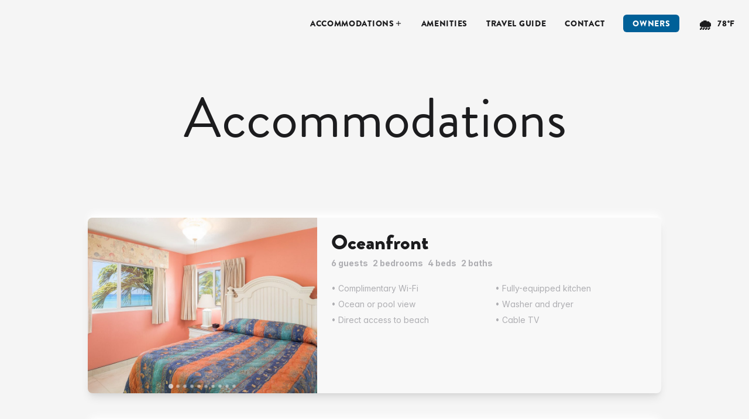

--- FILE ---
content_type: text/html; charset=UTF-8
request_url: https://coralsands.ky/accommodations/
body_size: 16915
content:
<!DOCTYPE html>
<html lang="en" class="page-template page-template-pages page-template-accommodations page-template-pagesaccommodations-php page page-id-5 page-parent is-chrome is-page is-singular is-desktop has-blocks is-sidebar-owner-landing-page">
<head>
  <title>Accommodations &#8211; Coral Sands</title>
<meta name='robots' content='max-image-preview:large' />
<link rel='dns-prefetch' href='//fonts.googleapis.com' />
<link rel='dns-prefetch' href='//rsms.me' />
<link rel='dns-prefetch' href='//use.typekit.net' />
<link rel='dns-prefetch' href='//www.googletagmanager.com' />
<link rel='stylesheet' id='wp-block-library-css' href='https://coralsands.ky/wp-includes/css/dist/block-library/style.min.css?ver=6.1.9' type='text/css' media='all' />
<link rel='stylesheet' id='classic-theme-styles-css' href='https://coralsands.ky/wp-includes/css/classic-themes.min.css?ver=1' type='text/css' media='all' />
<style id='global-styles-inline-css' type='text/css'>
body{--wp--preset--color--black: #000000;--wp--preset--color--cyan-bluish-gray: #abb8c3;--wp--preset--color--white: #ffffff;--wp--preset--color--pale-pink: #f78da7;--wp--preset--color--vivid-red: #cf2e2e;--wp--preset--color--luminous-vivid-orange: #ff6900;--wp--preset--color--luminous-vivid-amber: #fcb900;--wp--preset--color--light-green-cyan: #7bdcb5;--wp--preset--color--vivid-green-cyan: #00d084;--wp--preset--color--pale-cyan-blue: #8ed1fc;--wp--preset--color--vivid-cyan-blue: #0693e3;--wp--preset--color--vivid-purple: #9b51e0;--wp--preset--gradient--vivid-cyan-blue-to-vivid-purple: linear-gradient(135deg,rgba(6,147,227,1) 0%,rgb(155,81,224) 100%);--wp--preset--gradient--light-green-cyan-to-vivid-green-cyan: linear-gradient(135deg,rgb(122,220,180) 0%,rgb(0,208,130) 100%);--wp--preset--gradient--luminous-vivid-amber-to-luminous-vivid-orange: linear-gradient(135deg,rgba(252,185,0,1) 0%,rgba(255,105,0,1) 100%);--wp--preset--gradient--luminous-vivid-orange-to-vivid-red: linear-gradient(135deg,rgba(255,105,0,1) 0%,rgb(207,46,46) 100%);--wp--preset--gradient--very-light-gray-to-cyan-bluish-gray: linear-gradient(135deg,rgb(238,238,238) 0%,rgb(169,184,195) 100%);--wp--preset--gradient--cool-to-warm-spectrum: linear-gradient(135deg,rgb(74,234,220) 0%,rgb(151,120,209) 20%,rgb(207,42,186) 40%,rgb(238,44,130) 60%,rgb(251,105,98) 80%,rgb(254,248,76) 100%);--wp--preset--gradient--blush-light-purple: linear-gradient(135deg,rgb(255,206,236) 0%,rgb(152,150,240) 100%);--wp--preset--gradient--blush-bordeaux: linear-gradient(135deg,rgb(254,205,165) 0%,rgb(254,45,45) 50%,rgb(107,0,62) 100%);--wp--preset--gradient--luminous-dusk: linear-gradient(135deg,rgb(255,203,112) 0%,rgb(199,81,192) 50%,rgb(65,88,208) 100%);--wp--preset--gradient--pale-ocean: linear-gradient(135deg,rgb(255,245,203) 0%,rgb(182,227,212) 50%,rgb(51,167,181) 100%);--wp--preset--gradient--electric-grass: linear-gradient(135deg,rgb(202,248,128) 0%,rgb(113,206,126) 100%);--wp--preset--gradient--midnight: linear-gradient(135deg,rgb(2,3,129) 0%,rgb(40,116,252) 100%);--wp--preset--duotone--dark-grayscale: url('#wp-duotone-dark-grayscale');--wp--preset--duotone--grayscale: url('#wp-duotone-grayscale');--wp--preset--duotone--purple-yellow: url('#wp-duotone-purple-yellow');--wp--preset--duotone--blue-red: url('#wp-duotone-blue-red');--wp--preset--duotone--midnight: url('#wp-duotone-midnight');--wp--preset--duotone--magenta-yellow: url('#wp-duotone-magenta-yellow');--wp--preset--duotone--purple-green: url('#wp-duotone-purple-green');--wp--preset--duotone--blue-orange: url('#wp-duotone-blue-orange');--wp--preset--font-size--small: 13px;--wp--preset--font-size--medium: 20px;--wp--preset--font-size--large: 36px;--wp--preset--font-size--x-large: 42px;--wp--preset--spacing--20: 0.44rem;--wp--preset--spacing--30: 0.67rem;--wp--preset--spacing--40: 1rem;--wp--preset--spacing--50: 1.5rem;--wp--preset--spacing--60: 2.25rem;--wp--preset--spacing--70: 3.38rem;--wp--preset--spacing--80: 5.06rem;}:where(.is-layout-flex){gap: 0.5em;}body .is-layout-flow > .alignleft{float: left;margin-inline-start: 0;margin-inline-end: 2em;}body .is-layout-flow > .alignright{float: right;margin-inline-start: 2em;margin-inline-end: 0;}body .is-layout-flow > .aligncenter{margin-left: auto !important;margin-right: auto !important;}body .is-layout-constrained > .alignleft{float: left;margin-inline-start: 0;margin-inline-end: 2em;}body .is-layout-constrained > .alignright{float: right;margin-inline-start: 2em;margin-inline-end: 0;}body .is-layout-constrained > .aligncenter{margin-left: auto !important;margin-right: auto !important;}body .is-layout-constrained > :where(:not(.alignleft):not(.alignright):not(.alignfull)){max-width: var(--wp--style--global--content-size);margin-left: auto !important;margin-right: auto !important;}body .is-layout-constrained > .alignwide{max-width: var(--wp--style--global--wide-size);}body .is-layout-flex{display: flex;}body .is-layout-flex{flex-wrap: wrap;align-items: center;}body .is-layout-flex > *{margin: 0;}:where(.wp-block-columns.is-layout-flex){gap: 2em;}.has-black-color{color: var(--wp--preset--color--black) !important;}.has-cyan-bluish-gray-color{color: var(--wp--preset--color--cyan-bluish-gray) !important;}.has-white-color{color: var(--wp--preset--color--white) !important;}.has-pale-pink-color{color: var(--wp--preset--color--pale-pink) !important;}.has-vivid-red-color{color: var(--wp--preset--color--vivid-red) !important;}.has-luminous-vivid-orange-color{color: var(--wp--preset--color--luminous-vivid-orange) !important;}.has-luminous-vivid-amber-color{color: var(--wp--preset--color--luminous-vivid-amber) !important;}.has-light-green-cyan-color{color: var(--wp--preset--color--light-green-cyan) !important;}.has-vivid-green-cyan-color{color: var(--wp--preset--color--vivid-green-cyan) !important;}.has-pale-cyan-blue-color{color: var(--wp--preset--color--pale-cyan-blue) !important;}.has-vivid-cyan-blue-color{color: var(--wp--preset--color--vivid-cyan-blue) !important;}.has-vivid-purple-color{color: var(--wp--preset--color--vivid-purple) !important;}.has-black-background-color{background-color: var(--wp--preset--color--black) !important;}.has-cyan-bluish-gray-background-color{background-color: var(--wp--preset--color--cyan-bluish-gray) !important;}.has-white-background-color{background-color: var(--wp--preset--color--white) !important;}.has-pale-pink-background-color{background-color: var(--wp--preset--color--pale-pink) !important;}.has-vivid-red-background-color{background-color: var(--wp--preset--color--vivid-red) !important;}.has-luminous-vivid-orange-background-color{background-color: var(--wp--preset--color--luminous-vivid-orange) !important;}.has-luminous-vivid-amber-background-color{background-color: var(--wp--preset--color--luminous-vivid-amber) !important;}.has-light-green-cyan-background-color{background-color: var(--wp--preset--color--light-green-cyan) !important;}.has-vivid-green-cyan-background-color{background-color: var(--wp--preset--color--vivid-green-cyan) !important;}.has-pale-cyan-blue-background-color{background-color: var(--wp--preset--color--pale-cyan-blue) !important;}.has-vivid-cyan-blue-background-color{background-color: var(--wp--preset--color--vivid-cyan-blue) !important;}.has-vivid-purple-background-color{background-color: var(--wp--preset--color--vivid-purple) !important;}.has-black-border-color{border-color: var(--wp--preset--color--black) !important;}.has-cyan-bluish-gray-border-color{border-color: var(--wp--preset--color--cyan-bluish-gray) !important;}.has-white-border-color{border-color: var(--wp--preset--color--white) !important;}.has-pale-pink-border-color{border-color: var(--wp--preset--color--pale-pink) !important;}.has-vivid-red-border-color{border-color: var(--wp--preset--color--vivid-red) !important;}.has-luminous-vivid-orange-border-color{border-color: var(--wp--preset--color--luminous-vivid-orange) !important;}.has-luminous-vivid-amber-border-color{border-color: var(--wp--preset--color--luminous-vivid-amber) !important;}.has-light-green-cyan-border-color{border-color: var(--wp--preset--color--light-green-cyan) !important;}.has-vivid-green-cyan-border-color{border-color: var(--wp--preset--color--vivid-green-cyan) !important;}.has-pale-cyan-blue-border-color{border-color: var(--wp--preset--color--pale-cyan-blue) !important;}.has-vivid-cyan-blue-border-color{border-color: var(--wp--preset--color--vivid-cyan-blue) !important;}.has-vivid-purple-border-color{border-color: var(--wp--preset--color--vivid-purple) !important;}.has-vivid-cyan-blue-to-vivid-purple-gradient-background{background: var(--wp--preset--gradient--vivid-cyan-blue-to-vivid-purple) !important;}.has-light-green-cyan-to-vivid-green-cyan-gradient-background{background: var(--wp--preset--gradient--light-green-cyan-to-vivid-green-cyan) !important;}.has-luminous-vivid-amber-to-luminous-vivid-orange-gradient-background{background: var(--wp--preset--gradient--luminous-vivid-amber-to-luminous-vivid-orange) !important;}.has-luminous-vivid-orange-to-vivid-red-gradient-background{background: var(--wp--preset--gradient--luminous-vivid-orange-to-vivid-red) !important;}.has-very-light-gray-to-cyan-bluish-gray-gradient-background{background: var(--wp--preset--gradient--very-light-gray-to-cyan-bluish-gray) !important;}.has-cool-to-warm-spectrum-gradient-background{background: var(--wp--preset--gradient--cool-to-warm-spectrum) !important;}.has-blush-light-purple-gradient-background{background: var(--wp--preset--gradient--blush-light-purple) !important;}.has-blush-bordeaux-gradient-background{background: var(--wp--preset--gradient--blush-bordeaux) !important;}.has-luminous-dusk-gradient-background{background: var(--wp--preset--gradient--luminous-dusk) !important;}.has-pale-ocean-gradient-background{background: var(--wp--preset--gradient--pale-ocean) !important;}.has-electric-grass-gradient-background{background: var(--wp--preset--gradient--electric-grass) !important;}.has-midnight-gradient-background{background: var(--wp--preset--gradient--midnight) !important;}.has-small-font-size{font-size: var(--wp--preset--font-size--small) !important;}.has-medium-font-size{font-size: var(--wp--preset--font-size--medium) !important;}.has-large-font-size{font-size: var(--wp--preset--font-size--large) !important;}.has-x-large-font-size{font-size: var(--wp--preset--font-size--x-large) !important;}
.wp-block-navigation a:where(:not(.wp-element-button)){color: inherit;}
:where(.wp-block-columns.is-layout-flex){gap: 2em;}
.wp-block-pullquote{font-size: 1.5em;line-height: 1.6;}
</style>
<link rel='stylesheet' id='material_icons-css' href='https://fonts.googleapis.com/css?family=Material+Icons%7CMaterial+Icons+Sharp&#038;display=swap&#038;ver=6.1.9' type='text/css' media='all' />
<link rel='stylesheet' id='font_inter-css' href='https://rsms.me/inter/inter.css?ver=6.1.9' type='text/css' media='all' />
<link rel='stylesheet' id='font_typekit-css' href='https://use.typekit.net/nly1ahu.css?ver=6.1.9' type='text/css' media='all' />
<link rel='stylesheet' id='style-bundle-css' href='https://coralsands.ky/wp-content/themes/sama/dist/css/bundle.min.css?ver=1.0.0' type='text/css' media='all' />
<link rel="canonical" href="https://coralsands.ky/accommodations/" />
<meta name="generator" content="Site Kit by Google 1.167.0" />  <meta charset="UTF-8">
  <link rel="dns-prefetch" href="//googletagmanager.com">
  <meta http-equiv="x-ua-compatible" content="ie=edge">
  <meta name="viewport" content="width=device-width,initial-scale=1,minimum-scale=1">

      <!-- Favicons not defined, using CV defaults -->
    <link rel="icon" href="https://coralsands.ky/wp-content/themes/sama/dist/img/favicon/32.png" sizes="32x32">
    <link rel="icon" href="https://coralsands.ky/wp-content/themes/sama/dist/img/favicon/128.png" sizes="128x128">
    <link rel="apple-touch-icon" href="https://coralsands.ky/wp-content/themes/sama/dist/img/favicon/152.png" sizes="152x152">
    <link rel="apple-touch-icon" href="https://coralsands.ky/wp-content/themes/sama/dist/img/favicon/167.png" sizes="167x167">
    <link rel="apple-touch-icon" href="https://coralsands.ky/wp-content/themes/sama/dist/img/favicon/180.png" sizes="180x180">
    <link rel="icon" href="https://coralsands.ky/wp-content/themes/sama/dist/img/favicon/192.png" sizes="192x192">
    <link rel="icon" href="https://coralsands.ky/wp-content/themes/sama/dist/img/favicon/196.png" sizes="196x196">
    <link rel="icon" href="https://coralsands.ky/wp-content/themes/sama/dist/img/favicon/favicon.svg" type="image/svg+xml" />
    <meta name="apple-mobile-web-app-capable" content="yes">
  <meta name="apple-mobile-web-app-status-bar-style" content="black">
  <meta name="apple-mobile-web-app-title" content="Coral Sands">
  <script src="https://cdnjs.cloudflare.com/ajax/libs/jquery/3.4.1/jquery.min.js" integrity="sha256-CSXorXvZcTkaix6Yvo6HppcZGetbYMGWSFlBw8HfCJo=" crossorigin="anonymous"></script>
  <script src="https://cdnjs.cloudflare.com/ajax/libs/slick-carousel/1.9.0/slick.min.js" integrity="sha256-NXRS8qVcmZ3dOv3LziwznUHPegFhPZ1F/4inU7uC8h0=" crossorigin="anonymous"></script>
  </head>

<script>
  if (
    /MSIE (\d+\.\d+);/.test(navigator.userAgent) ||
    navigator.userAgent.indexOf('Trident/') > -1
  ) {
    alert('Warning: You are currently using Internet Explorer- an antiquated, insecure, unsupported browser from Microsoft. This website will not render correctly, and it is advised you make the switch to Microsoft Edge, Google Chrome, Mozilla Firefox, or Opera.');
  } else {
    //alert('I am NOT internet explorer')
  }
</script>

<body class="stationary">
  <div id="resort-app" class="page-template page-template-pages page-template-accommodations page-template-pagesaccommodations-php page page-id-5 page-parent is-chrome is-page is-singular is-desktop has-blocks is-sidebar-owner-landing-page"><header class="header stationary">
    <div class="container">
                <div class="wrapper">
            <div class="burger-container">
                <div class="burger">
                    <div class="bar topBar"></div>
                    <div class="bar btmBar"></div>
                </div>
            </div>
            
<a class="logo-wrapper" href="https://coralsands.ky" title="Coral Sands Resort Logo">
    </a>            
<nav class="nav" role="navigation" itemscope itemtype="http://schema.org/SiteNavigationElement">
    <ul>
        <li id="menu-item-16" class="menu-item menu-item-type-post_type menu-item-object-page current-menu-item page_item page-item-5 current_page_item menu-item-has-children menu-item-16"><a href="https://coralsands.ky/accommodations/" aria-current="page">Accommodations</a>
<ul class="sub-menu">
	<li id="menu-item-31" class="menu-item menu-item-type-post_type menu-item-object-page menu-item-31"><a href="https://coralsands.ky/accommodations/courtyard-flat/">Courtyard Townhouses</a></li>
	<li id="menu-item-32" class="menu-item menu-item-type-post_type menu-item-object-page menu-item-32"><a href="https://coralsands.ky/accommodations/oceanfront-townhouse/">Oceanfront</a></li>
</ul>
</li>
<li id="menu-item-15" class="menu-item menu-item-type-post_type menu-item-object-page menu-item-15"><a href="https://coralsands.ky/amenities/">Amenities</a></li>
<li id="menu-item-13" class="menu-item menu-item-type-post_type menu-item-object-page menu-item-13"><a href="https://coralsands.ky/travel-guide/">Travel Guide</a></li>
<li id="menu-item-17" class="menu-item menu-item-type-post_type menu-item-object-page menu-item-17"><a href="https://coralsands.ky/contact/">Contact</a></li>
                            <li class="owners"><a class="btn" rel="noopener" href="http://coralsands.ky/owners/">Owners</a></li>
                <li id="currentWeather"><a><span class="weather-icon"></span><span id="weather-degrees">00&deg;F</span></a></li>
    </ul>
</nav>        </div>
    </div>
</header>
<div class="hero simple">
            <div class="wrapper">
            <div class="container">
                <h1 class="title">Accommodations</h1>
            </div>
        </div>
    </div>

<div class="container">
    <div class="card-platter platter-container col-full">

                                <div class="card post-27 page type-page status-publish hentry">
                <figure class="slider">
                                            <div class="accommodations-gallery">
                                                            <img data-lazy="https://coralsands.ky/wp-content/uploads/sites/46/2020/03/master_bedroom_ocean_front_townhouse_coral_sands2-1-1024x682.jpg" alt="" />
                                                            <img data-lazy="https://coralsands.ky/wp-content/uploads/sites/46/2020/03/guest_double_ocean_front_townhouse_coral_sands2-1-1024x682.jpg" alt="" />
                                                            <img data-lazy="https://coralsands.ky/wp-content/uploads/sites/46/2020/03/guest_double_ocean_front_townhouse_coral_sands-1-1024x682.jpg" alt="" />
                                                            <img data-lazy="https://coralsands.ky/wp-content/uploads/sites/46/2020/03/upstairs_joined_bathroom_ocean_front_townhouse_coral_sands2-1-1024x682.jpg" alt="" />
                                                            <img data-lazy="https://coralsands.ky/wp-content/uploads/sites/46/2020/03/living_room_ocean_front_townhouse_coral_sands-1-1024x682.jpg" alt="" />
                                                            <img data-lazy="https://coralsands.ky/wp-content/uploads/sites/46/2020/03/kitchen_living-room_ocean_front_townhouse_coral_sands-1-1024x682.jpg" alt="" />
                                                            <img data-lazy="https://coralsands.ky/wp-content/uploads/sites/46/2020/03/kitchen_ocean_front_townhouse_coral_sands-1-1024x682.jpg" alt="" />
                                                            <img data-lazy="https://coralsands.ky/wp-content/uploads/sites/46/2020/03/dining_kitchen_ocean_front_townhouse_coral_sands-1-1024x682.jpg" alt="" />
                                                            <img data-lazy="https://coralsands.ky/wp-content/uploads/sites/46/2020/03/living_room_ocean_front_townhouse_coral_sands2-1-1024x682.jpg" alt="" />
                                                            <img data-lazy="https://coralsands.ky/wp-content/uploads/sites/46/2020/03/downstairs_bathroom_ocean_front_townhouse_coral_sands-1-1024x682.jpg" alt="" />
                                                    </div>
                                    </figure>
                <div class="info">
                    <a href="https://coralsands.ky/accommodations/oceanfront-townhouse/" rel="bookmark" title="Oceanfront">
                        <h3 class="title bold">Oceanfront</h3>
                        <ul class="stat">
                            <li class="subtitle">6 <span>Guests</span></li>
                            <li class="subtitle">2 <span>Bedrooms</span></li>
                            <li class="subtitle">4 <span>Beds</span></li>
                            <li class="subtitle">2 <span>Baths</span></li>
                        </ul>
                                                    <ul class="amenities">
                                                                    <li class="half" itemprop="amenityFeature" itemscope itemtype="http://schema.org/LocationFeatureSpecification" data-animate data-animation-classes="fade-in">
                                        <i class="material-icons">wifi</i>
                                        <span itemprop="name">Complimentary Wi-Fi</span>
                                        <meta itemprop="value" content="True">
                                    </li>
                                                                    <li class="half" itemprop="amenityFeature" itemscope itemtype="http://schema.org/LocationFeatureSpecification" data-animate data-animation-classes="fade-in">
                                        <i class="material-icons">kitchen</i>
                                        <span itemprop="name">Fully-equipped kitchen</span>
                                        <meta itemprop="value" content="True">
                                    </li>
                                                                    <li class="half" itemprop="amenityFeature" itemscope itemtype="http://schema.org/LocationFeatureSpecification" data-animate data-animation-classes="fade-in">
                                        <i class="material-icons">check</i>
                                        <span itemprop="name">Ocean or pool view</span>
                                        <meta itemprop="value" content="True">
                                    </li>
                                                                    <li class="half" itemprop="amenityFeature" itemscope itemtype="http://schema.org/LocationFeatureSpecification" data-animate data-animation-classes="fade-in">
                                        <i class="material-icons">local_laundry_service</i>
                                        <span itemprop="name">Washer and dryer</span>
                                        <meta itemprop="value" content="True">
                                    </li>
                                                                    <li class="half" itemprop="amenityFeature" itemscope itemtype="http://schema.org/LocationFeatureSpecification" data-animate data-animation-classes="fade-in">
                                        <i class="material-icons">check</i>
                                        <span itemprop="name">Direct access to beach</span>
                                        <meta itemprop="value" content="True">
                                    </li>
                                                                    <li class="half" itemprop="amenityFeature" itemscope itemtype="http://schema.org/LocationFeatureSpecification" data-animate data-animation-classes="fade-in">
                                        <i class="material-icons">check</i>
                                        <span itemprop="name">Cable TV</span>
                                        <meta itemprop="value" content="True">
                                    </li>
                                                                    <li class="half" itemprop="amenityFeature" itemscope itemtype="http://schema.org/LocationFeatureSpecification" data-animate data-animation-classes="fade-in">
                                        <i class="material-icons">check</i>
                                        <span itemprop="name">Air conditioning</span>
                                        <meta itemprop="value" content="True">
                                    </li>
                                                                    <li class="half" itemprop="amenityFeature" itemscope itemtype="http://schema.org/LocationFeatureSpecification" data-animate data-animation-classes="fade-in">
                                        <i class="material-icons">check</i>
                                        <span itemprop="name">Ceiling fans</span>
                                        <meta itemprop="value" content="True">
                                    </li>
                                                                    <li class="half" itemprop="amenityFeature" itemscope itemtype="http://schema.org/LocationFeatureSpecification" data-animate data-animation-classes="fade-in">
                                        <i class="material-icons">check</i>
                                        <span itemprop="name">Telephone & mailbox</span>
                                        <meta itemprop="value" content="True">
                                    </li>
                                                                    <li class="half" itemprop="amenityFeature" itemscope itemtype="http://schema.org/LocationFeatureSpecification" data-animate data-animation-classes="fade-in">
                                        <i class="material-icons">check</i>
                                        <span itemprop="name">Full-sized closets</span>
                                        <meta itemprop="value" content="True">
                                    </li>
                                                                    <li class="half" itemprop="amenityFeature" itemscope itemtype="http://schema.org/LocationFeatureSpecification" data-animate data-animation-classes="fade-in">
                                        <i class="material-icons">check</i>
                                        <span itemprop="name">Maid service</span>
                                        <meta itemprop="value" content="True">
                                    </li>
                                                                    <li class="half" itemprop="amenityFeature" itemscope itemtype="http://schema.org/LocationFeatureSpecification" data-animate data-animation-classes="fade-in">
                                        <i class="material-icons">check</i>
                                        <span itemprop="name">Microwave</span>
                                        <meta itemprop="value" content="True">
                                    </li>
                                                                    <li class="half" itemprop="amenityFeature" itemscope itemtype="http://schema.org/LocationFeatureSpecification" data-animate data-animation-classes="fade-in">
                                        <i class="material-icons">check</i>
                                        <span itemprop="name">Dishwasher</span>
                                        <meta itemprop="value" content="True">
                                    </li>
                                                                    <li class="half" itemprop="amenityFeature" itemscope itemtype="http://schema.org/LocationFeatureSpecification" data-animate data-animation-classes="fade-in">
                                        <i class="material-icons">check</i>
                                        <span itemprop="name">Tasteful new furniture</span>
                                        <meta itemprop="value" content="True">
                                    </li>
                                                                    <li class="half" itemprop="amenityFeature" itemscope itemtype="http://schema.org/LocationFeatureSpecification" data-animate data-animation-classes="fade-in">
                                        <i class="material-icons">check</i>
                                        <span itemprop="name">In-room safe</span>
                                        <meta itemprop="value" content="True">
                                    </li>
                                                            </ul>
                                            </a>
                </div>
            </div>
                                <div class="card post-29 page type-page status-publish hentry">
                <figure class="slider">
                                            <div class="accommodations-gallery">
                                                            <img data-lazy="https://coralsands.ky/wp-content/uploads/sites/46/2020/03/master_bedroom_courtyard-flat_coral_sands2-1-1024x682.jpg" alt="" />
                                                            <img data-lazy="https://coralsands.ky/wp-content/uploads/sites/46/2020/03/master_bedroom_courtyard-flat_coral_sands-1-1024x682.jpg" alt="" />
                                                            <img data-lazy="https://coralsands.ky/wp-content/uploads/sites/46/2020/03/guest_double_bedroom_courtyard-flat_coral_sands2-1-1024x682.jpg" alt="" />
                                                            <img data-lazy="https://coralsands.ky/wp-content/uploads/sites/46/2020/03/living_room_courtyard-flat_coral_sands2-1-1024x682.jpg" alt="" />
                                                            <img data-lazy="https://coralsands.ky/wp-content/uploads/sites/46/2020/03/dining_living_room_courtyard-flat_coral_sands-1-1024x682.jpg" alt="" />
                                                            <img data-lazy="https://coralsands.ky/wp-content/uploads/sites/46/2020/03/kitchen_courtyard-flat_coral_sands-1-1024x682.jpg" alt="" />
                                                            <img data-lazy="https://coralsands.ky/wp-content/uploads/sites/46/2020/03/master_bathroom_courtyard-flat_coral_sands-1-1024x682.jpg" alt="" />
                                                            <img data-lazy="https://coralsands.ky/wp-content/uploads/sites/46/2020/03/guest_double_bathroom_courtyard-flat_coral_sands-1-1024x682.jpg" alt="" />
                                                    </div>
                                    </figure>
                <div class="info">
                    <a href="https://coralsands.ky/accommodations/courtyard-flat/" rel="bookmark" title="Courtyard Townhouses">
                        <h3 class="title bold">Courtyard Townhouses</h3>
                        <ul class="stat">
                            <li class="subtitle">6 <span>Guests</span></li>
                            <li class="subtitle">2 <span>Bedrooms</span></li>
                            <li class="subtitle">3 <span>Beds</span></li>
                            <li class="subtitle">2 <span>Baths</span></li>
                        </ul>
                                                    <ul class="amenities">
                                                                    <li class="half" itemprop="amenityFeature" itemscope itemtype="http://schema.org/LocationFeatureSpecification" data-animate data-animation-classes="fade-in">
                                        <i class="material-icons">wifi</i>
                                        <span itemprop="name">Complimentary Wi-Fi</span>
                                        <meta itemprop="value" content="True">
                                    </li>
                                                                    <li class="half" itemprop="amenityFeature" itemscope itemtype="http://schema.org/LocationFeatureSpecification" data-animate data-animation-classes="fade-in">
                                        <i class="material-icons">kitchen</i>
                                        <span itemprop="name">Fully-equipped kitchen</span>
                                        <meta itemprop="value" content="True">
                                    </li>
                                                                    <li class="half" itemprop="amenityFeature" itemscope itemtype="http://schema.org/LocationFeatureSpecification" data-animate data-animation-classes="fade-in">
                                        <i class="material-icons">check</i>
                                        <span itemprop="name">Ocean or pool view</span>
                                        <meta itemprop="value" content="True">
                                    </li>
                                                                    <li class="half" itemprop="amenityFeature" itemscope itemtype="http://schema.org/LocationFeatureSpecification" data-animate data-animation-classes="fade-in">
                                        <i class="material-icons">local_laundry_service</i>
                                        <span itemprop="name">Washer and dryer</span>
                                        <meta itemprop="value" content="True">
                                    </li>
                                                                    <li class="half" itemprop="amenityFeature" itemscope itemtype="http://schema.org/LocationFeatureSpecification" data-animate data-animation-classes="fade-in">
                                        <i class="material-icons">check</i>
                                        <span itemprop="name">Direct access to beach</span>
                                        <meta itemprop="value" content="True">
                                    </li>
                                                                    <li class="half" itemprop="amenityFeature" itemscope itemtype="http://schema.org/LocationFeatureSpecification" data-animate data-animation-classes="fade-in">
                                        <i class="material-icons">tv</i>
                                        <span itemprop="name">Cable TV</span>
                                        <meta itemprop="value" content="True">
                                    </li>
                                                                    <li class="half" itemprop="amenityFeature" itemscope itemtype="http://schema.org/LocationFeatureSpecification" data-animate data-animation-classes="fade-in">
                                        <i class="material-icons">check</i>
                                        <span itemprop="name">Air conditioning</span>
                                        <meta itemprop="value" content="True">
                                    </li>
                                                                    <li class="half" itemprop="amenityFeature" itemscope itemtype="http://schema.org/LocationFeatureSpecification" data-animate data-animation-classes="fade-in">
                                        <i class="material-icons">check</i>
                                        <span itemprop="name">Ceiling fans</span>
                                        <meta itemprop="value" content="True">
                                    </li>
                                                                    <li class="half" itemprop="amenityFeature" itemscope itemtype="http://schema.org/LocationFeatureSpecification" data-animate data-animation-classes="fade-in">
                                        <i class="material-icons">check</i>
                                        <span itemprop="name">Telephone & mailbox</span>
                                        <meta itemprop="value" content="True">
                                    </li>
                                                                    <li class="half" itemprop="amenityFeature" itemscope itemtype="http://schema.org/LocationFeatureSpecification" data-animate data-animation-classes="fade-in">
                                        <i class="material-icons">check</i>
                                        <span itemprop="name">Full-sized closets</span>
                                        <meta itemprop="value" content="True">
                                    </li>
                                                                    <li class="half" itemprop="amenityFeature" itemscope itemtype="http://schema.org/LocationFeatureSpecification" data-animate data-animation-classes="fade-in">
                                        <i class="material-icons">check</i>
                                        <span itemprop="name">Maid service</span>
                                        <meta itemprop="value" content="True">
                                    </li>
                                                                    <li class="half" itemprop="amenityFeature" itemscope itemtype="http://schema.org/LocationFeatureSpecification" data-animate data-animation-classes="fade-in">
                                        <i class="material-icons">check</i>
                                        <span itemprop="name">Microwave</span>
                                        <meta itemprop="value" content="True">
                                    </li>
                                                                    <li class="half" itemprop="amenityFeature" itemscope itemtype="http://schema.org/LocationFeatureSpecification" data-animate data-animation-classes="fade-in">
                                        <i class="material-icons">check</i>
                                        <span itemprop="name">Dishwasher</span>
                                        <meta itemprop="value" content="True">
                                    </li>
                                                                    <li class="half" itemprop="amenityFeature" itemscope itemtype="http://schema.org/LocationFeatureSpecification" data-animate data-animation-classes="fade-in">
                                        <i class="material-icons">check</i>
                                        <span itemprop="name">Tasteful new furniture</span>
                                        <meta itemprop="value" content="True">
                                    </li>
                                                                    <li class="half" itemprop="amenityFeature" itemscope itemtype="http://schema.org/LocationFeatureSpecification" data-animate data-animation-classes="fade-in">
                                        <i class="material-icons">check</i>
                                        <span itemprop="name">In-room safe</span>
                                        <meta itemprop="value" content="True">
                                    </li>
                                                            </ul>
                                            </a>
                </div>
            </div>
            </div>
    </div>

<div class="container">
    <section class="format-gutenberg">
                
<p>Coral Sands has been designed to allow guests to take full
advantage of the lush Caribbean environment. Its limited number of units
assures a private, intimate beach escape with your own private window looking
out over the Caribbean Sea.</p>



<p>The resort’s well-appointed interiors include spacious
living and dining areas and comfortable bedrooms, all immaculate and tastefully
decorated to reflect the vibrant culture of Grand Cayman. Each villa features
conveniences of home, such as a full kitchen with major appliances and cookware
and an in-unit washer and dryer.</p>



<p>The resort is centrally located on the island, making it
easy for guests to take advantage of the pickup service offered by most dive,
water sport, and tour operators.</p>
        </section></div>



<footer class="footer" role="contentinfo">
    <div class="footer-content">
    <div class="container">
        
        <div class="wrapper">
            <div class="resort third">
                
<a class="logo-wrapper" href="https://coralsands.ky" title="Coral Sands Resort Logo">
    </a><address><span class="segment-street_number">293</span> <span class="segment-street_name">North Church Street</span> <span class="segment-city">George Town</span> <span class="segment-state">George Town</span> <span class="segment-country">Cayman Islands</span></address>                <hr class="dots color-light center">
                <span><strong>Office:</strong> <a href="tel:345-743-5500">345-743-5500</a></span><span><strong>After Hours:</strong> <a href="tel:345-525-0762">345-525-0762</a></span><span><strong>Reservations:</strong> <a href="tel:1-877-404-3030 ">1-877-404-3030 </a></span><span><strong>Fax:</strong> 345-949-4400</span>            </div>
            <div class="two-thirds">
                <section>
                    <h2 class="title light uppercase space-b">Explore</h2>
                    <svg class="wave footer explore" xmlns="http://www.w3.org/2000/svg" viewBox="0 0 415.07 14.47">
    <path class="wave-line" fill="none" stroke-linecap="round" stroke-miterlimit="10" d="M1.5 7.24h0C12.82-.4 27.64-.4 38.96 7.24h0c11.31 7.64 26.14 7.64 37.45 0h0c11.31-7.64 26.13-7.64 37.45 0l.01.01c11.31 7.64 26.13 7.64 37.45 0h.01c11.31-7.64 26.13-7.64 37.45 0l.01.01c11.31 7.64 26.13 7.64 37.45 0l.01-.01c11.31-7.64 26.13-7.64 37.44 0l.02.01c11.31 7.64 26.13 7.64 37.44 0l.02-.01c11.31-7.64 26.13-7.64 37.44 0l.02.01c11.31 7.64 26.13 7.64 37.44 0l.02-.02c11.31-7.63 26.13-7.64 37.44 0l.03.02" />
</svg>

                     <div class="nav-wrapper">
                        <section>
                            <ul id="menu-footer-menu" class="footer"><li id="menu-item-21" class="menu-item menu-item-type-post_type menu-item-object-page current-menu-item page_item page-item-5 current_page_item menu-item-21"><a href="https://coralsands.ky/accommodations/" aria-current="page">Accommodations</a></li>
<li id="menu-item-20" class="menu-item menu-item-type-post_type menu-item-object-page menu-item-20"><a href="https://coralsands.ky/amenities/">Amenities</a></li>
<li id="menu-item-19" class="menu-item menu-item-type-post_type menu-item-object-page menu-item-19"><a href="https://coralsands.ky/why-book-direct/">Why Book Direct</a></li>
<li id="menu-item-18" class="menu-item menu-item-type-post_type menu-item-object-page menu-item-18"><a href="https://coralsands.ky/travel-guide/">Travel Guide</a></li>
<li id="menu-item-22" class="menu-item menu-item-type-post_type menu-item-object-page menu-item-22"><a href="https://coralsands.ky/contact/">Contact</a></li>
<li id="menu-item-295" class="menu-item menu-item-type-custom menu-item-object-custom menu-item-295"><a href="https://mycapitalcareers.com">Careers</a></li>
</ul>                        </section>
                        <section>
                            <div class="misc-links">
                                <ul>
                                    <li><button data-micromodal-trigger="dmca">DMCA</button></li>
                                    <li><button data-micromodal-trigger="privacy-modal">Privacy Policy</button></li>
                                </ul>
                            </div>
                        </section>
                    </div>
                </section>
                                    <div class="social-wrapper">
                            <div class="social">
                    <a target="_new" href="https://www.facebook.com/CoralSandsResort/" aria-label="Coral Sands's Facebook">
                <div class="icon">
                                    </div>
            </a>
            </div>
                    </div>
                            </div>
        </div>
    </div>
</div><div class="ada-notice">
    <div class="container">
		<div>
			<p>
				Capital Vacations is dedicated to creating memories for all members, owners and guests. This includes complying with current accessibility legislation and providing accurate information regarding accessible facilities, amenities, and aids at the resort. This facility is an “existing facility” under the Americans with Disabilities Act and neither guest rooms nor public spaces provide accommodations that meet current accessibility standards. If you have additional questions or concerns about the physical features of this facility, please contact us at <a href="tel:345-743-5500">345-743-5500</a>.  
			</p>
		</div>
        <div class="ada">
            <p class="title">We believe technology should empower everyone.</p>
            <p>Coral Sands by Capital Vacations is dedicated to ensuring the accessibility to and usability of https://coralsands.ky for our website visitors with disabilities. Our effort to provide an inclusive website experience for all users is an ongoing process. If at any time, you have questions or concerns regarding the accessibility of any page on https://coralsands.ky, you may contact us at <a title="Click here to contact regarding website accessibility" href="mailto:adacompliance@capitalvacations.com?subject=ADA%20Compliance%20Inquiry%20for%20Coral Sands&body=URL%3A%20http://coralsands.ky/accommodations/">adacompliance@capitalvacations.com</a>. In your email, please provide specific details about the accessibility issue, including the exact URL of the web page in question. Upon receipt of your email correspondence, our team will carry out any reasonable actions to make the page accessible for you. The implementation of accessible features will include those standards specified by the Americans with Disabilities Act (ADA).</p>
        </div>
    </div>
</div><div class="copyright">
    <div class="container">
        <div class="wrapper">
            <div class="copyright-wrapper">
                <p>&copy; 2026 Coral Sands. All rights reserved. Proudly managed by Capital Vacations Resort Management.<br><span>The Capital Vacations Resort Management logo is a trademark of Capital Vacations. Made with &#x2764;&#xFE0F; in Myrtle Beach, South Carolina.</span></p>
            </div>
            <div class="capital-wrapper"><a href="//capitalvacations.com" target="_new" title="Capital Vacations Resort Management">
    <svg class="capitalManagementLogo" xmlns="http://www.w3.org/2000/svg" id="Layer_1" x="0" y="0" version="1.1" viewBox="0 0 212.93 69.74" xml:space="preserve">
        <path d="M208.28 36.76h-.63c-.05 0-.08-.04-.08-.08v-.34c0-.04.03-.08.08-.08h1.8c.05 0 .08.04.08.08v.34c0 .04-.03.08-.08.08h-.63v2.31c0 .04-.04.08-.08.08h-.38c-.04 0-.08-.04-.08-.08v-2.31zM210.2 36.29c0-.03.03-.06.07-.06h.07c.03 0 .06.02.07.04l.9 1.94h.01l.9-1.94c.01-.03.03-.04.07-.04h.07c.05 0 .07.03.07.06l.48 2.76c.01.06-.02.09-.07.09h-.37c-.04 0-.07-.03-.08-.06l-.24-1.56h-.01l-.72 1.62c-.01.02-.03.05-.07.05h-.07c-.04 0-.06-.02-.07-.05l-.73-1.62h-.01l-.24 1.56c0 .03-.04.06-.07.06h-.37c-.05 0-.09-.04-.08-.09l.49-2.76z" class="picton" />
        <path d="M48.18 29.66c-.56.04-.78 0-.78-.99 0-.69.22-.86.82-.95l1.04-.22c1.25-.26 1.86-1.51 2.55-3.41L58.29 6.5c.3-.82.39-1.86.26-2.46-.13-.56.35-.99.86-1.25 1.21-.61 1.99-1.12 2.9-1.9.43-.35.82-.65 1.21-.65.43 0 .56.43.82 1.25l7.52 21.91c.82 2.46 1.34 3.89 2.46 4.06l1.43.26c.61.09.82.26.82.95 0 .99-.22 1.04-.78.99-1.38-.13-3.24-.22-5.14-.22-1.81 0-4.28.09-5.66.22-.56.04-.78 0-.78-.99 0-.69.22-.86.82-.95l1.56-.26c.73-.09.99-.35.99-.86 0-.56-.48-1.99-.65-2.51l-1.69-5.45h-8.82l-1.77 5.49c-.22.73-.65 1.99-.65 2.46 0 .52.22.73.65.82l2.25.3c.61.09.82.26.82.95 0 .99-.22 1.04-.78.99-1.38-.13-3.11-.22-4.93-.22-1.88.01-2.45.1-3.83.23zm16.38-13.14L61.41 6.19c-.13-.43-.22-.82-.39-.82-.22 0-.35.6-.39.69l-3.46 10.46h7.39zM79.47 29.66c-.56.04-.78 0-.78-.99 0-.69.22-.86.82-.95l1.77-.26c.99-.13 1.38-.61 1.38-1.47V6.06c0-2.12-.39-2.59-1.82-2.77l-1.81-.22c-.61-.09-.82-.26-.82-.95 0-.99.22-1.04.78-.99 1.38.13 3.67.09 5.58.09 1.77 0 4.24-.09 6.44-.09 5.79 0 11.63 1.64 11.63 7.91 0 2.94-1.51 4.71-2.98 5.83-2.55 1.94-5.79 1.99-9.21 1.99-.56 0-1.3-.04-2.64-.17v9.03c0 1.08.26 1.51 1.08 1.64l2.38.35c.61.09.82.26.82.95 0 .99-.22 1.04-.78.99-1.38-.13-4.11-.22-5.92-.22-1.9.01-4.54.1-5.92.23zm9.12-26.45c-.78.22-.78.56-.78 2.77v8.9c.82.09 1.56.13 2.2.13 1.56 0 3.98-.35 5.53-1.64 1.34-1.12 1.9-2.03 1.9-4.37 0-4.58-3.54-5.96-6.96-5.96-1.11 0-1.54.08-1.89.17zM106.48 29.66c-.56.04-.78 0-.78-.99 0-.69.22-.91.82-.95l1.81-.17c.99-.09 1.38-.6 1.38-1.47V4.72c0-.86-.39-1.38-1.38-1.47l-1.81-.17c-.61-.04-.82-.26-.82-.95 0-.99.22-1.04.78-.99 1.38.09 4.15.22 6.05.22 1.82 0 4.15-.13 5.53-.22.56-.04.78 0 .78.99 0 .69-.22.86-.82.95l-1.94.17c-.82.09-1.21.56-1.21 1.43v21.39c0 .86.35 1.38 1.17 1.47l2.03.17c.6.04.82.26.82.95 0 .99-.22 1.04-.78.99-1.38-.09-3.93-.22-5.75-.22-1.9.01-4.49.14-5.88.23zM130.43 29.66c-.52.04-.78-.09-.78-.95 0-.73.22-.91.82-.99l1.81-.3c1.21-.22 1.56-.48 1.56-1.6V3.08h-1.56c-5.53 0-6.27.82-7.22 3.15l-.95 1.94c-.35.82-.48.99-1.25.69-.86-.35-.82-.48-.69-.95.35-1.34.86-3.54 1.25-5.53.35-1.73.48-1.95.91-1.95.3 0 .73.22.95.3.65.3.86.39 1.6.48.52.04 3.46.09 4.97.09h9.29c1.51 0 4.49 0 5.01-.04.73-.09.95-.17 1.6-.52.22-.13.65-.3.95-.3.43 0 .52.22.91 1.95.43 1.99.86 4.19 1.25 5.53.13.48.22.6-.69.95-.69.26-.82.22-1.21-.56l-.99-2.07c-1.08-2.29-1.73-3.15-7.26-3.15h-1.73v22.73c0 1.43.26 1.47 1.17 1.6l2.29.3c.6.09.82.26.82.99 0 .86-.26.99-.78.95-1.38-.13-3.98-.22-5.79-.22-1.9 0-4.88.09-6.26.22zM150.52 29.66c-.56.04-.78 0-.78-.99 0-.69.22-.86.82-.95l1.04-.22c1.25-.26 1.86-1.51 2.55-3.41l6.48-17.59c.3-.82.39-1.86.26-2.46-.13-.56.35-.99.86-1.25 1.21-.61 1.99-1.12 2.9-1.9.43-.35.82-.65 1.21-.65.43 0 .56.43.82 1.25l7.52 21.91c.82 2.46 1.34 3.89 2.46 4.06l1.43.26c.6.09.82.26.82.95 0 .99-.22 1.04-.78.99-1.38-.13-3.24-.22-5.14-.22-1.82 0-4.28.09-5.66.22-.56.04-.78 0-.78-.99 0-.69.22-.86.82-.95l1.56-.26c.73-.09.99-.35.99-.86 0-.56-.48-1.99-.65-2.51l-1.69-5.45h-8.82l-1.77 5.49c-.22.73-.65 1.99-.65 2.46 0 .52.22.73.65.82l2.25.3c.61.09.82.26.82.95 0 .99-.22 1.04-.78.99-1.38-.13-3.11-.22-4.93-.22-1.88.01-2.44.1-3.83.23zm16.38-13.14l-3.16-10.33c-.13-.43-.22-.82-.39-.82-.22 0-.35.6-.39.69l-3.46 10.46h7.4zM182.76 29.66c-.56.04-.78 0-.78-.99 0-.69.22-.86.82-.95l1.38-.22c.99-.13 1.69-.39 1.69-1.73V5.11c0-1.43-.39-1.77-1.38-1.86l-1.64-.17c-.61-.04-.82-.26-.82-.95 0-.99.22-1.04.78-.99 1.38.13 3.89.22 5.79.22 1.82 0 4.71-.09 6.09-.22.56-.04.78 0 .78.99 0 .69-.22.91-.82.95l-2.2.22c-.82.09-1.43.43-1.43 1.82v20.66c0 1.43.3 1.9 3.46 1.9h3.5c4.19 0 4.97-.65 5.92-3.8l.82-2.77c.17-.61.39-.82 1.04-.69.82.17 1.08.43.95.95-.48 1.9-.73 4.37-1.21 7.26-.13.69-.43 1.04-1.12 1.04-4.06 0-14-.22-15.82-.22-1.91-.01-4.41.08-5.8.21z" class="sea" />
        <path d="M65.58 36.66c-.1-.21-.03-.34.21-.34h.7c.16 0 .26.1.28.18l6.98 16.05h.05l7.05-16.05c.03-.08.13-.18.28-.18h.67c.23 0 .34.16.23.36L74.1 54.43c-.05.13-.16.23-.31.23h-.13c-.16 0-.26-.16-.28-.23l-7.8-17.77zM81.45 54.1l7.96-17.99c.05-.1.18-.18.31-.18h.08c.13 0 .26.03.34.18l7.88 17.99c.05.16.05.31-.23.31h-.67c-.18 0-.31-.13-.36-.23l-2.09-4.76H84.8l-2.07 4.76c-.05.1-.18.23-.36.23h-.72c-.2 0-.28-.1-.2-.31zm12.77-5.68L89.8 38h-.05l-4.5 10.41h8.97zM108.87 36.06c2.64 0 4.6.88 6.28 2.4.13.13.16.34.03.47l-.41.44c-.16.16-.28.13-.44-.03-1.47-1.32-3.33-2.12-5.45-2.12-4.52 0-8.06 3.7-8.06 8.17 0 4.44 3.54 8.11 8.06 8.11 2.22 0 3.9-.88 5.45-2.17.16-.13.31-.13.41-.05l.44.44c.13.1.13.31 0 .44-1.76 1.71-4.01 2.51-6.31 2.51-5.17 0-9.35-4.08-9.35-9.28 0-5.16 4.19-9.33 9.35-9.33zM116.79 54.1l7.96-17.99c.05-.1.18-.18.31-.18h.08c.13 0 .26.03.34.18l7.88 17.99c.05.16.05.31-.23.31h-.67c-.18 0-.31-.13-.36-.23l-2.09-4.76h-9.87l-2.07 4.76c-.05.1-.18.23-.36.23h-.72c-.2 0-.28-.1-.2-.31zm12.76-5.68L125.13 38h-.05l-4.5 10.41h8.97zM137.98 37.43h-4.94c-.26 0-.34-.16-.34-.39v-.39c0-.21.16-.34.34-.34h11.11c.21 0 .34.16.34.34v.44c0 .18-.13.34-.34.34h-4.96v16.64c0 .18-.16.34-.41.34h-.47c-.18 0-.34-.16-.34-.34V37.43zM147.44 36.66c0-.18.16-.34.34-.34h.57c.18 0 .34.16.34.34v17.42c0 .21-.18.34-.36.34h-.54c-.18 0-.34-.16-.34-.34V36.66zM162.17 36.06c5.19 0 9.33 4.16 9.33 9.33 0 5.19-4.13 9.28-9.33 9.28-5.17 0-9.3-4.08-9.3-9.28 0-5.16 4.14-9.33 9.3-9.33zm0 17.47c4.52 0 8.19-3.62 8.19-8.14s-3.67-8.19-8.19-8.19-8.17 3.67-8.17 8.19 3.65 8.14 8.17 8.14zM175.7 36.4c0-.21.18-.34.39-.34h.44l12.4 16.15h.03V36.66c0-.18.16-.34.34-.34h.52c.18 0 .34.16.34.34v17.68c0 .23-.21.34-.41.34h-.34c-.03 0-.23-.08-12.51-16.31h-.03v15.71c0 .18-.16.34-.34.34h-.49c-.18 0-.34-.16-.34-.34V36.4zM194.54 52.01l.23-.31c.18-.21.36-.28.57-.1.26.23 2.17 1.99 4.78 1.99 2.35 0 4.34-1.58 4.34-3.46 0-2.3-1.89-3.33-5.01-4.39-3-1.06-4.99-2.12-4.99-5.09 0-1.94 1.55-4.57 5.58-4.57 2.56 0 4.44 1.32 4.44 1.32.1.08.28.26.1.54-.08.1-.16.23-.21.34-.16.21-.31.28-.57.13-.08-.05-1.81-1.21-3.8-1.21-3.18 0-4.37 1.96-4.37 3.44 0 2.2 1.68 3.15 4.29 4.01 3.54 1.21 5.79 2.46 5.79 5.45 0 2.58-2.66 4.6-5.63 4.6-3.08 0-5.14-1.81-5.48-2.12-.14-.16-.27-.29-.06-.57z" class="picton" />
        <path d="M1.94 32.49c0-13.97 10.35-25.56 23.78-27.51.81-.13 1.65-.2 2.53-.2 6.15 0 11.19 3.38 14.96 10.05l1.02 1.8c.57 1.02 1.3 2.07 2.72 1.65 1.55-.43 2.01-.79 1.89-2.18-.05-.59-.1-1.18-.15-1.8-.22-2.6-.47-5.54-.47-9.86 0-2.14-1.23-2.31-1.61-2.31-.93 0-1.41.43-1.87.84-.07.06-.13.12-.21.18L43.37 4.3C38.2 1.28 33.62 0 28.17 0 9.68 0 0 13.74 0 27.31c0 2.62.37 5.24 1.08 7.77.15.54.95.41.92-.16-.04-.8-.06-1.61-.06-2.43z" class="sea" />
        <path d="M48.21 40.86c-1.49-1.24-2.58-.38-3.27.39-4.71 5.41-9.71 7.82-16.21 7.82-10.14 0-17.22-9.27-17.22-22.53 0-4.81 1.14-9.64 3.37-13.53.3-.53-.35-1.09-.83-.72-6.02 4.69-9.9 12-9.9 20.21 0 .24 0 .47.01.71C4.5 45.54 14.67 55.42 27 55.49h.17c8.67 0 16.41-3.98 21.79-11.21 1.07-1.46.48-2.42-.75-3.42z" class="picton" />
        <path d="M72.84 61.22c0-.12.1-.23.23-.23h3.19c1.48 0 2.69 1.16 2.69 2.62 0 1.13-.75 2.08-1.82 2.51l1.69 3.13c.09.16 0 .36-.21.36h-.63c-.11 0-.17-.06-.2-.11l-1.64-3.26h-2.35v3.14c0 .12-.11.23-.23.23h-.48c-.14 0-.23-.11-.23-.23v-8.16zm3.36 4.21c.95 0 1.77-.79 1.77-1.8 0-.94-.83-1.74-1.77-1.74h-2.39v3.54h2.39zM80.98 61.22c0-.12.1-.23.23-.23h4.85c.14 0 .23.11.23.23v.36c0 .12-.1.23-.23.23h-4.14v3.01h3.54c.12 0 .23.11.23.23v.36c0 .14-.11.23-.23.23h-3.54v3.14h4.14c.14 0 .23.11.23.23v.36c0 .12-.1.23-.23.23h-4.85c-.14 0-.23-.11-.23-.23v-8.15zM87.72 68.32c.06-.07.12-.16.18-.23.12-.16.26-.26.43-.11.09.07.99.94 2.08.94 1 0 1.65-.63 1.65-1.35 0-.85-.74-1.36-2.16-1.95-1.35-.59-2.17-1.15-2.17-2.55 0-.84.67-2.19 2.62-2.19 1.21 0 2.11.63 2.11.63.07.04.22.18.07.42-.05.07-.1.16-.15.23-.11.17-.23.22-.43.11-.09-.05-.86-.57-1.61-.57-1.31 0-1.7.84-1.7 1.35 0 .83.63 1.31 1.66 1.74 1.66.68 2.73 1.31 2.73 2.73 0 1.28-1.22 2.22-2.66 2.22-1.45 0-2.44-.85-2.6-1-.08-.09-.2-.19-.05-.42zM98.63 60.87c2.46 0 4.43 1.98 4.43 4.45 0 2.46-1.97 4.42-4.43 4.42s-4.42-1.96-4.42-4.42c0-2.47 1.96-4.45 4.42-4.45zm0 8c1.96 0 3.57-1.6 3.57-3.56s-1.61-3.58-3.57-3.58c-1.96 0-3.56 1.63-3.56 3.58 0 1.96 1.6 3.56 3.56 3.56zM104.95 61.22c0-.12.1-.23.23-.23h3.19c1.48 0 2.69 1.16 2.69 2.62 0 1.13-.75 2.08-1.82 2.51l1.69 3.13c.09.16 0 .36-.21.36h-.63c-.11 0-.17-.06-.2-.11l-1.64-3.26h-2.35v3.14c0 .12-.11.23-.23.23h-.48c-.14 0-.23-.11-.23-.23v-8.16zm3.37 4.21c.95 0 1.77-.79 1.77-1.8 0-.94-.83-1.74-1.77-1.74h-2.39v3.54h2.39zM114.31 61.82h-2.14c-.14 0-.23-.11-.23-.23v-.36c0-.12.1-.23.23-.23h5.22c.14 0 .23.11.23.23v.36c0 .12-.1.23-.23.23h-2.14v7.56c0 .12-.11.23-.23.23h-.47c-.12 0-.23-.11-.23-.23v-7.56zM122.69 61.04c.02-.1.12-.17.22-.17h.2c.09 0 .19.06.21.14l2.44 6.79h.06l2.4-6.79c.02-.07.12-.14.21-.14h.2c.1 0 .2.07.22.17l1.59 8.28c.04.17-.04.3-.22.3h-.49c-.1 0-.2-.09-.22-.17l-1.1-6.34h-.05l-2.27 6.5c-.02.07-.13.14-.21.14h-.22c-.07 0-.18-.06-.21-.14l-2.29-6.5h-.05l-1.07 6.34c-.01.09-.12.17-.22.17h-.49c-.19 0-.26-.12-.22-.3l1.58-8.28zM131.15 69.29L134.9 61c.04-.07.1-.14.21-.14h.12c.11 0 .17.06.21.14l3.72 8.29c.07.16-.02.32-.21.32h-.49c-.11 0-.18-.07-.21-.14l-.91-2.03h-4.37l-.9 2.03c-.02.06-.1.14-.21.14h-.49c-.19 0-.29-.16-.22-.32zm5.86-2.61c-.6-1.34-1.19-2.7-1.8-4.04h-.1l-1.8 4.04h3.7zM140.5 61.09c0-.12.11-.22.23-.22h.31l5.55 6.92h.02v-6.57c0-.12.1-.23.23-.23h.43c.12 0 .23.11.23.23v8.29c0 .12-.11.22-.23.22h-.22l-5.65-7.06h-.01v6.7c0 .12-.1.23-.23.23h-.43c-.12 0-.23-.11-.23-.23v-8.28zM148.86 69.29L152.6 61c.04-.07.1-.14.21-.14h.12c.11 0 .17.06.21.14l3.72 8.29c.07.16-.02.32-.21.32h-.49c-.11 0-.18-.07-.21-.14l-.91-2.03h-4.37l-.9 2.03c-.02.06-.1.14-.21.14h-.49c-.19 0-.29-.16-.21-.32zm5.85-2.61c-.6-1.34-1.19-2.7-1.8-4.04h-.1l-1.8 4.04h3.7zM161.98 60.87c1.24 0 2.14.43 2.98 1.15.1.1.11.25.01.34-.11.11-.25.23-.34.34-.11.12-.18.11-.32-.01-.63-.55-1.52-.96-2.34-.96-1.95 0-3.43 1.63-3.43 3.54 0 1.9 1.48 3.56 3.43 3.56 1.35 0 2.22-.52 2.22-.52v-1.72h-1.42c-.13 0-.23-.1-.23-.22v-.46c0-.14.1-.23.23-.23h2.13c.12 0 .22.11.22.23v2.82c0 .06-.05.16-.1.2 0 0-1.26.81-3.04.81-2.46 0-4.45-1.96-4.45-4.42 0-2.47 1.98-4.45 4.45-4.45zM167.18 61.22c0-.12.1-.23.23-.23h4.85c.13 0 .23.11.23.23v.36c0 .12-.1.23-.23.23h-4.14v3.01h3.54c.12 0 .23.11.23.23v.36c0 .14-.11.23-.23.23h-3.54v3.14h4.14c.13 0 .23.11.23.23v.36c0 .12-.1.23-.23.23h-4.85c-.14 0-.23-.11-.23-.23v-8.15zM175.44 61.04c.02-.1.12-.17.22-.17h.2c.09 0 .18.06.21.14l2.44 6.79h.06l2.4-6.79c.02-.07.12-.14.21-.14h.2c.1 0 .2.07.22.17l1.59 8.28c.04.17-.04.3-.22.3h-.49c-.1 0-.2-.09-.22-.17l-1.1-6.34h-.05l-2.27 6.5c-.02.07-.14.14-.21.14h-.22c-.07 0-.18-.06-.21-.14l-2.29-6.5h-.05l-1.07 6.34c-.01.09-.12.17-.22.17h-.49c-.18 0-.26-.12-.22-.3l1.58-8.28zM185.09 61.22c0-.12.1-.23.23-.23h4.85c.13 0 .23.11.23.23v.36c0 .12-.1.23-.23.23h-4.14v3.01h3.54c.12 0 .23.11.23.23v.36c0 .14-.11.23-.23.23h-3.54v3.14h4.14c.13 0 .23.11.23.23v.36c0 .12-.1.23-.23.23h-4.85c-.14 0-.23-.11-.23-.23v-8.15zM192.38 61.09c0-.12.11-.22.23-.22h.31l5.55 6.92h.02v-6.57c0-.12.1-.23.23-.23h.43c.12 0 .23.11.23.23v8.29c0 .12-.11.22-.23.22h-.22l-5.65-7.06h-.01v6.7c0 .12-.1.23-.23.23h-.43c-.12 0-.23-.11-.23-.23v-8.28zM203.13 61.82h-2.14c-.14 0-.23-.11-.23-.23v-.36c0-.12.1-.23.23-.23h5.22c.13 0 .23.11.23.23v.36c0 .12-.1.23-.23.23h-2.14v7.56c0 .12-.11.23-.23.23h-.47c-.12 0-.23-.11-.23-.23v-7.56z" class="sea" />
    </svg>
</a></div>
        </div>
    </div>
</div>
    <div id="loading-indicator">
        <div class="loading" alt="The Website is loading">
            <span class="dot"></span>
            <span class="dot"></span>
            <span class="dot"></span>
        </div>
    </div>

</footer>

</div>


<style type="text/css">
    :root {
        --brand-color: 0,96,152;
        --brand-contrast: #ffffff;
    }
</style><div class="modal" id="privacy-modal" aria-hidden="true">
    <div class="overlay" tabindex="-1" data-micromodal-close>
        <div class="container" role="dialog" aria-modal="true" aria-describedby="&#x1F441;&#xFE0F; Privacy Policy modal content">
<header>
<h3 class="title">&#x1F441;&#xFE0F; Privacy Policy</h3>
    <button class="close" aria-label="Close Modal: &#x1F441;&#xFE0F; Privacy Policy" data-micromodal-close></button>
</header><main class="modal-content format-gutenberg">
    <p>Capital Vacations, LLC (the “Company”) has a strong commitment to providing excellent service to all of our customers and visitors of this website, including respecting your concerns about privacy. We understand that you may have questions about how this website collects and uses the information that you provide to us. We have prepared this statement ("Statement") to inform you of the privacy principles that govern this website. Your trust and confidence are our highest priority.</p>
    <p>If after reviewing this Statement you have any questions or privacy concerns please send an e-mail to <a href="mailto:privacy@capitalvacations.com">privacy@capitalvacations.com</a> or send a letter to:</p>
    <address>
        <strong>Website Privacy</strong><br>
        Att: Director of Brand<br>
        2024 Corporate Centre Drive<br>
        Myrtle Beach, South Carolina 29577<br>
        United States
    </address>
    <hr class="wp-block-separator is-style-dots">
    <h5 class="title">&#x1F469;&#x200D;&#x1F4BB; Privacy of user information</h5>
    <p>We collect only the pertinent information necessary to enroll you as a member or process your transactions. We do not otherwise sell, rent, or give away your information to unrelated third parties except in cases where you specifically request it or approve it, however, we may share your contact information with our affiliate partners and their subsidiaries who may engage in marketing, advertising and promotional activities.  Note however that you will never be tricked into signing up for anything. Options to receive more information will always be clearly explained to you and your participation in any promotion is optional.</p>
    <h5 class="title">&#x1F698; Travel and other Services and Products</h5>
    <p>To provide you with a single source for purchasing travel services and discounted products and services, we have entered into agreements with select reputable industry partner companies that provide inventory/services directly or aggregate inventory/services from suppliers. If you choose to make a booking on this website, it is necessary for you to provide personally identifiable information to execute the purchase. This information is then provided directly to or through our partners to the suppliers (e.g., resorts, cars, cruises, golf courses) for processing.  By contract, these parties and suppliers that we deal with directly are required to keep your personally identifiable information secure while processing your transactions. Once you have initiated a transaction with a supplier, your personally identifiable information may be subject to that supplier's privacy policy. The Company has no control over suppliers' privacy policies and practices.</p>
    <h5 class="title">&#x1F36A; The Use, Storage and Security of Information</h5>
    <p>Our website uses "cookie" technology. "Cookies" are encrypted strings of text that a website stores on a user's computer. Our website requires the use of a cookie throughout the online reservation process. Without cookies we will not be able to keep information you enter on multiple pages together. For example, unless the Company can remember the dates you used in your resort search, we will not be able to check availability. Cookies also enable us to customize our website and offerings to your needs and provide you with a better online experience on the Company.</p>
    <p>We do not use cookies to ascertain any personally identifiable information about you apart from what you voluntarily provide us in your dealings with the Company. Cookies do not corrupt or damage your computer, programs, or computer files.</p>
    <p>You may set your browser to block cookies (consult the instructions for your particular browser on how to do this), although doing so will adversely affect your ability to perform certain transactions, use certain functionality and access certain content on our website.</p>
    <h5 class="title">&#x1F4B3; Third-Party Services</h5>
    <p>The Company is engaged with third-party servicers in order to perform some of the services related to payment processing. The Company may disclose your personal information to third parties, as may be required, in order for us to provide you access to services related to payment processing. Only information that is directly relevant and necessary to process your transactions will be shared.</p>
    <p>The Company partners with third-party payment processors in order to facilitate payment for certain services and goods found on the Company’s website. The Company may disclose your personal information to third-party payment processors for the following purposes:</p>
    <ul>
        <li>to facilitate the processing of payment cards used to process your payment</li>
        <li>to provide assistance in resolving disputes (e.g., billing or transactional disputes)</li>
        <li>to prevent, detect, mitigate, and investigate potentially illegal acts, fraud and/or security breaches</li>
    </ul>
    <p>As stated above, we do not disclose your personal information to third-party payment processors for their marketing and advertising purposes.</p>
    <h5 class="title">&#x1F4AC; Conditions of contact by the Company</h5>
    <p>As a registered Company user and after you process your online booking, you'll receive our e-mail newsletter and any other offer information that you request. You may receive e-mails associated with your activities on the site such as travel confirmations, updates to your itinerary, and information associated with other trips you have taken or requested as an answer in response to your inquiry. You may also receive communications via Text Messaging Service, including multiple reoccurring messages (messaging and data rates may apply). Customize your message-based interactions by replying to messages with keywords:</p>
    <ul>
        <li>“STOP” to opt out of the messaging service;</li>
        <li>“RESUME” to opt back in; or</li>
        <li>“HELP” to receive assistance with the messaging service.</li>
    </ul>
    <p>As mobile access and text message delivery is subject to your mobile carrier network availability, such access and delivery is not guaranteed. Consent to these terms is not a condition of purchase.</p>
    <h5 class="title">&#x1F517; Advertising and third-party links</h5>
    <p>Some the Company advertisers, affiliate partners and their subsidiaries may request information directly from you, or link to sites that do so. We do not endorse or have control over content or policies of third-party websites.</p>
    <p>The Company is only responsible for the privacy policy and content of this website. We are not responsible for the privacy practices or the use of cookies on websites that you have accessed this Website from and to the non-Company websites that you may access from this website.</p>
    <h5 class="title">&#x1F50D; Information Accuracy or Opt-Out</h5>
    <p>We are interested in maintaining the most current and accurate information about each of our visitors and customers. If you have provided personal information to us in the past and have moved or changed email addresses, please let us know. If you would like to stop receiving communications or services feel free to email us at <a href="mailto:privacy@capitalvacations.com">privacy@capitalvacations.com</a>. Please put "Remove" In the subject line.</p>
    <h5 class="title">&#x1F64B; Questions or Concerns</h5>
    <p>If you have any questions, please contact us using our contact page located at the following link. <a href="https://coralsands.ky/contact">Contact Page</a></p>
</main>
<footer>
        <button class="btn secondary" data-micromodal-close aria-label="Close this dialog window">Close</button>
</footer>
</div>
</div>
</div></div>
</div>
</div><div class="modal" id="dmca" aria-hidden="true">
    <div class="overlay" tabindex="-1" data-micromodal-close>
        <div class="container" role="dialog" aria-modal="true" aria-describedby="DMCA modal content">
<header>
<h3 class="title"><i class="material-icons">copyright</i> DMCA</h3>
    <button class="close" aria-label="Close Modal: DMCA" data-micromodal-close></button>
</header><main class="modal-content format-gutenberg">
    <p><strong>Capital Vacations, LLC</strong> respects the intellectual property rights of others and expects its users to do the same. It is <strong>Capital Vacations, LLC's</strong> policy, in appropriate circumstances and at its discretion, to disable and/or terminate the accounts of users who repeatedly infringe or are repeatedly charged with infringing the copyrights or other intellectual property rights of others.</p>
    <p>In accordance with the Digital Millennium Copyright Act of 1998, the text of which may be found on the U.S. Copyright Office website at <a title="Digital Millennium Copyright Act from the U.S. Copyright Office Website" rel="noopener" href="//www.copyright.gov/legislation/dmca.pdf" target="_blank" rel="nofollow">https://www.copyright.gov/legislation/dmca.pdf</a>, <strong>Capital Vacations, LLC</strong> will respond expeditiously to claims of copyright infringement committed using the <strong>Capital Vacations, LLC</strong> website (the "Site") that are reported to <strong>Capital Vacations, LLC's</strong> Designated Copyright Agent, identified in the sample notice below.</p>
    <p>If you are a copyright owner, or are authorized to act on behalf of one, or authorized to act under any exclusive right under copyright, please report alleged copyright infringements taking place on or through the Site by completing the following DMCA Notice of Alleged Infringement and delivering it to <strong>Capital Vacations, LLC</strong> Designated Copyright Agent. Upon receipt of the Notice as described below, <strong>Capital Vacations, LLC</strong> will take whatever action, in its sole discretion, it deems appropriate, including removal of the challenged material from the Site. DMCA Notice of Alleged Infringement ("Notice")</p>
    <ul>
        <li>Identify the copyrighted work that you claim has been infringed, or - if multiple copyrighted works are covered by this Notice - you may provide a representative list of the copyrighted works that you claim have been infringed.</li>
        <li>Identify (i) the material that you claim is infringing (or to be the subject of infringing activity) and that is to be removed or access to which is to be disabled, and information reasonably sufficient to permit us to locate the material, including at a minimum, if applicable, the URL of the link shown on the Site where such material may be found, and (ii) the reference or link, to the material or activity that you claim to be infringing, that is to be removed or access to which is to be disabled, and information reasonably sufficient to permit us to locate that reference or link, including at a minimum, if applicable, the URL of the link shown on the Site where such reference or link may be found.</li>
        <li>Provide your mailing address, telephone number, and, if available, email address.</li>
        <li>Include both of the following statements in the body of the Notice:
            <ul>
                <li>"I hereby state that I have a good faith belief that the disputed use of the copyrighted material or reference or link to such material is not authorized by the copyright owner, its agent, or the law (e.g., as a fair use)."</li>
                <li>"I hereby state that the information in this Notice is accurate and, under penalty of perjury, that I am the owner, or authorized to act on behalf of the owner, of the copyright or of an exclusive right under the copyright that is allegedly infringed."</li>
                <li>Provide your full legal name and your electronic or physical signature.</li>
            </ul>
        </li>
    </ul>
</main>
<footer>
            <button class="btn primary"><a href="https://visit.capital/dmca" rel="noopener" target="_blank">DMCA Form</a></button>
        <button class="btn secondary" data-micromodal-close aria-label="Close this dialog window">Close</button>
</footer>
</div>
</div>
</div></div>
</div>
</div><div class="modal" id="brandGuide" aria-hidden="true">
    <div class="overlay" tabindex="-1" data-micromodal-close>
        <div class="container" role="dialog" aria-modal="true" aria-describedby="Brand Guide modal content">
<header>
<h3 class="title"><i class="material-icons">brush</i> Brand Guide</h3>
    <button class="close" aria-label="Close Modal: Brand Guide" data-micromodal-close></button>
</header>

<main class="modal-content format-gutenberg">

    <section class="colors">
        <ul class="swatches">
            <h4 class="s">Background Colors (Light/Dark Dynamic)</h4>
            <li>
                <div class="swatch bg-1"></div>
                <span>RGB(var(--bg-1))</span>
            </li>
            <li>
                <div class="swatch bg-2"></div>
                <span>RGB(var(--bg-2))</span>
            </li>
            <li>
                <div class="swatch bg-3"></div>
                <span>RGB(var(--bg-3))</span>
            </li>
            <li>
                <div class="swatch bg-4"></div>
                <span>RGB(var(--bg-4))</span>
            </li>
            <li>
                <div class="swatch bg-5"></div>
                <span>RGB(var(--bg-5))</span>
            </li>
        </ul>
    </section>

    <section class="colors">
        <ul class="swatches">
            <h4 class="s">Generic Colors (Light/Dark Dynamic)</h4>
            <li>
                <div class="swatch bg-pink"></div>
                <span>RGB(var(--pink))</span>
            </li>
            <li>
                <div class="swatch bg-red"></div>
                <span>RGB(var(--red))</span>
            </li>
            <li>
                <div class="swatch bg-orange"></div>
                <span>RGB(var(--orange))</span>
            </li>
            <li>
                <div class="swatch bg-yellow"></div>
                <span>RGB(var(--yellow))</span>
            </li>
            <li>
                <div class="swatch bg-green"></div>
                <span>RGB(var(--green))</span>
            </li>
            <li>
                <div class="swatch bg-teal"></div>
                <span>RGB(var(--teal))</span>
            </li>
            <li>
                <div class="swatch bg-blue"></div>
                <span>RGB(var(--blue))</span>
            </li>
            <li>
                <div class="swatch bg-indigo"></div>
                <span>RGB(var(--indigo))</span>
            </li>
            <li>
                <div class="swatch bg-purple"></div>
                <span>RGB(var(--purple))</span>
            </li>
        </ul>
    </section>

    <section class="colors">
        <ul class="swatches">
            <h4 class="s">Capital Colors (Static)</h4>
            <li>
                <div class="swatch bg-sea-blue"></div>
                <span>RGB(var(--sea-blue))</span>
            </li>
            <li>
                <div class="swatch bg-picton-blue"></div>
                <span>RGB(var(--picton-blue))</span>
            </li>
            <li>
                <div class="swatch bg-eastern-blue"></div>
                <span>RGB(var(--eastern-blue))<sup>*</sup></span>
            </li>
            <li>
                <div class="swatch bg-fresh"></div>
                <span>RGB(var(--fresh))</span>
            </li>
            <li>
                <div class="swatch bg-sunny"></div>
                <span>RGB(var(--sunny))</span>
            </li>
            <li>
                <div class="swatch bg-coral"></div>
                <span>RGB(var(--coral))</span>
            </li>
            <li>
                <div class="swatch bg-graphite"></div>
                <span>RGB(var(--graphite))</span>
            </li>
            <li>
                <div class="swatch bg-quest"></div>
                <span>RGB(var(--quest))</span>
            </li>
            <li>
                <div class="swatch bg-pamper"></div>
                <span>RGB(var(--pamper))</span>
            </li>
            <li>
                <div class="swatch bg-sandy"></div>
                <span>RGB(var(--sandy))</span>
            </li>
        </ul>
    </section>

    <section class="colors">
        <ul class="swatches">
            <h4 class="s">Resort Colors (Static)</h4>
            <li>
                <div class="swatch bg-brand-color"></div>
                <span>RGB(var(--brand-color))</span>
            </li>
        </ul>
    </section>

    <section class="font-families">
        <ul class="family">
            <h4 class="s">Header Families</h4>
            <li class="header">
                <p>Header Font: <strong>Brandon Grotesque</strong></p>
            </li>
            <li class="paragraph">
                <p>Paragraph Font: <strong>Inter UI</strong></p>
            </li>
            <li class="mono">
                <p>Mono Font: <strong>PT Mono</strong></p>
            </li>
        </ul>
    </section>

    <section class="font-sizes">
        <ul class="size">
            <h4 class="s">Header Sizes</h4>
            <li>
                <h1>Header 1</h1>
            </li>
            <li>
                <h2>Header 2</h2>
            </li>
            <li>
                <h3>Header 3</h3>
            </li>
            <li>
                <h4>Header 4</h4>
            </li>
            <li>
                <h5>Header 5</h5>
            </li>
            <li>
                <h6>Header 6</h6>
            </li>
        </ul>
    </section>

</main>

<footer>
        <button class="btn secondary" data-micromodal-close aria-label="Close this dialog window">Close</button>
</footer>
</div>
</div>
</div></div>
</div>
</div><script type='text/javascript' async src='https://coralsands.ky/wp-content/themes/sama/dist/js/bundle.min.js?ver=1.0.0' id='script-bundle-js'></script>

<div class="mobile-book">
   <a href="">Book Your Stay</a>
</div>

<script defer type="text/javascript">
   var _userway_config = {
      /* position: 1, color: '#053e67', language: 'en', */
      account: 'ZcoUVFFgTe'
   };
</script>

<script defer type="text/javascript" rel="preconnect" src="https://cdn.userway.org/widget.js"></script>

<script defer type="application/ld+json">
   {
      "@context": "http://schema.org",
      "@type": "Hotel",
      "image": "",
      "starRating": {
         "@type": "Rating",
         "ratingValue": ""
      },
      "priceRange": "$ - $",
      "memberOf": "Capital Vacations",
      "address": {
         "@type": "PostalAddress",
         "streetAddress": "293 N Church St.",
         "addressLocality": "George Town",
         "addressRegion": "",
         "postalCode": "",
         "addressCountry": "United States"
      },

      "description": "",
      "name": "Coral Sands",
      "alternateName": "Coral Sands proudly managed by Capital Vacations",
      "logo": "https://coralsands.ky/wp-content/uploads/sites/46/2020/02/Coral-Sands-Logo-Text.svg",
      "telephone": "+66 (0) 2 090 9000",
      "email": "",
      "url": "",
      "hasMap": ""
   }
   }
   }
</script>

<script type='text/javascript'>
   jQuery(function($) {
      var degSym = '°'
      var tempScale = 'F'
      var currentTemp = 0
      //var zip = ""
      //var country = ""
      var lat = "19.304985"
      var long = "-81.3828259"
      var appId = '111efde51b81f7c775e94d143ac844f8'
      var api = '//api.openweathermap.org/data/2.5/weather?'

      // initialize location and temperature labels
      var query = api + 'lat=' + lat + '&lon=' + long + '&appid=' + appId

      $.getJSON(query, function(json) {
         $('#weather-location').text(json.name + ', ' + json.sys.country)
         currentTemp = json.main.temp
         description = json.weather[0].description
         weatherIcon = json.weather[0].icon
         $('#weather-degrees').text(kelvinToFahr(currentTemp) + '°F')
         $('#weather-condition').text(description)
         $('#currentWeather').prop('title', description)
         $(".weather-icon").attr('data-icon', weatherIcon)
         $('#weather').empty()

         json.weather.map(function(weatherObj) {
            $('#weather').append(
               '<i data-toggle="tooltip" title="' +
               weatherObj.description +
               '" class="wi wi-owm-' +
               weatherObj.id +
               '"></i>',
            )
         })
         //console.log(kelvinToFahr(currentTemp));
         //console.log(description)
      })

      function kelvinToFahr(k) {
         return Math.floor((k * 9) / 5 - 459.67)
      }

      function kelvinToCels(k) {
         return Math.floor(k - 273.15)
      }
   });
</script>

<script>
   jQuery(document).ready(function() {
      jQuery('#currentWeather').each(function() {
         if (jQuery(this).hasClass('d02')) {
            jQuery(this).find('.weather-icon').text('primeiro');
         } else if (jQuery(this).hasClass('last')) {
            jQuery(this).find('.tagline').text('ultimo');
         } else {
            jQuery(this).find('.tagline').text('nada');
         }
      });
   });
</script>

</div>
</body>

</html>

--- FILE ---
content_type: text/css
request_url: https://coralsands.ky/wp-content/themes/sama/dist/css/bundle.min.css?ver=1.0.0
body_size: 48503
content:
/*! normalize.css v8.0.1 | MIT License | github.com/necolas/normalize.css */html{line-height:1.15;-webkit-text-size-adjust:100%}body{margin:0}main{display:block}h1{font-size:2em;margin:.67em 0}hr{-webkit-box-sizing:content-box;box-sizing:content-box;height:0;overflow:visible}pre{font-family:monospace,monospace;font-size:1em}a{background-color:rgba(0,0,0,0)}b,strong{font-weight:bolder}code{font-family:monospace,monospace;font-size:1em}small{font-size:80%}sub,sup{font-size:75%;line-height:0;position:relative;vertical-align:baseline}sub{bottom:-.25em}sup{top:-.5em}img{border-style:none}button,input,optgroup,select,textarea{font-family:inherit;font-size:100%;line-height:1.15;margin:0}button,input{overflow:visible}button,select{text-transform:none}[type=button],[type=reset],[type=submit],button{-webkit-appearance:button}[type=button]::-moz-focus-inner,[type=reset]::-moz-focus-inner,[type=submit]::-moz-focus-inner,button::-moz-focus-inner{border-style:none;padding:0}[type=button]:-moz-focusring,[type=reset]:-moz-focusring,[type=submit]:-moz-focusring,button:-moz-focusring{outline:1px dotted ButtonText}fieldset{padding:.35em .75em .625em}legend{-webkit-box-sizing:border-box;box-sizing:border-box;color:inherit;display:table;max-width:100%;padding:0;white-space:normal}progress{vertical-align:baseline}textarea{overflow:auto}[type=checkbox],[type=radio]{-webkit-box-sizing:border-box;box-sizing:border-box;padding:0}[type=number]::-webkit-inner-spin-button,[type=number]::-webkit-outer-spin-button{height:auto}[type=search]{-webkit-appearance:textfield;outline-offset:-2px}[type=search]::-webkit-search-decoration{-webkit-appearance:none}::-webkit-file-upload-button{-webkit-appearance:button;font:inherit}details{display:block}template{display:none}[hidden]{display:none}blockquote,dd,dl,figure,h1,h2,h3,h4,h5,h6,hr,p,pre{margin:0}button{background-color:rgba(0,0,0,0);background-image:none;padding:0}button:focus{outline:1px dotted;outline:5px auto -webkit-focus-ring-color}fieldset,ol,ul{margin:0;padding:0}ol,ul{list-style:none}html{font-family:system-ui,-apple-system,BlinkMacSystemFont,Segoe UI,Roboto,Helvetica Neue,Arial,Noto Sans,sans-serif,Apple Color Emoji,Segoe UI Emoji,Segoe UI Symbol,Noto Color Emoji;line-height:1.5}*,:after,:before{-webkit-box-sizing:border-box;box-sizing:border-box;border:0 solid #e2e8f0}hr{border-top-width:1px}img{border-style:solid}textarea{resize:vertical}input::-webkit-input-placeholder,textarea::-webkit-input-placeholder{color:#a0aec0}input::-moz-placeholder,textarea::-moz-placeholder{color:#a0aec0}input:-ms-input-placeholder,textarea:-ms-input-placeholder{color:#a0aec0}input::-ms-input-placeholder,textarea::-ms-input-placeholder{color:#a0aec0}input::placeholder,textarea::placeholder{color:#a0aec0}[role=button],button{cursor:pointer}table{border-collapse:collapse}h1,h2,h3,h4,h5,h6{font-size:inherit;font-weight:inherit}a{color:inherit;text-decoration:inherit}button,input,optgroup,select,textarea{padding:0;line-height:inherit;color:inherit}code,pre{font-family:Menlo,Monaco,Consolas,Liberation Mono,Courier New,monospace}audio,canvas,embed,iframe,img,object,svg,video{display:block;vertical-align:middle}img,video{max-width:100%;height:auto}body{width:100%}:root{--nav-height:80px;--nav-logo-height:62px;--nav-height-contract:70px;--nav-logo-height-contract:45px;--pageHeroHeight:45vh}:root{--paragraph:"Inter",sans-serif;--header:brandon-grotesque,sans-serif;--mono:pt-mono,monospace}:root{--icon-sm:0.875rem;--icon-base:1rem;--icon-md:1.5rem;--icon-lg:2.25rem;--icon-xl:4rem;--icon-light:RGB(var(--gray-2));--icon-extralight:RGB(var(--gray-5));--icon-space:0.5rem}:root{--type-color:RGB(var(--gray-c6));--type-light:RGB(var(--gray));--type-lighter:RGB(var(--gray-2));--header-color:RGB(var(--gray-c5));--header-light:RGB(var(--gray))}:root{--border-color:RGB(var(--gray-3));--border-light:RGB(var(--gray-5))}:root{--sidebar-max-w:380px}:root{--blog-width:980px}:root{--noise:url([data-uri])}:root{--field-height:48px}:root{--white:255,255,255;--black:18,18,18;--sea-blue:0,96,152;--picton-blue:60,180,229;--fresh:149,214,193;--sunny:241,254,198;--coral:255,153,140;--graphite:74,82,90;--quest:156,157,157;--pamper:98,146,158;--sandy:255,255,234;--eastern-blue:30,138,191;--blue:0,122,255;--green:52,199,89;--indigo:88,86,214;--orange:255,149,0;--pink:255,45,85;--purple:175,82,222;--red:255,59,48;--teal:90,200,250;--yellow:255,204,0;--gray:142,142,147;--gray-2:174,174,178;--gray-3:199,199,204;--gray-4:209,209,214;--gray-5:233,233,233;--gray-6:242,242,247;--gray-7:250,250,250;--gray-c:142,142,147;--gray-c2:99,99,102;--gray-c3:72,72,74;--gray-c4:58,58,60;--gray-c5:44,44,46;--gray-c6:28,28,30;--bg:255,255,255;--bg-c:0,0,0}@media (prefers-color-scheme:dark){:root{--blue:10,132,255;--green:48,209,88;--indigo:94,92,230;--orange:255,159,10;--pink:255,55,95;--purple:191,90,242;--red:255,69,58;--teal:100,210,255;--yellow:255,214,10;--gray:142,142,147;--gray-2:99,99,102;--gray-3:72,72,74;--gray-4:58,58,60;--gray-5:44,44,46;--gray-6:28,28,30;--gray-7:20,20,20;--gray-c:142,142,147;--gray-c2:174,174,178;--gray-c3:199,199,204;--gray-c4:209,209,214;--gray-c5:229,229,234;--gray-c6:242,242,247;--bg:0,0,0;--bg-c:255,255,255}}.brand-text-color{color:RGB(var(--brand-color))}@media (prefers-color-scheme:light){:root{--bg-1:245,245,245;--bg-2:248,248,248;--bg-3:250,250,250;--bg-4:250,250,250;--bg-5:255,255,255}}@media (prefers-color-scheme:dark){:root{--bg-1:25,27,30;--bg-2:29,32,35;--bg-3:42,46,50;--bg-4:45,49,54;--bg-5:51,54,56}}body,html{font-family:var(--paragraph);font-display:auto;-webkit-font-feature-settings:"dlig" 0,"numr" 0,"dnom" 0,"tnum" 0,"case","zero" 0,"frac" 0,"sups" 0,"subs" 0,"cpsp","salt" 0,"ss01","ss02" 0,"ss03" 0,"cv01" 0,"cv02" 0,"cv03" 0,"cv04" 0,"cv05" 0,"cv06" 0,"cv07" 0,"cv08" 0,"cv09" 0,"cv10" 0,"cv11","calt","liga","kern";font-feature-settings:"dlig" 0,"numr" 0,"dnom" 0,"tnum" 0,"case","zero" 0,"frac" 0,"sups" 0,"subs" 0,"cpsp","salt" 0,"ss01","ss02" 0,"ss03" 0,"cv01" 0,"cv02" 0,"cv03" 0,"cv04" 0,"cv05" 0,"cv06" 0,"cv07" 0,"cv08" 0,"cv09" 0,"cv10" 0,"cv11","calt","liga","kern";font-display:swap;-webkit-font-smoothing:antialiased;-moz-osx-font-smoothing:grayscale;color:var(--type-color);font-size:1rem;line-height:1.5}@supports (font-variation-settings:normal){body body,body html,html body,html html{font-family:Inter var,sans-serif;font-display:swap}}@-webkit-keyframes fade-in-bottom{0%{-webkit-transform:translateY(50px);transform:translateY(50px);opacity:0}to{-webkit-transform:translateY(0);transform:translateY(0);opacity:1}}@keyframes fade-in-bottom{0%{-webkit-transform:translateY(50px);transform:translateY(50px);opacity:0}to{-webkit-transform:translateY(0);transform:translateY(0);opacity:1}}@-webkit-keyframes fade-out-bottom{0%{-webkit-transform:translateY(0);transform:translateY(0);opacity:1}to{-webkit-transform:translateY(50px);transform:translateY(50px);opacity:0}}@keyframes fade-out-bottom{0%{-webkit-transform:translateY(0);transform:translateY(0);opacity:1}to{-webkit-transform:translateY(50px);transform:translateY(50px);opacity:0}}@-webkit-keyframes slide-in-bck-center{0%{-webkit-transform:translateZ(300px);transform:translateZ(300px);opacity:0}to{-webkit-transform:translateZ(0);transform:translateZ(0);opacity:1}}@keyframes slide-in-bck-center{0%{-webkit-transform:translateZ(300px);transform:translateZ(300px);opacity:0}to{-webkit-transform:translateZ(0);transform:translateZ(0);opacity:1}}@-webkit-keyframes slide-in-fwd-center{0%{-webkit-transform:translateZ(-1400px);transform:translateZ(-1400px);opacity:0}to{-webkit-transform:translateZ(0);transform:translateZ(0);opacity:1}}@keyframes slide-in-fwd-center{0%{-webkit-transform:translateZ(-1400px);transform:translateZ(-1400px);opacity:0}to{-webkit-transform:translateZ(0);transform:translateZ(0);opacity:1}}@-webkit-keyframes fade-in{0%{opacity:0}to{opacity:1}}@keyframes fade-in{0%{opacity:0}to{opacity:1}}.fade-in{-webkit-animation:fade-in 1.2s var(--ease2) both;animation:fade-in 1.2s var(--ease2) both}@-webkit-keyframes fade-out{0%{opacity:1}to{opacity:0}}@keyframes fade-out{0%{opacity:1}to{opacity:0}}@-webkit-keyframes fade-in-bck{0%{-webkit-transform:translateZ(80px);transform:translateZ(80px);opacity:0}to{-webkit-transform:translateZ(0);transform:translateZ(0);opacity:1}}@keyframes fade-in-bck{0%{-webkit-transform:translateZ(80px);transform:translateZ(80px);opacity:0}to{-webkit-transform:translateZ(0);transform:translateZ(0);opacity:1}}@-webkit-keyframes heartbeat{0%{-webkit-transform:scale(1);transform:scale(1);-webkit-transform-origin:center center;transform-origin:center center;-webkit-animation-timing-function:ease-out;animation-timing-function:ease-out}10%{-webkit-transform:scale(.91);transform:scale(.91);-webkit-animation-timing-function:ease-in;animation-timing-function:ease-in}17%{-webkit-transform:scale(.98);transform:scale(.98);-webkit-animation-timing-function:ease-out;animation-timing-function:ease-out}33%{-webkit-transform:scale(.87);transform:scale(.87);-webkit-animation-timing-function:ease-in;animation-timing-function:ease-in}45%{-webkit-transform:scale(1);transform:scale(1);-webkit-animation-timing-function:ease-out;animation-timing-function:ease-out}}@keyframes heartbeat{0%{-webkit-transform:scale(1);transform:scale(1);-webkit-transform-origin:center center;transform-origin:center center;-webkit-animation-timing-function:ease-out;animation-timing-function:ease-out}10%{-webkit-transform:scale(.91);transform:scale(.91);-webkit-animation-timing-function:ease-in;animation-timing-function:ease-in}17%{-webkit-transform:scale(.98);transform:scale(.98);-webkit-animation-timing-function:ease-out;animation-timing-function:ease-out}33%{-webkit-transform:scale(.87);transform:scale(.87);-webkit-animation-timing-function:ease-in;animation-timing-function:ease-in}45%{-webkit-transform:scale(1);transform:scale(1);-webkit-animation-timing-function:ease-out;animation-timing-function:ease-out}}@-webkit-keyframes text-pop-up-top{0%{-webkit-transform:translateY(0);transform:translateY(0);-webkit-transform-origin:50% 50%;transform-origin:50% 50%;text-shadow:none;-webkit-transform:rotateX(0deg);transform:rotateX(0deg)}to{-webkit-transform:translateY(-15px);transform:translateY(-15px);-webkit-transform-origin:50% 50%;transform-origin:50% 50%;text-shadow:0 1px 0 RGBA(var(--black),.35),0 2px 0 RGBA(var(--black),.3),0 3px 0 RGBA(var(--black),.25),0 4px 0 RGBA(var(--black),.2),0 5px 0 RGBA(var(--black),.15),0 6px 0 RGBA(var(--black),.1),0 7px 0 RGBA(var(--black),.07),0 8px 0 RGBA(var(--black),.04),0 9px 0 RGBA(var(--black),.1),0 50px 30px rgba(0,0,0,.3);-webkit-transform:rotateX(30deg);transform:rotateX(30deg)}}@keyframes text-pop-up-top{0%{-webkit-transform:translateY(0);transform:translateY(0);-webkit-transform-origin:50% 50%;transform-origin:50% 50%;text-shadow:none;-webkit-transform:rotateX(0deg);transform:rotateX(0deg)}to{-webkit-transform:translateY(-15px);transform:translateY(-15px);-webkit-transform-origin:50% 50%;transform-origin:50% 50%;text-shadow:0 1px 0 RGBA(var(--black),.35),0 2px 0 RGBA(var(--black),.3),0 3px 0 RGBA(var(--black),.25),0 4px 0 RGBA(var(--black),.2),0 5px 0 RGBA(var(--black),.15),0 6px 0 RGBA(var(--black),.1),0 7px 0 RGBA(var(--black),.07),0 8px 0 RGBA(var(--black),.04),0 9px 0 RGBA(var(--black),.1),0 50px 30px rgba(0,0,0,.3);-webkit-transform:rotateX(30deg);transform:rotateX(30deg)}}@-webkit-keyframes loading{0%{-webkit-transform:scale(1);transform:scale(1)}75%{-webkit-transform:scale(.2);transform:scale(.2)}}@keyframes loading{0%{-webkit-transform:scale(1);transform:scale(1)}75%{-webkit-transform:scale(.2);transform:scale(.2)}}@-webkit-keyframes loading-2{0%{top:0}75%{top:-.5em}to{top:0}}@keyframes loading-2{0%{top:0}75%{top:-.5em}to{top:0}}@-webkit-keyframes motion{0%{-webkit-transform:translateX(0) scale(1);transform:translateX(0) scale(1);background-color:RGB(var(--sea-blue))}25%{-webkit-transform:translateX(-50px) scale(.3);transform:translateX(-50px) scale(.3);background-color:RGB(var(--eastern-blue))}50%{-webkit-transform:translateX(0) scale(1);transform:translateX(0) scale(1);background-color:RGB(var(--picton-blue))}75%{-webkit-transform:translateX(50px) scale(.3);transform:translateX(50px) scale(.3);background-color:RGB(var(--eastern-blue))}to{-webkit-transform:translateX(0) scale(1);transform:translateX(0) scale(1);background-color:RGB(var(--sea-blue))}}@keyframes motion{0%{-webkit-transform:translateX(0) scale(1);transform:translateX(0) scale(1);background-color:RGB(var(--sea-blue))}25%{-webkit-transform:translateX(-50px) scale(.3);transform:translateX(-50px) scale(.3);background-color:RGB(var(--eastern-blue))}50%{-webkit-transform:translateX(0) scale(1);transform:translateX(0) scale(1);background-color:RGB(var(--picton-blue))}75%{-webkit-transform:translateX(50px) scale(.3);transform:translateX(50px) scale(.3);background-color:RGB(var(--eastern-blue))}to{-webkit-transform:translateX(0) scale(1);transform:translateX(0) scale(1);background-color:RGB(var(--sea-blue))}}@-webkit-keyframes bounce{50%{-webkit-transform:translateY(-50%);transform:translateY(-50%)}to{-webkit-transform:translateY(0);transform:translateY(0)}}@keyframes bounce{50%{-webkit-transform:translateY(-50%);transform:translateY(-50%)}to{-webkit-transform:translateY(0);transform:translateY(0)}}@-webkit-keyframes shake-lr{0%,to{-webkit-transform:rotate(0deg);transform:rotate(0deg);-webkit-transform-origin:50% 50%;transform-origin:50% 50%}10%{-webkit-transform:rotate(8deg);transform:rotate(8deg)}20%,40%,60%{-webkit-transform:rotate(-10deg);transform:rotate(-10deg)}30%,50%,70%{-webkit-transform:rotate(10deg);transform:rotate(10deg)}80%{-webkit-transform:rotate(-8deg);transform:rotate(-8deg)}90%{-webkit-transform:rotate(8deg);transform:rotate(8deg)}}@-webkit-keyframes fade-in-top{0%{-webkit-transform:translateY(-50px);transform:translateY(-50px);opacity:0}to{-webkit-transform:translateY(0);transform:translateY(0);opacity:1}}@keyframes fade-in-top{0%{-webkit-transform:translateY(-50px);transform:translateY(-50px);opacity:0}to{-webkit-transform:translateY(0);transform:translateY(0);opacity:1}}@-webkit-keyframes tracking-in-expand{0%{letter-spacing:-.5em;opacity:0}40%{opacity:.6}to{opacity:1}}@keyframes tracking-in-expand{0%{letter-spacing:-.5em;opacity:0}40%{opacity:.6}to{opacity:1}}@-webkit-keyframes tracking-in-contract{0%{letter-spacing:1em;opacity:0}40%{opacity:.6}to{letter-spacing:normal;opacity:1}}@keyframes tracking-in-contract{0%{letter-spacing:1em;opacity:0}40%{opacity:.6}to{letter-spacing:normal;opacity:1}}@keyframes shake-lr{0%,to{-webkit-transform:rotate(0deg);transform:rotate(0deg);-webkit-transform-origin:50% 50%;transform-origin:50% 50%}10%{-webkit-transform:rotate(8deg);transform:rotate(8deg)}20%,40%,60%{-webkit-transform:rotate(-10deg);transform:rotate(-10deg)}30%,50%,70%{-webkit-transform:rotate(10deg);transform:rotate(10deg)}80%{-webkit-transform:rotate(-8deg);transform:rotate(-8deg)}90%{-webkit-transform:rotate(8deg);transform:rotate(8deg)}}@-webkit-keyframes shake-horizontal{0%,to{-webkit-transform:translateX(0);transform:translateX(0)}10%,30%,50%,70%{-webkit-transform:translateX(-10px);transform:translateX(-10px)}20%,40%,60%{-webkit-transform:translateX(10px);transform:translateX(10px)}80%{-webkit-transform:translateX(8px);transform:translateX(8px)}90%{-webkit-transform:translateX(-8px);transform:translateX(-8px)}}@-webkit-keyframes pulse-ring{0%{-webkit-transform:scale(.33);transform:scale(.33)}80%,to{opacity:0}}@keyframes pulse-ring{0%{-webkit-transform:scale(.33);transform:scale(.33)}80%,to{opacity:0}}@-webkit-keyframes pulse-dot{0%{-webkit-transform:scale(.8);transform:scale(.8)}50%{-webkit-transform:scale(1);transform:scale(1)}to{-webkit-transform:scale(.8);transform:scale(.8)}}@keyframes pulse-dot{0%{-webkit-transform:scale(.8);transform:scale(.8)}50%{-webkit-transform:scale(1);transform:scale(1)}to{-webkit-transform:scale(.8);transform:scale(.8)}}@-webkit-keyframes blink-2{0%{opacity:1}50%{opacity:.2}to{opacity:1}}@keyframes blink-2{0%{opacity:1}50%{opacity:.2}to{opacity:1}}@keyframes shake-horizontal{0%,to{-webkit-transform:translateX(0);transform:translateX(0)}10%,30%,50%,70%{-webkit-transform:translateX(-10px);transform:translateX(-10px)}20%,40%,60%{-webkit-transform:translateX(10px);transform:translateX(10px)}80%{-webkit-transform:translateX(8px);transform:translateX(8px)}90%{-webkit-transform:translateX(-8px);transform:translateX(-8px)}}.icon,.material-icon{font-family:Material Icons Sharp;font-weight:400;font-style:normal;display:inline-block;line-height:1;text-transform:none;letter-spacing:normal;word-wrap:normal;white-space:nowrap;direction:ltr;-webkit-font-smoothing:antialiased;text-rendering:optimizeLegibility;-moz-osx-font-smoothing:grayscale;-webkit-font-feature-settings:"liga";font-feature-settings:"liga";font-display:swap;-webkit-user-select:none;-moz-user-select:none;-ms-user-select:none;user-select:none}:root{--ease:cubic-bezier(0.4,0,0.6,1);--ease2:cubic-bezier(0.075,0.82,0.165,1);--ease3:cubic-bezier(0.77,0,0.175,1)}:root{--adaTransition:box-shadow 150ms var(--ease)}.content ol,.content p:not(:last-child),.content ul,main ol,main p:not(:last-child),main ul{margin-bottom:1rem}aside p:not(:last-child){margin-bottom:.25rem}a:link,a:visited{color:RGB(var(--blue))}address{margin-bottom:.5rem}address span{display:inline!important}address span.segment-city:after,address span.segment-post_code:after,address span.segment-street_name:after{content:", "}address span.segment-city:before,address span.segment-country:before{content:"\A";white-space:pre}h1,h2,h3,h4,h5,h6{font-family:var(--header)}h1{font-size:4rem;line-height:4.25rem}h2{font-size:3rem}h3{font-size:2.25rem;line-height:2.25rem}h4{font-size:1.875rem}h5{font-size:1.5rem}h6{font-size:1.25rem}@media (max-width:767px){h1{font-size:3rem}h2{font-size:2.25rem}h3{font-size:1.875rem}h4{font-size:1.5rem}h5{font-size:1.25rem}h6{font-size:1.125rem}}@media (min-width:768px) and (max-width:1023px){h1{font-size:3rem}h2{font-size:2.25rem}h3{font-size:1.875rem}h4{font-size:1.5rem}h5{font-size:1.25rem}h6{font-size:1.125rem}}:root{--guten-space:4rem 0}.format-gutenberg{margin-bottom:3rem;max-width:var(--blog-width);margin-left:auto;margin-right:auto}.format-gutenberg audio,.format-gutenberg blockquote,.format-gutenberg div.wp-block-button,.format-gutenberg div.wp-block-columns,.format-gutenberg div.wp-block-file,.format-gutenberg h1,.format-gutenberg h2,.format-gutenberg h3,.format-gutenberg h4,.format-gutenberg h5,.format-gutenberg h6,.format-gutenberg ol,.format-gutenberg p,.format-gutenberg pre.wp-block-code,.format-gutenberg pre.wp-block-verse,.format-gutenberg span,.format-gutenberg table.wp-block-table,.format-gutenberg time,.format-gutenberg ul:not(.wp-block-gallery){color:var(--type-color)}.format-gutenberg audio strong,.format-gutenberg blockquote strong,.format-gutenberg div.wp-block-button strong,.format-gutenberg div.wp-block-columns strong,.format-gutenberg div.wp-block-file strong,.format-gutenberg h1 strong,.format-gutenberg h2 strong,.format-gutenberg h3 strong,.format-gutenberg h4 strong,.format-gutenberg h5 strong,.format-gutenberg h6 strong,.format-gutenberg ol strong,.format-gutenberg pre.wp-block-code strong,.format-gutenberg pre.wp-block-verse strong,.format-gutenberg p strong,.format-gutenberg span strong,.format-gutenberg table.wp-block-table strong,.format-gutenberg time strong,.format-gutenberg ul:not(.wp-block-gallery) strong{font-weight:700}.format-gutenberg audio em,.format-gutenberg blockquote em,.format-gutenberg div.wp-block-button em,.format-gutenberg div.wp-block-columns em,.format-gutenberg div.wp-block-file em,.format-gutenberg h1 em,.format-gutenberg h2 em,.format-gutenberg h3 em,.format-gutenberg h4 em,.format-gutenberg h5 em,.format-gutenberg h6 em,.format-gutenberg ol em,.format-gutenberg p em,.format-gutenberg pre.wp-block-code em,.format-gutenberg pre.wp-block-verse em,.format-gutenberg span em,.format-gutenberg table.wp-block-table em,.format-gutenberg time em,.format-gutenberg ul:not(.wp-block-gallery) em{font-style:italic}.format-gutenberg p{margin-bottom:.75rem;font-size:1rem;-webkit-font-smoothing:auto;-moz-osx-font-smoothing:auto;overflow-wrap:break-word}.format-gutenberg p a{color:inherit;position:relative;-webkit-box-shadow:0 -.25em 0 RGBA(var(--blue),.35) inset;box-shadow:0 -.25em 0 RGBA(var(--blue),.35) inset;-webkit-transition:color .25s var(--ease3),-webkit-box-shadow .1s var(--ease);transition:color .25s var(--ease3),-webkit-box-shadow .1s var(--ease);-o-transition:color .25s var(--ease3),box-shadow .1s var(--ease);transition:color .25s var(--ease3),box-shadow .1s var(--ease);transition:color .25s var(--ease3),box-shadow .1s var(--ease),-webkit-box-shadow .1s var(--ease)}.format-gutenberg p a:hover{color:RGB(var(--blue));-webkit-box-shadow:0 0 0 RGBA(var(--blue),0) inset;box-shadow:0 0 0 RGBA(var(--blue),0) inset}.format-gutenberg h1,.format-gutenberg h2,.format-gutenberg h3,.format-gutenberg h4,.format-gutenberg h5,.format-gutenberg h6{font-family:var(--header);line-height:1.25;font-weight:700;margin-bottom:.5rem}.format-gutenberg h1:not(:first-of-type),.format-gutenberg h2:not(:first-of-type),.format-gutenberg h3:not(:first-of-type),.format-gutenberg h4:not(:first-of-type),.format-gutenberg h5:not(:first-of-type),.format-gutenberg h6:not(:first-of-type){margin-top:2rem}.format-gutenberg ol,.format-gutenberg ul:not(.blocks-gallery-grid):not(.gform_fields){padding-left:.75rem;list-style-position:inside}.format-gutenberg ol li,.format-gutenberg ul:not(.blocks-gallery-grid):not(.gform_fields) li{margin-bottom:.75rem}.format-gutenberg ol li ol,.format-gutenberg ol li ul,.format-gutenberg ul:not(.blocks-gallery-grid):not(.gform_fields) li ol,.format-gutenberg ul:not(.blocks-gallery-grid):not(.gform_fields) li ul{margin-top:1rem;padding-left:2rem;margin-bottom:0}.format-gutenberg ul{list-style-type:disc}.format-gutenberg ol{list-style-type:decimal}.format-gutenberg address{margin-bottom:.75rem}.format-gutenberg figure.wp-block-image{position:relative}.format-gutenberg figure.wp-block-image img{width:100%;-o-object-fit:cover;object-fit:cover;-o-object-position:center;object-position:center;max-height:100vh}.format-gutenberg figure figcaption{position:absolute;width:100%;text-align:center;font-size:.875rem;color:RGB(var(--gray));bottom:-45px}.format-gutenberg div.wp-block-cover p{font-size:1rem}.format-gutenberg div.wp-block-cover p.has-small-font-size{font-size:.875rem}.format-gutenberg div.wp-block-cover p.has-medium-font-size{font-size:1.25rem}.format-gutenberg div.wp-block-cover p.has-large-font-size{font-size:2.25rem}.format-gutenberg div.wp-block-cover p.has-huge-font-size{font-size:4rem}.format-gutenberg figure.wp-block-gallery{margin:var(--guten-space)}.format-gutenberg figure.wp-block-gallery ul li figure{border-radius:.25rem;overflow:hidden}.format-gutenberg div.wp-block-cover,.format-gutenberg figure.wp-block-image img,.format-gutenberg figure.wp-block-media-text__media{margin:var(--guten-space);overflow:hidden;border-radius:.5rem;-webkit-box-shadow:0 25px 50px -12px rgba(0,0,0,.25);box-shadow:0 25px 50px -12px rgba(0,0,0,.25)}.format-gutenberg blockquote.wp-block-quote,.format-gutenberg figure.wp-block-pullquote{max-width:calc(var(--blog-width)/1.5);margin:var(--guten-space);margin-left:auto;margin-right:auto}.format-gutenberg blockquote.wp-block-quote cite,.format-gutenberg figure.wp-block-pullquote cite{display:block;margin-top:1.5rem;font-size:1.125rem;font-weight:700;font-style:normal;color:RGB(var(--gray-c4));font-family:var(--header)}.format-gutenberg blockquote.wp-block-quote blockquote,.format-gutenberg figure.wp-block-pullquote blockquote{background-color:RGB(var(--gray-5));color:RGB(var(--gray-c6));max-width:100%;position:relative;border-radius:1.45rem}@media (max-width:767px){.format-gutenberg blockquote.wp-block-quote blockquote,.format-gutenberg figure.wp-block-pullquote blockquote{padding:2rem}}@media (min-width:768px) and (max-width:1023px){.format-gutenberg blockquote.wp-block-quote blockquote,.format-gutenberg figure.wp-block-pullquote blockquote{padding:2rem 2.5rem}}@media (min-width:1024px) and (max-width:1279px){.format-gutenberg blockquote.wp-block-quote blockquote,.format-gutenberg figure.wp-block-pullquote blockquote{padding:2rem 2.5rem}}@media (min-width:1280px){.format-gutenberg blockquote.wp-block-quote blockquote,.format-gutenberg figure.wp-block-pullquote blockquote{padding:2rem 2.5rem}}.format-gutenberg blockquote.wp-block-quote blockquote:after,.format-gutenberg blockquote.wp-block-quote blockquote:before,.format-gutenberg figure.wp-block-pullquote blockquote:after,.format-gutenberg figure.wp-block-pullquote blockquote:before{content:"";position:absolute;bottom:-2px;height:20px}.format-gutenberg blockquote.wp-block-quote blockquote:before,.format-gutenberg figure.wp-block-pullquote blockquote:before{left:-7px;border-left:20px solid rgb(var(--gray-5));border-bottom-right-radius:16px 14px;-webkit-transform:translateY(-2px);-ms-transform:translateY(-2px);transform:translateY(-2px)}.format-gutenberg blockquote.wp-block-quote blockquote:after,.format-gutenberg figure.wp-block-pullquote blockquote:after{left:4px;width:26px;background:RGB(var(--bg));border-bottom-right-radius:10px;-webkit-transform:translate(-30px,-2px);-ms-transform:translate(-30px,-2px);transform:translate(-30px,-2px)}.format-gutenberg blockquote.wp-block-quote blockquote cite,.format-gutenberg figure.wp-block-pullquote blockquote cite{position:absolute;bottom:-2rem}.format-gutenberg blockquote.wp-block-quote blockquote.is-style-large p,.format-gutenberg figure.wp-block-pullquote blockquote.is-style-large p{font-size:3rem}.format-gutenberg blockquote.wp-block-quote blockquote.is-style-large cite,.format-gutenberg figure.wp-block-pullquote blockquote.is-style-large cite{font-size:1.25rem}.format-gutenberg figure.wp-block-pullquote blockquote p{font-weight:700}@media (max-width:767px){.format-gutenberg figure.wp-block-pullquote blockquote p{font-size:1.25rem}}@media (min-width:768px) and (max-width:1023px){.format-gutenberg figure.wp-block-pullquote blockquote p{font-size:3rem;line-height:1.375}}@media (min-width:1024px) and (max-width:1279px){.format-gutenberg figure.wp-block-pullquote blockquote p{font-size:3rem;line-height:1.375}}@media (min-width:1280px){.format-gutenberg figure.wp-block-pullquote blockquote p{font-size:3rem;line-height:1.375}}.format-gutenberg blockquote.wp-block-quote{padding-top:3rem}.format-gutenberg blockquote.wp-block-quote p{font-size:1.5rem;position:relative}.format-gutenberg blockquote.wp-block-quote p:after,.format-gutenberg blockquote.wp-block-quote p:before{position:absolute;z-index:0;line-height:0;font-family:var(--header);color:RGB(var(--gray-6));font-size:7rem}.format-gutenberg blockquote.wp-block-quote p:before{content:open-quote;top:0;left:0}.format-gutenberg blockquote.wp-block-quote p:after{content:close-quote;bottom:-3rem;right:0}.format-gutenberg video{width:100%;-o-object-fit:cover;object-fit:cover;-o-object-position:center;object-position:center;max-height:100vh}.format-gutenberg video:focus{outline:0}.format-gutenberg audio{border-radius:.25rem;outline:0}.format-gutenberg audio::-webkit-media-controls-panel{outline:0}@media (prefers-color-scheme:light){.format-gutenberg audio{background:RGB(var(--gray-5))}.format-gutenberg audio::-webkit-media-controls-panel{background:RGB(var(--gray-5))}.format-gutenberg audio::-webkit-media-controls-current-time-display,.format-gutenberg audio::-webkit-media-controls-time-remaining-display,.format-gutenberg audio::-webkit-media-controls-volume-slider-container{color:RGB(var(--gray))!important;text-shadow:none}}@media (prefers-color-scheme:dark){.format-gutenberg audio{background-color:#f2f3f3;-webkit-filter:invert(1);filter:invert(1)}}.format-gutenberg audio:focus{outline:0}.format-gutenberg div.wp-block-file{height:65px;background-color:RGB(var(--gray-7));border-radius:.25rem;overflow:hidden;display:-webkit-box;display:-webkit-flex;display:-ms-flexbox;display:flex;-webkit-box-align:center;-webkit-align-items:center;-ms-flex-align:center;align-items:center;-webkit-box-shadow:0 10px 15px -3px rgba(0,0,0,.1),0 4px 6px -2px rgba(0,0,0,.05);box-shadow:0 10px 15px -3px rgba(0,0,0,.1),0 4px 6px -2px rgba(0,0,0,.05)}.format-gutenberg div.wp-block-file a:first-child,.format-gutenberg div.wp-block-file a:last-child{display:-webkit-box;display:-webkit-flex;display:-ms-flexbox;display:flex;-webkit-box-align:center;-webkit-align-items:center;-ms-flex-align:center;align-items:center;position:relative}.format-gutenberg div.wp-block-file a:first-child{width:66.666667%;padding:1rem;color:RGB(var(--gray-c4))}.format-gutenberg div.wp-block-file a:first-child:before{content:"File:";padding-right:.25rem}.format-gutenberg div.wp-block-file a:last-child{width:33.333333%;height:100%;border-radius:0;-webkit-box-pack:center;-webkit-justify-content:center;-ms-flex-pack:center;justify-content:center;font-family:var(--header);font-size:1.25rem;font-weight:700;background:RGB(var(--blue));color:RGB(var(--white))}.format-gutenberg div.wp-block-file a:last-child:hover{opacity:1}.format-gutenberg div.wp-block-file a:last-child:after{font-family:Material Icons Sharp;font-weight:400;font-style:normal;display:inline-block;line-height:1;text-transform:none;letter-spacing:normal;word-wrap:normal;white-space:nowrap;direction:ltr;-webkit-font-smoothing:antialiased;text-rendering:optimizeLegibility;-moz-osx-font-smoothing:grayscale;-webkit-font-feature-settings:"liga";font-feature-settings:"liga";font-display:swap;-webkit-user-select:none;-moz-user-select:none;-ms-user-select:none;user-select:none;content:"arrow_downward";position:absolute;font-size:4rem;right:-18px;opacity:.05}.format-gutenberg pre.wp-block-code{border-width:1px;border-color:RGB(var(--gray-5));color:RGB(var(--gray-c6));padding:1rem 2.5rem;font-size:.875rem;max-height:250px;overflow-y:scroll}.format-gutenberg .wp-block-separator{border-color:var(--border-light);margin-left:auto;margin-right:auto}.format-gutenberg .wp-block-separator.is-style-default{max-width:calc(var(--blog-width)/1.5)}.format-gutenberg .wp-block-separator.is-style-width{width:var(--blog-width);border-radius:.25rem}.format-gutenberg .wp-block-separator.is-style-dots:before{font-size:4rem;letter-spacing:-.05em;padding:0;color:var(--border-light)}.scroll-indicator-wrapper{position:absolute;width:100%;height:100%;top:0;left:0;right:0;bottom:0}.scroll-indicator-wrapper,.scroll-indicator-wrapper .scroll-indicator{display:-webkit-box;display:-webkit-flex;display:-ms-flexbox;display:flex;-webkit-box-pack:center;-webkit-justify-content:center;-ms-flex-pack:center;justify-content:center}.scroll-indicator-wrapper .scroll-indicator:before,.scroll-indicator-wrapper .scroll-indicator svg{position:absolute;text-align:center;font-size:1.875rem;padding:.5rem;border-radius:9999px;color:RGBA(var(--white),.9);bottom:.25rem;-webkit-animation:bounce 5s var(--ease3) infinite;animation:bounce 5s var(--ease3) infinite}.scroll-indicator-wrapper .scroll-indicator svg{height:60px;width:60px}.scroll-indicator-wrapper .scroll-indicator svg line{stroke:RGBA(var(--white),.9);stroke-width:5}svg.wave.guide,svg.wave.review,svg.wave.sep{width:33.33333%;height:auto}svg.wave.guide{padding-top:1.5rem;padding-bottom:1.5rem;stroke-width:3}svg.wave.guide path{stroke-dasharray:438;stroke-dashoffset:438;-webkit-animation:waveDraw 4.5s var(--ease) 2s;animation:waveDraw 4.5s var(--ease) 2s;-webkit-animation-fill-mode:forwards;animation-fill-mode:forwards;stroke:RGB(var(--white))}svg.wave.sep{padding-top:1.5rem;margin-left:auto;margin-right:auto;overflow:visible;stroke-width:4}svg.wave.sep path{stroke:RGB(var(--brand-color))}@-webkit-keyframes waveDraw{0%{stroke-dashoffset:438}to{stroke-dashoffset:0}}@keyframes waveDraw{0%{stroke-dashoffset:438}to{stroke-dashoffset:0}}main.owner-resources h3.title{margin-bottom:2rem}@media (max-width:767px){.container{padding-left:1.5rem;padding-right:1.5rem}}@media (min-width:768px) and (max-width:1023px){.container{padding-left:1.5rem;padding-right:1.5rem}}div.container.has-sidebar,div.container.single-accommodation,div.container.w-sidebar{display:-webkit-box;display:-webkit-flex;display:-ms-flexbox;display:flex}@media (max-width:767px){div.container.has-sidebar,div.container.single-accommodation,div.container.w-sidebar{-webkit-flex-wrap:wrap;-ms-flex-wrap:wrap;flex-wrap:wrap}div.container.has-sidebar aside,div.container.has-sidebar main,div.container.single-accommodation aside,div.container.single-accommodation main,div.container.w-sidebar aside,div.container.w-sidebar main{width:100%}}@media (min-width:768px) and (max-width:1023px){div.container.has-sidebar,div.container.single-accommodation,div.container.w-sidebar{-webkit-flex-wrap:wrap;-ms-flex-wrap:wrap;flex-wrap:wrap}div.container.has-sidebar aside,div.container.has-sidebar main,div.container.single-accommodation aside,div.container.single-accommodation main,div.container.w-sidebar aside,div.container.w-sidebar main{width:100%}}@media (min-width:1024px) and (max-width:1279px){div.container.has-sidebar main,div.container.single-accommodation main,div.container.w-sidebar main{width:60%;padding-right:3rem}div.container.has-sidebar aside,div.container.single-accommodation aside,div.container.w-sidebar aside{width:40%;height:auto;position:relative}}@media (min-width:1280px){div.container.has-sidebar main,div.container.single-accommodation main,div.container.w-sidebar main{width:60%;padding-right:3rem}div.container.has-sidebar aside,div.container.single-accommodation aside,div.container.w-sidebar aside{width:40%;height:auto;position:relative}}aside section{background:RGB(var(--bg-2));border-radius:.5rem;overflow:hidden;font-size:1rem;color:RGB(var(--gray-c2))}@media (prefers-color-scheme:light){aside section{-webkit-box-shadow:0 10px 15px -3px rgba(0,0,0,.1),0 4px 6px -2px rgba(0,0,0,.05),0 -10px 15px -3px RGBA(var(--white),1),0 -4px 6px -2px RGBA(var(--white),.8);box-shadow:0 10px 15px -3px rgba(0,0,0,.1),0 4px 6px -2px rgba(0,0,0,.05),0 -10px 15px -3px RGBA(var(--white),1),0 -4px 6px -2px RGBA(var(--white),.8)}}@media (prefers-color-scheme:dark){aside section{-webkit-box-shadow:0 10px 15px -3px rgba(0,0,0,.1),0 4px 6px -2px rgba(0,0,0,.05);box-shadow:0 10px 15px -3px rgba(0,0,0,.1),0 4px 6px -2px rgba(0,0,0,.05)}}aside section span{display:block}aside section:not(:last-child){margin-bottom:2.5rem}aside section .title{text-align:center;line-height:1.5}aside section .section-title{font-weight:700;color:var(--header-light)}aside section div.section:not(:last-child){padding-bottom:1rem;border-bottom-width:1px;border-color:RGB(var(--gray-6))}aside section div.section:not(:first-child){padding-top:1rem}aside section .wrapper{color:var(--type-lighter)}aside section .btn:not(:last-child){margin-bottom:1rem}aside div.map-links{display:-webkit-box;display:-webkit-flex;display:-ms-flexbox;display:flex;-webkit-flex-wrap:wrap;-ms-flex-wrap:wrap;flex-wrap:wrap;-webkit-box-align:center;-webkit-align-items:center;-ms-flex-align:center;align-items:center}aside div.map-links div.service{-webkit-box-flex:1;-webkit-flex:1 0 100%;-ms-flex:1 0 100%;flex:1 0 100%;max-width:100%}aside div.map-links div.service:first-child{margin-top:.5rem}aside div.map-links div.service:not(:last-child){margin-bottom:.5rem}aside div.map-links div.service a{display:-webkit-box;display:-webkit-flex;display:-ms-flexbox;display:flex;-webkit-box-align:center;-webkit-align-items:center;-ms-flex-align:center;align-items:center}aside div.map-links div.service a svg{height:1.25rem;width:1.25rem;margin-right:.5rem}aside div.map-links div.service a svg path{fill:var(--icon-light)}aside section.side{padding:2rem;max-width:var(--sidebar-max-w);margin-left:auto;margin-right:auto}aside section.side .title{color:RGB(var(--brand-color));font-weight:700;margin-bottom:1.5rem}aside section.side a.logo-wrapper svg{max-height:100px}:root{--alert-fixed-h:100px;--alert-fixed-h-mobile:70px}dialog.message{width:100%;right:0;left:0;overflow:hidden;-webkit-box-shadow:inset 0 2px 4px 0 rgba(0,0,0,.06);box-shadow:inset 0 2px 4px 0 rgba(0,0,0,.06);padding:0;z-index:999999}@media (min-width:1280px){dialog.message{height:var(--alert-fixed-h)}}@media (min-width:1024px) and (max-width:1279px){dialog.message{height:var(--alert-fixed-h)}}@media (min-width:768px) and (max-width:1023px){dialog.message{height:var(--alert-fixed-h)}}@media (max-width:767px){dialog.message{max-height:var(--alert-fixed-h-mobile)}dialog.message,dialog.message.opened{-webkit-transition:max-height .5s var(--ease3);-o-transition:max-height .5s var(--ease3);transition:max-height .5s var(--ease3)}dialog.message.opened{max-height:9999px!important}dialog.message.opened .btn,dialog.message.opened .content{opacity:1}}dialog.message.fixedtop{position:fixed;top:0}dialog.message .container{height:100%;display:-webkit-box;display:-webkit-flex;display:-ms-flexbox;display:flex;-webkit-box-align:center;-webkit-align-items:center;-ms-flex-align:center;align-items:center;padding-top:.5rem;padding-bottom:.5rem;-webkit-animation:shake-horizontal .8s var(--ease3) .5s both;animation:shake-horizontal .8s var(--ease3) .5s both}@media (max-width:767px){dialog.message .container{-webkit-flex-wrap:wrap;-ms-flex-wrap:wrap;flex-wrap:wrap}}dialog.message .container div.icon{margin-right:1.5rem}dialog.message .container div.icon i{font-size:4rem}@media (max-width:767px){dialog.message .container div.icon{margin:0;position:fixed;top:0;left:0;height:var(--alert-fixed-h-mobile);width:50px;display:-webkit-box;display:-webkit-flex;display:-ms-flexbox;display:flex;-webkit-box-align:center;-webkit-align-items:center;-ms-flex-align:center;align-items:center;-webkit-box-pack:center;-webkit-justify-content:center;-ms-flex-pack:center;justify-content:center}dialog.message .container div.icon i{font-size:1.5rem}}dialog.message .container .alert-title{margin:0;font-family:var(--header);font-size:.875rem;text-transform:uppercase;letter-spacing:.05em;font-weight:900}dialog.message .container .alert-title.mobile{position:fixed;top:0;left:0;width:100%;margin-left:50px;height:var(--alert-fixed-h-mobile);display:-webkit-box;display:-webkit-flex;display:-ms-flexbox;display:flex;-webkit-box-align:center;-webkit-align-items:center;-ms-flex-align:center;align-items:center}@media (min-width:768px) and (max-width:1023px){dialog.message .container .alert-title.mobile{display:none;visibility:hidden;opacity:0}}@media (min-width:1024px) and (max-width:1279px){dialog.message .container .alert-title.mobile{display:none;visibility:hidden;opacity:0}}@media (min-width:1280px){dialog.message .container .alert-title.mobile{display:none;visibility:hidden;opacity:0}}@media (max-width:767px){dialog.message .container .content{margin-top:var(--alert-fixed-h-mobile);margin-bottom:calc(var(--alert-fixed-h-mobile)/4)}}dialog.message .container .content p{font-size:.875rem}dialog.message .container .btn{margin-left:1.5rem;border-width:1px;text-align:center;font-family:var(--header);font-size:.875rem;text-transform:uppercase;letter-spacing:.05em;font-weight:900;width:160px;-webkit-transition:color .25s var(--ease3),background-color .25s var(--ease3);-o-transition:color .25s var(--ease3),background-color .25s var(--ease3);transition:color .25s var(--ease3),background-color .25s var(--ease3)}@media (max-width:767px){dialog.message .container .btn{width:100%;margin:0;margin-bottom:calc(var(--alert-fixed-h-mobile)/4)}}dialog.message.alert,dialog.message.info{color:RGB(var(--white))}dialog.message.alert .btn,dialog.message.info .btn{border-color:RGB(var(--white));color:RGB(var(--white))}dialog.message.alert .btn:hover,dialog.message.info .btn:hover{background:RGB(var(--white))}dialog.message.info{background:RGB(var(--blue))}dialog.message.info .btn:hover{color:RGB(var(--blue))}dialog.message.alert{background:RGB(var(--red))}dialog.message.alert .btn:hover{color:RGB(var(--red))}dialog.message.warning{background:RGB(var(--yellow));color:RGB(var(--black))}dialog.message.warning .btn{border-color:RGB(var(--black));color:RGB(var(--black))}dialog.message.warning .btn:hover{background:RGB(var(--black));color:RGB(var(--yellow))}@media (max-width:767px){body.active-alert.fixedtop{margin-top:var(--alert-fixed-h-mobile)}}@media (min-width:768px) and (max-width:1023px){body.active-alert.fixedtop{margin-top:var(--alert-fixed-h)}}@media (min-width:1024px) and (max-width:1279px){body.active-alert.fixedtop{margin-top:var(--alert-fixed-h)}}@media (min-width:1280px){body.active-alert.fixedtop{margin-top:var(--alert-fixed-h)}}@media (max-width:767px){body.active-alert header.fixedtop{top:var(--alert-fixed-h-mobile)}}@media (min-width:768px) and (max-width:1023px){body.active-alert header.fixedtop{top:var(--alert-fixed-h)}}@media (min-width:1024px) and (max-width:1279px){body.active-alert header.fixedtop{top:var(--alert-fixed-h)}}@media (min-width:1280px){body.active-alert header.fixedtop{top:var(--alert-fixed-h)}}break{-webkit-flex-basis:100%;-ms-flex-preferred-size:100%;flex-basis:100%;width:0;height:0;overflow:hidden}.btn{display:-webkit-inline-box;display:-webkit-inline-flex;display:-ms-inline-flexbox;display:inline-flex;-webkit-box-align:center;-webkit-align-items:center;-ms-flex-align:center;align-items:center;-webkit-box-pack:center;-webkit-justify-content:center;-ms-flex-pack:center;justify-content:center;padding:.5rem 1rem;border-radius:.375rem;cursor:pointer;-webkit-user-select:none;-moz-user-select:none;-ms-user-select:none;user-select:none;border-width:0;font-family:var(--header);-webkit-transition:-webkit-box-shadow .25s var(--ease),-webkit-transform .5s var(--ease);transition:-webkit-box-shadow .25s var(--ease),-webkit-transform .5s var(--ease);-o-transition:box-shadow .25s var(--ease),transform .5s var(--ease);transition:box-shadow .25s var(--ease),transform .5s var(--ease);transition:box-shadow .25s var(--ease),transform .5s var(--ease),-webkit-box-shadow .25s var(--ease),-webkit-transform .5s var(--ease)}.btn.primary{background-color:RGB(var(--blue));color:RGB(var(--white))}.btn.secondary{color:RGB(var(--gray-c3))!important}@media (prefers-color-scheme:light){.btn.secondary{background-color:RGB(var(--gray-5))}}@media (prefers-color-scheme:dark){.btn.secondary{background-color:RGB(var(--gray-5))}}.btn.wide{padding-left:3rem!important;padding-right:3rem!important}.btn.full{width:100%}.btn-blend{display:-webkit-inline-box;display:-webkit-inline-flex;display:-ms-inline-flexbox;display:inline-flex;-webkit-box-align:center;-webkit-align-items:center;-ms-flex-align:center;align-items:center;padding:.5rem 1rem;border-radius:.5rem;font-size:.875rem;-webkit-transition:background-color .25s var(--ease),-webkit-box-shadow .2s var(--ease2);transition:background-color .25s var(--ease),-webkit-box-shadow .2s var(--ease2);-o-transition:background-color .25s var(--ease),box-shadow .2s var(--ease2);transition:background-color .25s var(--ease),box-shadow .2s var(--ease2);transition:background-color .25s var(--ease),box-shadow .2s var(--ease2),-webkit-box-shadow .2s var(--ease2);color:var(--icon-light)!important}.btn-blend:hover{background-color:RGB(var(--bg-2));-webkit-box-shadow:0 4px 6px -1px rgba(0,0,0,.1),0 2px 4px -1px rgba(0,0,0,.06);box-shadow:0 4px 6px -1px rgba(0,0,0,.1),0 2px 4px -1px rgba(0,0,0,.06)}.btn-blend:active{-webkit-box-shadow:0 1px 3px 0 rgba(0,0,0,.1),0 1px 2px 0 rgba(0,0,0,.06);box-shadow:0 1px 3px 0 rgba(0,0,0,.1),0 1px 2px 0 rgba(0,0,0,.06)}.btn-blend i{margin-right:.25rem;font-size:var(--icon-md)}.blur-bg,.blur-bg img.feature-image{position:relative;height:100%;right:0}.blur-bg img.feature-image{width:100%;-o-object-fit:cover;object-fit:cover;-o-object-position:center;object-position:center;z-index:40}.blur-bg img.blur-box{position:absolute;bottom:0;width:100%;height:100%;opacity:.55;overflow:hidden;-webkit-filter:blur(30px) brightness(130%);filter:blur(30px) brightness(130%)}:root{--gform-space:15px}.gform_wrapper div.validation_error{-webkit-animation:shake-horizontal .8s var(--ease3) both .25s;animation:shake-horizontal .8s var(--ease3) both .25s;background:RGBA(var(--red),.1);border-color:RGB(var(--red));color:RGB(var(--red));border-width:1px;border-radius:.25rem;padding:1.5rem;margin-bottom:1.5rem;text-align:center;font-weight:700}form:not(.booking-engine) ul.gform_fields{width:100%;display:-webkit-box;display:-webkit-flex;display:-ms-flexbox;display:flex;-webkit-box-pack:justify;-webkit-justify-content:space-between;-ms-flex-pack:justify;justify-content:space-between;-webkit-flex-wrap:wrap;-ms-flex-wrap:wrap;flex-wrap:wrap}form:not(.booking-engine) ul.gform_fields ul{padding-left:0!important}form:not(.booking-engine) ul.gform_fields li{list-style-type:none}form:not(.booking-engine) ul.gform_fields li.gfield{padding-bottom:1.5rem}form:not(.booking-engine) ul.gform_fields li.full{width:100%}form:not(.booking-engine) ul.gform_fields li.half{width:calc(50% - var(--gform-space))}form:not(.booking-engine) ul.gform_fields li.third{width:calc(33.33333% - var(--gform-space))}form:not(.booking-engine) ul.gform_fields li.fourth{width:calc(25% - var(--gform-space))}form:not(.booking-engine) ul.gform_fields li.label-hide label.gfield_label{display:none!important;display:none;visibility:hidden;opacity:0;font-size:0;width:0;height:0}form:not(.booking-engine) ul.gform_fields li ul{margin:0}form:not(.booking-engine) ul.gform_fields li ul li:first-child{margin-top:.25rem}form:not(.booking-engine) ul.gform_fields li ul li:not(:last-child){margin-bottom:1rem}form:not(.booking-engine) ul.gform_fields li .gfield_description{padding-top:.25rem;font-size:.875rem;color:RGB(var(--gray))}form:not(.booking-engine) ul.gform_fields li .gfield_description:not(.validation_message){color:RGB(var(--gray))}form:not(.booking-engine) ul.gform_fields li .gfield_description.validation_message{color:RGB(var(--red));font-weight:700}form:not(.booking-engine) .ginput_container{display:-webkit-box;display:-webkit-flex;display:-ms-flexbox;display:flex}form:not(.booking-engine) .gform_footer{display:-webkit-box;display:-webkit-flex;display:-ms-flexbox;display:flex;-webkit-box-pack:center;-webkit-justify-content:center;-ms-flex-pack:center;justify-content:center}form:not(.booking-engine) input,form:not(.booking-engine) select,form:not(.booking-engine) textarea{width:100%;-webkit-appearance:none;-moz-appearance:none;appearance:none}form:not(.booking-engine) input:not([type=submit]),form:not(.booking-engine) select:not([type=submit]),form:not(.booking-engine) textarea:not([type=submit]){padding:.75rem;-webkit-transition:var(--adaTransition);-o-transition:var(--adaTransition);transition:var(--adaTransition);width:100%;margin-bottom:.75rem}form:not(.booking-engine) input:not([type=submit]):focus,form:not(.booking-engine) input:not([type=submit]):focus-visible,form:not(.booking-engine) input:not([type=submit]):focus-within,form:not(.booking-engine) select:not([type=submit]):focus,form:not(.booking-engine) select:not([type=submit]):focus-visible,form:not(.booking-engine) select:not([type=submit]):focus-within,form:not(.booking-engine) textarea:not([type=submit]):focus,form:not(.booking-engine) textarea:not([type=submit]):focus-visible,form:not(.booking-engine) textarea:not([type=submit]):focus-within{outline:0;-webkit-box-shadow:0 0 0 3px rgba(66,153,225,.5);box-shadow:0 0 0 3px rgba(66,153,225,.5);-webkit-transition:var(--adaTransition);-o-transition:var(--adaTransition);transition:var(--adaTransition)}form:not(.booking-engine) input:not([type=submit]):not(textarea):not(select),form:not(.booking-engine) select:not([type=submit]):not(textarea):not(select),form:not(.booking-engine) textarea:not([type=submit]):not(textarea):not(select){height:var(--field-height)}form:not(.booking-engine) input:not([type=submit]):not([type=submit]),form:not(.booking-engine) select:not([type=submit]):not([type=submit]),form:not(.booking-engine) textarea:not([type=submit]):not([type=submit]){color:var(--icon-light);background:RGB(var(--bg))}form:not(.booking-engine) input:not([type=submit]):not(.no-bdr),form:not(.booking-engine) select:not([type=submit]):not(.no-bdr),form:not(.booking-engine) textarea:not([type=submit]):not(.no-bdr){border-width:2px;border-radius:.25rem;border-color:var(--border-light);-webkit-transition:border-color .25s var(--ease3);-o-transition:border-color .25s var(--ease3);transition:border-color .25s var(--ease3)}form:not(.booking-engine) input:not([type=submit]):not(.no-bdr):focus,form:not(.booking-engine) select:not([type=submit]):not(.no-bdr):focus,form:not(.booking-engine) textarea:not([type=submit]):not(.no-bdr):focus{border-color:RGB(var(--blue))}form:not(.booking-engine) input:not([type=submit])[type=checkbox],form:not(.booking-engine) input:not([type=submit])[type=radio],form:not(.booking-engine) select:not([type=submit])[type=checkbox],form:not(.booking-engine) select:not([type=submit])[type=radio],form:not(.booking-engine) textarea:not([type=submit])[type=checkbox],form:not(.booking-engine) textarea:not([type=submit])[type=radio]{-webkit-appearance:none;-moz-appearance:none;appearance:none;position:absolute;opacity:0;width:0}form:not(.booking-engine) input:not([type=submit])[type=checkbox]+label,form:not(.booking-engine) input:not([type=submit])[type=radio]+label,form:not(.booking-engine) select:not([type=submit])[type=checkbox]+label,form:not(.booking-engine) select:not([type=submit])[type=radio]+label,form:not(.booking-engine) textarea:not([type=submit])[type=checkbox]+label,form:not(.booking-engine) textarea:not([type=submit])[type=radio]+label{position:relative;cursor:pointer;padding:0;line-height:1.24}form:not(.booking-engine) input:not([type=submit])[type=checkbox]+label:before,form:not(.booking-engine) input:not([type=submit])[type=radio]+label:before,form:not(.booking-engine) select:not([type=submit])[type=checkbox]+label:before,form:not(.booking-engine) select:not([type=submit])[type=radio]+label:before,form:not(.booking-engine) textarea:not([type=submit])[type=checkbox]+label:before,form:not(.booking-engine) textarea:not([type=submit])[type=radio]+label:before{content:"";margin-right:.5rem;display:inline-block;vertical-align:text-top;width:1.25rem;height:1.25rem;border-radius:9999px;background:RGB(var(--bg-2));border-width:2px;border-color:var(--border-light);-webkit-transition:var(--adaTransition);-o-transition:var(--adaTransition);transition:var(--adaTransition)}form:not(.booking-engine) input:not([type=submit])[type=checkbox]:hover+label:before,form:not(.booking-engine) input:not([type=submit])[type=radio]:hover+label:before,form:not(.booking-engine) select:not([type=submit])[type=checkbox]:hover+label:before,form:not(.booking-engine) select:not([type=submit])[type=radio]:hover+label:before,form:not(.booking-engine) textarea:not([type=submit])[type=checkbox]:hover+label:before,form:not(.booking-engine) textarea:not([type=submit])[type=radio]:hover+label:before{background:RGB(var(--blue));border-color:RGB(var(--blue));-webkit-transition:background-color .25s var(--ease);-o-transition:background-color .25s var(--ease);transition:background-color .25s var(--ease)}form:not(.booking-engine) input:not([type=submit])[type=checkbox]:focus+label:before,form:not(.booking-engine) input:not([type=submit])[type=checkbox]:focus-visible+label:before,form:not(.booking-engine) input:not([type=submit])[type=checkbox]:focus-within+label:before,form:not(.booking-engine) input:not([type=submit])[type=radio]:focus+label:before,form:not(.booking-engine) input:not([type=submit])[type=radio]:focus-visible+label:before,form:not(.booking-engine) input:not([type=submit])[type=radio]:focus-within+label:before,form:not(.booking-engine) select:not([type=submit])[type=checkbox]:focus+label:before,form:not(.booking-engine) select:not([type=submit])[type=checkbox]:focus-visible+label:before,form:not(.booking-engine) select:not([type=submit])[type=checkbox]:focus-within+label:before,form:not(.booking-engine) select:not([type=submit])[type=radio]:focus+label:before,form:not(.booking-engine) select:not([type=submit])[type=radio]:focus-visible+label:before,form:not(.booking-engine) select:not([type=submit])[type=radio]:focus-within+label:before,form:not(.booking-engine) textarea:not([type=submit])[type=checkbox]:focus+label:before,form:not(.booking-engine) textarea:not([type=submit])[type=checkbox]:focus-visible+label:before,form:not(.booking-engine) textarea:not([type=submit])[type=checkbox]:focus-within+label:before,form:not(.booking-engine) textarea:not([type=submit])[type=radio]:focus+label:before,form:not(.booking-engine) textarea:not([type=submit])[type=radio]:focus-visible+label:before,form:not(.booking-engine) textarea:not([type=submit])[type=radio]:focus-within+label:before{-webkit-box-shadow:0 0 0 3px rgba(66,153,225,.5);box-shadow:0 0 0 3px rgba(66,153,225,.5);-webkit-transition:var(--adaTransition);-o-transition:var(--adaTransition);transition:var(--adaTransition)}form:not(.booking-engine) input:not([type=submit])[type=checkbox]:checked+label:before,form:not(.booking-engine) input:not([type=submit])[type=radio]:checked+label:before,form:not(.booking-engine) select:not([type=submit])[type=checkbox]:checked+label:before,form:not(.booking-engine) select:not([type=submit])[type=radio]:checked+label:before,form:not(.booking-engine) textarea:not([type=submit])[type=checkbox]:checked+label:before,form:not(.booking-engine) textarea:not([type=submit])[type=radio]:checked+label:before{background:RGB(var(--blue));border-color:RGB(var(--blue))}form:not(.booking-engine) input:not([type=submit])[type=checkbox]:disabled+label,form:not(.booking-engine) input:not([type=submit])[type=radio]:disabled+label,form:not(.booking-engine) select:not([type=submit])[type=checkbox]:disabled+label,form:not(.booking-engine) select:not([type=submit])[type=radio]:disabled+label,form:not(.booking-engine) textarea:not([type=submit])[type=checkbox]:disabled+label,form:not(.booking-engine) textarea:not([type=submit])[type=radio]:disabled+label{color:var(--icon-light);cursor:auto}form:not(.booking-engine) input:not([type=submit])[type=checkbox]:disabled+label:before,form:not(.booking-engine) input:not([type=submit])[type=radio]:disabled+label:before,form:not(.booking-engine) select:not([type=submit])[type=checkbox]:disabled+label:before,form:not(.booking-engine) select:not([type=submit])[type=radio]:disabled+label:before,form:not(.booking-engine) textarea:not([type=submit])[type=checkbox]:disabled+label:before,form:not(.booking-engine) textarea:not([type=submit])[type=radio]:disabled+label:before{-webkit-box-shadow:none;box-shadow:none;background:var(--icon-light)}form:not(.booking-engine) input:not([type=submit])[type=checkbox]:checked+label,form:not(.booking-engine) input:not([type=submit])[type=radio]:checked+label,form:not(.booking-engine) select:not([type=submit])[type=checkbox]:checked+label,form:not(.booking-engine) select:not([type=submit])[type=radio]:checked+label,form:not(.booking-engine) textarea:not([type=submit])[type=checkbox]:checked+label,form:not(.booking-engine) textarea:not([type=submit])[type=radio]:checked+label{color:RGB(var(--blue));border-color:RGB(var(--blue));-webkit-transition:color .1s var(--ease);-o-transition:color .1s var(--ease);transition:color .1s var(--ease)}form:not(.booking-engine) input:not([type=submit])[type=checkbox]:checked+label:after,form:not(.booking-engine) input:not([type=submit])[type=radio]:checked+label:after,form:not(.booking-engine) select:not([type=submit])[type=checkbox]:checked+label:after,form:not(.booking-engine) select:not([type=submit])[type=radio]:checked+label:after,form:not(.booking-engine) textarea:not([type=submit])[type=checkbox]:checked+label:after,form:not(.booking-engine) textarea:not([type=submit])[type=radio]:checked+label:after{content:"check";font-family:Material Icons Sharp;font-weight:400;font-style:normal;display:inline-block;line-height:1;text-transform:none;letter-spacing:normal;word-wrap:normal;white-space:nowrap;direction:ltr;-webkit-font-smoothing:antialiased;text-rendering:optimizeLegibility;-moz-osx-font-smoothing:grayscale;-webkit-font-feature-settings:"liga";font-feature-settings:"liga";font-display:swap;-webkit-user-select:none;-moz-user-select:none;-ms-user-select:none;user-select:none;position:absolute;top:0;left:0;width:1.25rem;height:1.25rem;text-align:center;font-size:1rem;display:-webkit-box;display:-webkit-flex;display:-ms-flexbox;display:flex;-webkit-box-align:center;-webkit-align-items:center;-ms-flex-align:center;align-items:center;-webkit-box-pack:center;-webkit-justify-content:center;-ms-flex-pack:center;justify-content:center;color:RGB(var(--white))}form:not(.booking-engine) input[type=submit],form:not(.booking-engine) select[type=submit],form:not(.booking-engine) textarea[type=submit]{display:-webkit-inline-box;display:-webkit-inline-flex;display:-ms-inline-flexbox;display:inline-flex;-webkit-box-align:center;-webkit-align-items:center;-ms-flex-align:center;align-items:center;-webkit-box-pack:center;-webkit-justify-content:center;-ms-flex-pack:center;justify-content:center;padding:.5rem 1rem;border-radius:.375rem;cursor:pointer;-webkit-user-select:none;-moz-user-select:none;-ms-user-select:none;user-select:none;border-width:0;font-family:var(--header);-webkit-transition:-webkit-box-shadow .25s var(--ease),-webkit-transform .5s var(--ease);transition:-webkit-box-shadow .25s var(--ease),-webkit-transform .5s var(--ease);-o-transition:box-shadow .25s var(--ease),transform .5s var(--ease);transition:box-shadow .25s var(--ease),transform .5s var(--ease);transition:box-shadow .25s var(--ease),transform .5s var(--ease),-webkit-box-shadow .25s var(--ease),-webkit-transform .5s var(--ease);width:25%;background:RGB(var(--blue));color:RGB(var(--white));-webkit-transition:-webkit-box-shadow .25s var(--ease3);transition:-webkit-box-shadow .25s var(--ease3);-o-transition:box-shadow .25s var(--ease3);transition:box-shadow .25s var(--ease3);transition:box-shadow .25s var(--ease3),-webkit-box-shadow .25s var(--ease3)}form:not(.booking-engine) input[type=submit].primary,form:not(.booking-engine) select[type=submit].primary,form:not(.booking-engine) textarea[type=submit].primary{background-color:RGB(var(--blue));color:RGB(var(--white))}form:not(.booking-engine) input[type=submit].secondary,form:not(.booking-engine) select[type=submit].secondary,form:not(.booking-engine) textarea[type=submit].secondary{color:RGB(var(--gray-c3))!important}@media (prefers-color-scheme:light){form:not(.booking-engine) input[type=submit].secondary,form:not(.booking-engine) select[type=submit].secondary,form:not(.booking-engine) textarea[type=submit].secondary{background-color:RGB(var(--gray-5))}}@media (prefers-color-scheme:dark){form:not(.booking-engine) input[type=submit].secondary,form:not(.booking-engine) select[type=submit].secondary,form:not(.booking-engine) textarea[type=submit].secondary{background-color:RGB(var(--gray-5))}}form:not(.booking-engine) input[type=submit].wide,form:not(.booking-engine) select[type=submit].wide,form:not(.booking-engine) textarea[type=submit].wide{padding-left:3rem!important;padding-right:3rem!important}form:not(.booking-engine) input[type=submit].full,form:not(.booking-engine) select[type=submit].full,form:not(.booking-engine) textarea[type=submit].full{width:100%}form:not(.booking-engine) input[type=submit]:hover,form:not(.booking-engine) select[type=submit]:hover,form:not(.booking-engine) textarea[type=submit]:hover{-webkit-box-shadow:0 20px 25px -5px rgba(0,0,0,.1),0 10px 10px -5px rgba(0,0,0,.04);box-shadow:0 20px 25px -5px rgba(0,0,0,.1),0 10px 10px -5px rgba(0,0,0,.04)}form:not(.booking-engine) input[aria-invalid=true],form:not(.booking-engine) select[aria-invalid=true],form:not(.booking-engine) textarea[aria-invalid=true]{background:RGBA(var(--red),.1)!important;border-color:RGB(var(--red))!important}form:not(.booking-engine) select{height:auto;overflow-y:scroll;max-height:200px}form:not(.booking-engine) select option{padding:.5rem;border-radius:.25rem}form:not(.booking-engine) select option:checked{background:RGB(var(--blue));color:RGB(var(--white))}form:not(.booking-engine) select option:not(:last-child){margin-bottom:.25rem}form:not(.booking-engine) textarea{height:150px;resize:none}form:not(.booking-engine) label{display:-webkit-box!important;display:-webkit-flex!important;display:-ms-flexbox!important;display:flex!important;display:block;font-weight:700;margin-bottom:.5rem;font-size:1rem;color:RGB(var(--gray-c2))}form:not(.booking-engine) label span.gfield_required{color:RGB(var(--red));font-size:.875rem;margin-left:.125rem;margin-top:-.125rem}.gform_confirmation_wrapper{position:relative;background:RGB(var(--bg-3));border-radius:25px;padding:10px 20px}@media (prefers-color-scheme:light){.gform_confirmation_wrapper{-webkit-box-shadow:0 10px 15px -3px rgba(0,0,0,.1),0 4px 6px -2px rgba(0,0,0,.05),0 -10px 15px -3px RGBA(var(--white),1),0 -4px 6px -2px RGBA(var(--white),.8);box-shadow:0 10px 15px -3px rgba(0,0,0,.1),0 4px 6px -2px rgba(0,0,0,.05),0 -10px 15px -3px RGBA(var(--white),1),0 -4px 6px -2px RGBA(var(--white),.8)}}@media (prefers-color-scheme:dark){.gform_confirmation_wrapper{-webkit-box-shadow:0 10px 15px -3px rgba(0,0,0,.1),0 4px 6px -2px rgba(0,0,0,.05);box-shadow:0 10px 15px -3px rgba(0,0,0,.1),0 4px 6px -2px rgba(0,0,0,.05)}}.gform_confirmation_wrapper:after,.gform_confirmation_wrapper:before{content:"";position:absolute;bottom:-2px;height:20px}.gform_confirmation_wrapper:before{left:-7px;border-left:20px solid rgb(var(--bg-3));border-bottom-right-radius:16px 14px;-webkit-transform:translateY(-2px);-ms-transform:translateY(-2px);transform:translateY(-2px)}.gform_confirmation_wrapper:after{left:4px;width:26px;background:RGB(var(--bg-1));border-bottom-right-radius:10px;-webkit-transform:translate(-30px,-2px);-ms-transform:translate(-30px,-2px);transform:translate(-30px,-2px)}.time-lower time{text-transform:lowercase}body.login div#login{position:absolute;padding:1.5rem;margin:0;top:0;right:0;bottom:0;width:50%;background:RGB(var(--bg))}body.login div#login div.fig{position:absolute;top:0;right:0;bottom:0;left:0;width:100%;height:100%;-webkit-transform:translateX(-100%);-ms-transform:translateX(-100%);transform:translateX(-100%)}body.login div#login div.fig video{height:100%;width:100%;-o-object-fit:cover;object-fit:cover;-o-object-position:center;object-position:center}body.login div#login h1{display:none;visibility:hidden;opacity:0;width:0;height:0}body.login div#login img.logo{max-height:150px;width:auto}body.login div#login form{max-width:var(--sidebar-max-w);margin-left:auto;margin-right:auto;border-width:0;background-color:rgba(0,0,0,0);padding:1.5rem;border-radius:.25rem;-webkit-box-shadow:none;box-shadow:none;position:absolute;top:50%;left:50%;-webkit-transform:translate(-50%,-50%);-ms-transform:translate(-50%,-50%);transform:translate(-50%,-50%)}body.login div#login form p.submit input{margin-top:1.5rem}body.login div#login #nav{position:absolute;right:0;bottom:20px}body.login div#login #nav a{color:RGB(var(--gray-5))}.modal,.modal .overlay{z-index:999999}.modal{background:RGB(var(--bg));display:none}@media (max-width:767px){.modal .overlay .container{min-height:100vh;width:100vw;min-height:calc(var(--vh, 1vh)*100);-webkit-transition:min-height .5s var(--ease);-o-transition:min-height .5s var(--ease);transition:min-height .5s var(--ease);border-radius:0}}@media (min-width:768px) and (max-width:1023px){.modal .overlay .container{border-radius:.25rem}}@media (min-width:1024px) and (max-width:1279px){.modal .overlay .container{border-radius:.25rem}}@media (min-width:1280px){.modal .overlay .container{border-radius:.25rem}}.modal.is-open{display:block}.modal .container,.modal .overlay{will-change:transform}.modal .overlay{position:fixed;top:0;right:0;bottom:0;left:0;background:RGBA(var(--black),.75);-webkit-backdrop-filter:saturate(90%) blur(10px);backdrop-filter:saturate(90%) blur(10px);-webkit-box-align:center;-webkit-align-items:center;-ms-flex-align:center;align-items:center;-webkit-box-pack:center;-webkit-justify-content:center;-ms-flex-pack:center;justify-content:center}.modal .container,.modal .overlay{display:-webkit-box;display:-webkit-flex;display:-ms-flexbox;display:flex}.modal .container{background-color:RGB(var(--bg-2));overflow:hidden;max-width:64rem;padding:0;max-height:70vh;-webkit-box-sizing:border-box;box-sizing:border-box;position:relative;-webkit-box-orient:vertical;-webkit-box-direction:normal;-webkit-flex-direction:column;-ms-flex-direction:column;flex-direction:column}.modal .container footer,.modal .container header,.modal .container main{padding-left:1.5rem;padding-right:1.5rem}.modal .container footer,.modal .container header{width:100%;padding-top:1.5rem;padding-bottom:1.5rem;display:-webkit-box;display:-webkit-flex;display:-ms-flexbox;display:flex;-webkit-box-pack:justify;-webkit-justify-content:space-between;-ms-flex-pack:justify;justify-content:space-between;min-height:88px}.modal .container header{top:0;-webkit-box-align:start;-webkit-align-items:flex-start;-ms-flex-align:start;align-items:flex-start}.modal .container header .title{display:-webkit-box;display:-webkit-flex;display:-ms-flexbox;display:flex;-webkit-box-align:center;-webkit-align-items:center;-ms-flex-align:center;align-items:center;line-height:1;margin-bottom:0;color:RGB(var(--gray-c6));-webkit-align-self:center;-ms-flex-item-align:center;align-self:center;font-weight:900}.modal .container header .title i{font-size:2.25rem;padding-right:.75rem}.modal .container header .title span{font-weight:400;color:RGBA(var(--gray-c6),.5)}.modal .container header button.close{display:-webkit-box;display:-webkit-flex;display:-ms-flexbox;display:flex;-webkit-box-align:center;-webkit-align-items:center;-ms-flex-align:center;align-items:center;outline:0;color:RGB(var(--red));-webkit-transition:var(--adaTransition);-o-transition:var(--adaTransition);transition:var(--adaTransition)}.modal .container header button.close:focus,.modal .container header button.close:focus-visible,.modal .container header button.close:focus-within{outline:0;-webkit-box-shadow:0 0 0 3px rgba(66,153,225,.5);box-shadow:0 0 0 3px rgba(66,153,225,.5);-webkit-transition:var(--adaTransition);-o-transition:var(--adaTransition);transition:var(--adaTransition)}.modal .container header button.close:after{font-family:Material Icons Sharp;font-weight:400;font-style:normal;display:inline-block;line-height:1;text-transform:none;letter-spacing:normal;word-wrap:normal;white-space:nowrap;direction:ltr;-webkit-font-smoothing:antialiased;text-rendering:optimizeLegibility;-moz-osx-font-smoothing:grayscale;-webkit-font-feature-settings:"liga";font-feature-settings:"liga";font-display:swap;-webkit-user-select:none;-moz-user-select:none;-ms-user-select:none;user-select:none;content:"close";font-size:2.25rem}.modal .container main{height:100vh;max-width:100%;overflow-wrap:break-word;padding-bottom:1rem;font-size:1rem;overflow-y:auto;overflow-x:hidden;color:RGB(var(--gray))}.modal .container main p{text-align:justify}.modal .container footer{-webkit-box-align:center;-webkit-align-items:center;-ms-flex-align:center;align-items:center;background-color:RGB(var(--bg-3));width:100%}.modal .container footer button.btn a{color:RGB(var(--white))}.modal-content.format-gutenberg{margin-bottom:0}.modal[aria-hidden=false] .overlay{-webkit-animation:fade-in .5s var(--ease2);animation:fade-in .5s var(--ease2)}.modal[aria-hidden=false] .container{-webkit-animation:fade-in 2s var(--ease2) .25s;animation:fade-in 2s var(--ease2) .25s;-webkit-animation-fill-mode:both;animation-fill-mode:both}.modal[aria-hidden=true] .overlay{-webkit-animation:fade-out .5s var(--ease2);animation:fade-out .5s var(--ease2)}.modal[aria-hidden=true] .container{-webkit-animation:fade-out 2s var(--ease2) .25s;animation:fade-out 2s var(--ease2) .25s;-webkit-animation-fill-mode:both;animation-fill-mode:both}.popover{z-index:50;padding:2rem 2.5rem;border-radius:.25rem;-webkit-box-shadow:0 10px 15px -3px rgba(0,0,0,.1),0 4px 6px -2px rgba(0,0,0,.05);box-shadow:0 10px 15px -3px rgba(0,0,0,.1),0 4px 6px -2px rgba(0,0,0,.05)}:root{--simpleNav-btn-h:40px}.simple-nav{padding-top:.75rem;padding-bottom:.75rem;position:relative;z-index:30}.simple-nav .container{display:-webkit-box;display:-webkit-flex;display:-ms-flexbox;display:flex;-webkit-box-pack:justify;-webkit-justify-content:space-between;-ms-flex-pack:justify;justify-content:space-between}.simple-nav .container .btn-blend{height:var(--simpleNav-btn-h);position:relative}.simple-nav .container .btn-blend:first-child{margin-left:-1rem}.simple-nav .container .share ul li ul{visibility:hidden;position:absolute;z-index:20;padding:1.5rem;left:50%;-webkit-transform:translateX(-50%);-ms-transform:translateX(-50%);transform:translateX(-50%);top:var(--simpleNav-btn-h);min-width:185px;background:RGB(var(--bg-3));-webkit-box-shadow:0 10px 15px -3px rgba(0,0,0,.1),0 4px 6px -2px rgba(0,0,0,.05);box-shadow:0 10px 15px -3px rgba(0,0,0,.1),0 4px 6px -2px rgba(0,0,0,.05);border-width:1px;border-radius:.5rem;border-color:var(--border-light)}.simple-nav .container .share ul li ul li{display:-webkit-box;display:-webkit-flex;display:-ms-flexbox;display:flex;-webkit-box-align:center;-webkit-align-items:center;-ms-flex-align:center;align-items:center}.simple-nav .container .share ul li ul li i,.simple-nav .container .share ul li ul li svg{margin-right:var(--icon-space);height:12px;width:12px;fill:currentColor;font-size:.875rem}.simple-nav .container .share ul li ul li i{-webkit-user-select:none;-moz-user-select:none;-ms-user-select:none;user-select:none}.simple-nav .container .share ul li ul li:not(:last-child){margin-bottom:.75rem}.simple-nav .container .share ul li:hover>ul,.simple-nav .container .share ul li ul:hover{visibility:visible}.title{position:relative;font-family:var(--header)}.title.space{margin-top:3rem}.title.space,.title.space-b{margin-bottom:.75rem}.title.light{font-weight:300}.title.normal{font-weight:400}.title.black,.title.bold{font-weight:900}.title.lowercase{text-transform:lowercase}.title.uppercase{text-transform:uppercase}.subtitle{margin-bottom:.5rem;font-size:.875rem;color:var(--type-lighter)}.subtitle.uppercase{text-transform:uppercase;letter-spacing:.05em}.container{width:100%;margin-right:auto;margin-left:auto}@media (min-width:768px){.container{max-width:768px}}@media (min-width:1024px){.container{max-width:1024px}}@media (min-width:1280px){.container{max-width:1280px}}@media (max-width:767px){body.stationary{padding-top:var(--nav-height-contract)}}@media (min-width:768px) and (max-width:1023px){body.stationary{padding-top:var(--nav-height-contract)}}@media (min-width:1024px) and (max-width:1279px){body.stationary{padding-top:var(--nav-height)}}@media (min-width:1280px){body.stationary{padding-top:var(--nav-height)}}body.locked{overflow:hidden}body{background:RGB(var(--bg-1))}@media (max-width:767px){header.header{background-color:RGBA(var(--bg-1),.7);-webkit-backdrop-filter:saturate(180%) blur(20px);backdrop-filter:saturate(180%) blur(20px);height:var(--nav-height-contract)}header.header.opened{background:RGB(var(--bg))}header.header .wrapper{-webkit-box-pack:center;-webkit-justify-content:center;-ms-flex-pack:center;justify-content:center;-webkit-flex-wrap:wrap;-ms-flex-wrap:wrap;flex-wrap:wrap}header.header .wrapper a.logo-wrapper{height:var(--nav-logo-height-contract)}header.header .wrapper nav{background:RGB(var(--bg));position:absolute;left:0;right:0;width:100%;top:var(--nav-height-contract);height:calc(100vh - var(--nav-height-contract));-webkit-transition:top .5s var(--ease);-o-transition:top .5s var(--ease);transition:top .5s var(--ease);padding:1.5rem 2.5rem}header.header .wrapper nav ul{width:100%}header.header .wrapper nav ul li{border-color:var(--border-light)}header.header .wrapper nav ul li:not(:last-child){padding-bottom:1.25rem;border-bottom-width:1px}header.header .wrapper nav ul li:not(:first-child){padding-top:1.25rem}header.header .wrapper nav ul li .btn{width:100%;padding-top:1rem;padding-bottom:1rem}header.header .wrapper nav ul li ul.sub-menu{margin-top:1.25rem;padding-top:1.25rem;border-top-width:1px;border-color:var(--border-light)}header.header .wrapper nav ul li ul.sub-menu li{padding-left:var(--icon-space)}header.header .wrapper nav ul li ul.sub-menu li:before{content:"keyboard_arrow_right";font-family:Material Icons Sharp;font-weight:400;font-style:normal;display:inline-block;line-height:1;text-transform:none;letter-spacing:normal;word-wrap:normal;white-space:nowrap;direction:ltr;-webkit-font-smoothing:antialiased;text-rendering:optimizeLegibility;-moz-osx-font-smoothing:grayscale;-webkit-font-feature-settings:"liga";font-feature-settings:"liga";font-display:swap;-webkit-user-select:none;-moz-user-select:none;-ms-user-select:none;user-select:none;margin-top:-2px;padding-right:calc(var(--icon-space)/2)}header.contract .wrapper nav{top:var(--nav-height-contract);height:calc(100vh - var(--nav-height-contract))}header:not(.opened) .container .wrapper nav{display:none}header:not(.opened) .container .wrapper .burger-container .burger .bar.topBar{-webkit-transform:translateY(0) rotate(0deg);-ms-transform:translateY(0) rotate(0deg);transform:translateY(0) rotate(0deg)}header:not(.opened) .container .wrapper .burger-container .burger .bar.btmBar{-webkit-transform:translateY(6px) rotate(0deg);-ms-transform:translateY(6px) rotate(0deg);transform:translateY(6px) rotate(0deg)}header.opened .container .wrapper nav{display:-webkit-box;display:-webkit-flex;display:-ms-flexbox;display:flex;-webkit-flex-wrap:wrap;-ms-flex-wrap:wrap;flex-wrap:wrap;-webkit-animation:fade-in .5s var(--ease) both .1s;animation:fade-in .5s var(--ease) both .1s}header.opened .container .wrapper nav ul{-webkit-perspective:1000px;perspective:1000px;height:100%}header.opened .container .wrapper nav ul li{-webkit-animation:fade-in-bck .45s var(--ease) both;animation:fade-in-bck .45s var(--ease) both}header.opened .container .wrapper nav ul li:first-child{-webkit-animation-delay:.1s;animation-delay:.1s}header.opened .container .wrapper nav ul li:nth-child(2){-webkit-animation-delay:.2s;animation-delay:.2s}header.opened .container .wrapper nav ul li:nth-child(3){-webkit-animation-delay:.3s;animation-delay:.3s}header.opened .container .wrapper nav ul li:nth-child(4){-webkit-animation-delay:.4s;animation-delay:.4s}header.opened .container .wrapper nav ul li:nth-child(5){-webkit-animation-delay:.5s;animation-delay:.5s}header.opened .container .wrapper nav ul li:nth-child(6){-webkit-animation-delay:.6s;animation-delay:.6s}header.opened .container .wrapper nav ul li:nth-child(7){-webkit-animation-delay:.7s;animation-delay:.7s}header.opened .container .wrapper nav ul li:nth-child(8){-webkit-animation-delay:.8s;animation-delay:.8s}header.opened .container .wrapper nav ul li:nth-child(9){-webkit-animation-delay:.9s;animation-delay:.9s}header.opened .container .wrapper nav ul li.menu-item-has-children{display:-webkit-box;display:-webkit-flex;display:-ms-flexbox;display:flex;-webkit-flex-wrap:wrap;-ms-flex-wrap:wrap;flex-wrap:wrap}header.opened .container .wrapper nav ul li.menu-item-has-children a{-webkit-box-flex:1;-webkit-flex:1 0 100%;-ms-flex:1 0 100%;flex:1 0 100%}header.opened .container .wrapper .burger-container .burger .bar{-webkit-transition:all .4s var(--ease);-o-transition:all .4s var(--ease);transition:all .4s var(--ease);-webkit-transition-delay:.2s;-o-transition-delay:.2s;transition-delay:.2s}header.opened .container .wrapper .burger-container .burger .bar.topBar{-webkit-transform:translateY(4px) rotate(45deg);-ms-transform:translateY(4px) rotate(45deg);transform:translateY(4px) rotate(45deg)}header.opened .container .wrapper .burger-container .burger .bar.btmBar{-webkit-transform:translateY(3px) rotate(-45deg);-ms-transform:translateY(3px) rotate(-45deg);transform:translateY(3px) rotate(-45deg)}}@media (min-width:768px) and (max-width:1023px){header.header{background-color:RGBA(var(--bg-1),.7);-webkit-backdrop-filter:saturate(180%) blur(20px);backdrop-filter:saturate(180%) blur(20px);height:var(--nav-height-contract)}header.header.opened{background:RGB(var(--bg))}header.header .wrapper{-webkit-box-pack:center;-webkit-justify-content:center;-ms-flex-pack:center;justify-content:center;-webkit-flex-wrap:wrap;-ms-flex-wrap:wrap;flex-wrap:wrap}header.header .wrapper a.logo-wrapper{height:var(--nav-logo-height-contract)}header.header .wrapper nav{background:RGB(var(--bg));position:absolute;left:0;right:0;width:100%;top:var(--nav-height-contract);height:calc(100vh - var(--nav-height-contract));-webkit-transition:top .5s var(--ease);-o-transition:top .5s var(--ease);transition:top .5s var(--ease);padding:1.5rem 2.5rem}header.header .wrapper nav ul{width:100%}header.header .wrapper nav ul li{border-color:var(--border-light)}header.header .wrapper nav ul li:not(:last-child){padding-bottom:1.25rem;border-bottom-width:1px}header.header .wrapper nav ul li:not(:first-child){padding-top:1.25rem}header.header .wrapper nav ul li .btn{width:100%;padding-top:1rem;padding-bottom:1rem}header.header .wrapper nav ul li ul.sub-menu{margin-top:1.25rem;padding-top:1.25rem;border-top-width:1px;border-color:var(--border-light)}header.header .wrapper nav ul li ul.sub-menu li{padding-left:var(--icon-space)}header.header .wrapper nav ul li ul.sub-menu li:before{content:"keyboard_arrow_right";font-family:Material Icons Sharp;font-weight:400;font-style:normal;display:inline-block;line-height:1;text-transform:none;letter-spacing:normal;word-wrap:normal;white-space:nowrap;direction:ltr;-webkit-font-smoothing:antialiased;text-rendering:optimizeLegibility;-moz-osx-font-smoothing:grayscale;-webkit-font-feature-settings:"liga";font-feature-settings:"liga";font-display:swap;-webkit-user-select:none;-moz-user-select:none;-ms-user-select:none;user-select:none;margin-top:-2px;padding-right:calc(var(--icon-space)/2)}header.contract .wrapper nav{top:var(--nav-height-contract);height:calc(100vh - var(--nav-height-contract))}header:not(.opened) .container .wrapper nav{display:none}header:not(.opened) .container .wrapper .burger-container .burger .bar.topBar{-webkit-transform:translateY(0) rotate(0deg);-ms-transform:translateY(0) rotate(0deg);transform:translateY(0) rotate(0deg)}header:not(.opened) .container .wrapper .burger-container .burger .bar.btmBar{-webkit-transform:translateY(6px) rotate(0deg);-ms-transform:translateY(6px) rotate(0deg);transform:translateY(6px) rotate(0deg)}header.opened .container .wrapper nav{display:-webkit-box;display:-webkit-flex;display:-ms-flexbox;display:flex;-webkit-flex-wrap:wrap;-ms-flex-wrap:wrap;flex-wrap:wrap;-webkit-animation:fade-in .5s var(--ease) both .1s;animation:fade-in .5s var(--ease) both .1s}header.opened .container .wrapper nav ul{-webkit-perspective:1000px;perspective:1000px;height:100%}header.opened .container .wrapper nav ul li{-webkit-animation:fade-in-bck .45s var(--ease) both;animation:fade-in-bck .45s var(--ease) both}header.opened .container .wrapper nav ul li:first-child{-webkit-animation-delay:.1s;animation-delay:.1s}header.opened .container .wrapper nav ul li:nth-child(2){-webkit-animation-delay:.2s;animation-delay:.2s}header.opened .container .wrapper nav ul li:nth-child(3){-webkit-animation-delay:.3s;animation-delay:.3s}header.opened .container .wrapper nav ul li:nth-child(4){-webkit-animation-delay:.4s;animation-delay:.4s}header.opened .container .wrapper nav ul li:nth-child(5){-webkit-animation-delay:.5s;animation-delay:.5s}header.opened .container .wrapper nav ul li:nth-child(6){-webkit-animation-delay:.6s;animation-delay:.6s}header.opened .container .wrapper nav ul li:nth-child(7){-webkit-animation-delay:.7s;animation-delay:.7s}header.opened .container .wrapper nav ul li:nth-child(8){-webkit-animation-delay:.8s;animation-delay:.8s}header.opened .container .wrapper nav ul li:nth-child(9){-webkit-animation-delay:.9s;animation-delay:.9s}header.opened .container .wrapper nav ul li.menu-item-has-children{display:-webkit-box;display:-webkit-flex;display:-ms-flexbox;display:flex;-webkit-flex-wrap:wrap;-ms-flex-wrap:wrap;flex-wrap:wrap}header.opened .container .wrapper nav ul li.menu-item-has-children a{-webkit-box-flex:1;-webkit-flex:1 0 100%;-ms-flex:1 0 100%;flex:1 0 100%}header.opened .container .wrapper .burger-container .burger .bar{-webkit-transition:all .4s var(--ease);-o-transition:all .4s var(--ease);transition:all .4s var(--ease);-webkit-transition-delay:.2s;-o-transition-delay:.2s;transition-delay:.2s}header.opened .container .wrapper .burger-container .burger .bar.topBar{-webkit-transform:translateY(4px) rotate(45deg);-ms-transform:translateY(4px) rotate(45deg);transform:translateY(4px) rotate(45deg)}header.opened .container .wrapper .burger-container .burger .bar.btmBar{-webkit-transform:translateY(3px) rotate(-45deg);-ms-transform:translateY(3px) rotate(-45deg);transform:translateY(3px) rotate(-45deg)}}@media (min-width:1024px) and (max-width:1279px){header.header{height:var(--nav-height);left:50%;-webkit-transform:translateX(-50%);-ms-transform:translateX(-50%);transform:translateX(-50%)}header.header.closed{margin-top:calc(var(--nav-height)*-1)}header.header.visible{margin-top:0}header.header.stationary:not(.contract){background-color:RGB(var(--bg-1))}header.header.transparent:not(.contract){background:-webkit-gradient(linear,left top,left bottom,from(RGBA(var(--black),.525)),to(RGBA(var(--black),0)));background:-o-linear-gradient(top,RGBA(var(--black),.525) 0,RGBA(var(--black),0) 100%);background:linear-gradient(180deg,RGBA(var(--black),.525),RGBA(var(--black),0))}header.header.transparent:not(.contract) .container a.logo-wrapper svg path,header.header.transparent:not(.contract) .container a.logo-wrapper svg polygon{fill:RGB(var(--white))}header.header.transparent:not(.contract) .container nav ul li{border-bottom-width:2px;border-color:rgba(0,0,0,0)}header.header.transparent:not(.contract) .container nav ul li:after,header.header.transparent:not(.contract) .container nav ul li:before,header.header.transparent:not(.contract) .container nav ul li a{color:RGBA(var(--white),1)}header.header.transparent:not(.contract) .container nav ul li:hover a{color:RGBA(var(--white),1)}header.header.transparent:not(.contract) .container nav ul li ul.sub-menu,header.header.transparent:not(.contract) .container nav ul li ul.sub-menu li a{color:var(--type-color)}header.header.transparent:not(.contract) .container nav ul li ul.sub-menu li a{color:var(--type-color)}header.header .container{min-width:100%;padding-left:1.5rem;padding-right:1.5rem}header.header .container .burger-container{display:none}header.header .container .wrapper{-webkit-box-pack:justify;-webkit-justify-content:space-between;-ms-flex-pack:justify;justify-content:space-between}header.header .container .wrapper nav{height:100%;display:-webkit-box;display:-webkit-flex;display:-ms-flexbox;display:flex;-webkit-flex-wrap:wrap;-ms-flex-wrap:wrap;flex-wrap:wrap}header.header .container .wrapper nav ul{display:grid;height:auto;position:relative;grid-auto-flow:column;-webkit-box-align:center;-webkit-align-items:center;-ms-flex-align:center;align-items:center;grid-gap:32px}header.header .container .wrapper nav ul li{height:100%}header.header .container .wrapper nav ul li.current-menu-item,header.header .container .wrapper nav ul li.current_page_ancestor,header.header .container .wrapper nav ul li:hover{border-color:RGBA(var(--white),1)}header.header .container .wrapper nav ul li.menu-item-has-children:after{font-family:Material Icons Sharp;font-weight:400;font-style:normal;display:inline-block;line-height:1;text-transform:none;letter-spacing:normal;word-wrap:normal;white-space:nowrap;direction:ltr;-webkit-font-smoothing:antialiased;text-rendering:optimizeLegibility;-moz-osx-font-smoothing:grayscale;-webkit-font-feature-settings:"liga";font-feature-settings:"liga";font-display:swap;-webkit-user-select:none;-moz-user-select:none;-ms-user-select:none;user-select:none;content:"add";font-size:.875rem;-webkit-transition:all .25s var(--ease);-o-transition:all .25s var(--ease);transition:all .25s var(--ease)}header.header .container .wrapper nav ul li.menu-item-has-children ul{display:none;opacity:0;position:absolute;left:0;top:0;margin-left:-1.25rem;padding:.75rem;border-bottom-right-radius:.5rem;border-bottom-left-radius:.5rem;-webkit-box-shadow:0 20px 25px -5px rgba(0,0,0,.1),0 10px 10px -5px rgba(0,0,0,.04);box-shadow:0 20px 25px -5px rgba(0,0,0,.1),0 10px 10px -5px rgba(0,0,0,.04);min-width:250px;background:RGB(var(--bg));-webkit-transition:all .5s var(--ease);-o-transition:all .5s var(--ease);transition:all .5s var(--ease);border-color:var(--border-light)}header.header .container .wrapper nav ul li.menu-item-has-children ul li{padding:.5rem;border-width:0}header.header .container .wrapper nav ul li.menu-item-has-children:focus-within>ul,header.header .container .wrapper nav ul li.menu-item-has-children:hover>ul,header.header .container .wrapper nav ul li.menu-item-has-children ul:focus,header.header .container .wrapper nav ul li.menu-item-has-children ul:hover{visibility:visible;opacity:1;display:block}header.header .container .wrapper nav ul li.menu-item-has-children:hover:after{-webkit-transform:rotate(180deg);-ms-transform:rotate(180deg);transform:rotate(180deg);-webkit-transform-origin:center;-ms-transform-origin:center;transform-origin:center;content:"remove"}header.header:not(.contract) .container .wrapper nav ul.sub-menu{margin-top:var(--nav-height)}header.header:not(.contract) .container .wrapper a.logo-wrapper{height:var(--nav-logo-height)}header.header.contract{background-color:RGBA(var(--bg-1),.7);-webkit-backdrop-filter:saturate(180%) blur(20px);backdrop-filter:saturate(180%) blur(20px);height:var(--nav-height-contract);border-color:var(--border-light)}header.header.contract .container nav ul.sub-menu{margin-top:var(--nav-height-contract)}header.header.contract .container a.logo-wrapper{height:var(--nav-logo-height-contract)}}@media (min-width:1280px){header.header{height:var(--nav-height);left:50%;-webkit-transform:translateX(-50%);-ms-transform:translateX(-50%);transform:translateX(-50%)}header.header.closed{margin-top:calc(var(--nav-height)*-1)}header.header.visible{margin-top:0}header.header.stationary:not(.contract){background-color:RGB(var(--bg-1))}header.header.transparent:not(.contract){background:-webkit-gradient(linear,left top,left bottom,from(RGBA(var(--black),.525)),to(RGBA(var(--black),0)));background:-o-linear-gradient(top,RGBA(var(--black),.525) 0,RGBA(var(--black),0) 100%);background:linear-gradient(180deg,RGBA(var(--black),.525),RGBA(var(--black),0))}header.header.transparent:not(.contract) .container a.logo-wrapper svg path,header.header.transparent:not(.contract) .container a.logo-wrapper svg polygon{fill:RGB(var(--white))}header.header.transparent:not(.contract) .container nav ul li{border-bottom-width:2px;border-color:rgba(0,0,0,0)}header.header.transparent:not(.contract) .container nav ul li:after,header.header.transparent:not(.contract) .container nav ul li:before,header.header.transparent:not(.contract) .container nav ul li a{color:RGBA(var(--white),1)}header.header.transparent:not(.contract) .container nav ul li:hover a{color:RGBA(var(--white),1)}header.header.transparent:not(.contract) .container nav ul li ul.sub-menu,header.header.transparent:not(.contract) .container nav ul li ul.sub-menu li a{color:var(--type-color)}header.header.transparent:not(.contract) .container nav ul li ul.sub-menu li a{color:var(--type-color)}header.header .container{min-width:100%;padding-left:1.5rem;padding-right:1.5rem}header.header .container .burger-container{display:none}header.header .container .wrapper{-webkit-box-pack:justify;-webkit-justify-content:space-between;-ms-flex-pack:justify;justify-content:space-between}header.header .container .wrapper nav{height:100%;display:-webkit-box;display:-webkit-flex;display:-ms-flexbox;display:flex;-webkit-flex-wrap:wrap;-ms-flex-wrap:wrap;flex-wrap:wrap}header.header .container .wrapper nav ul{display:grid;height:auto;position:relative;grid-auto-flow:column;-webkit-box-align:center;-webkit-align-items:center;-ms-flex-align:center;align-items:center;grid-gap:32px}header.header .container .wrapper nav ul li{height:100%}header.header .container .wrapper nav ul li.current-menu-item,header.header .container .wrapper nav ul li.current_page_ancestor,header.header .container .wrapper nav ul li:hover{border-color:RGBA(var(--white),1)}header.header .container .wrapper nav ul li.menu-item-has-children:after{font-family:Material Icons Sharp;font-weight:400;font-style:normal;display:inline-block;line-height:1;text-transform:none;letter-spacing:normal;word-wrap:normal;white-space:nowrap;direction:ltr;-webkit-font-smoothing:antialiased;text-rendering:optimizeLegibility;-moz-osx-font-smoothing:grayscale;-webkit-font-feature-settings:"liga";font-feature-settings:"liga";font-display:swap;-webkit-user-select:none;-moz-user-select:none;-ms-user-select:none;user-select:none;content:"add";font-size:.875rem;-webkit-transition:all .25s var(--ease);-o-transition:all .25s var(--ease);transition:all .25s var(--ease)}header.header .container .wrapper nav ul li.menu-item-has-children ul{display:none;opacity:0;position:absolute;left:0;top:0;margin-left:-1.25rem;padding:.75rem;border-bottom-right-radius:.5rem;border-bottom-left-radius:.5rem;-webkit-box-shadow:0 20px 25px -5px rgba(0,0,0,.1),0 10px 10px -5px rgba(0,0,0,.04);box-shadow:0 20px 25px -5px rgba(0,0,0,.1),0 10px 10px -5px rgba(0,0,0,.04);min-width:250px;background:RGB(var(--bg));-webkit-transition:all .5s var(--ease);-o-transition:all .5s var(--ease);transition:all .5s var(--ease);border-color:var(--border-light)}header.header .container .wrapper nav ul li.menu-item-has-children ul li{padding:.5rem;border-width:0}header.header .container .wrapper nav ul li.menu-item-has-children:focus-within>ul,header.header .container .wrapper nav ul li.menu-item-has-children:hover>ul,header.header .container .wrapper nav ul li.menu-item-has-children ul:focus,header.header .container .wrapper nav ul li.menu-item-has-children ul:hover{visibility:visible;opacity:1;display:block}header.header .container .wrapper nav ul li.menu-item-has-children:hover:after{-webkit-transform:rotate(180deg);-ms-transform:rotate(180deg);transform:rotate(180deg);-webkit-transform-origin:center;-ms-transform-origin:center;transform-origin:center;content:"remove"}header.header:not(.contract) .container .wrapper nav ul.sub-menu{margin-top:var(--nav-height)}header.header:not(.contract) .container .wrapper a.logo-wrapper{height:var(--nav-logo-height)}header.header.contract{background-color:RGBA(var(--bg-1),.7);-webkit-backdrop-filter:saturate(180%) blur(20px);backdrop-filter:saturate(180%) blur(20px);height:var(--nav-height-contract);border-color:var(--border-light)}header.header.contract .container nav ul.sub-menu{margin-top:var(--nav-height-contract)}header.header.contract .container a.logo-wrapper{height:var(--nav-logo-height-contract)}}header.header{-webkit-transition:height .5s var(--ease),background-color .5s var(--ease),top .5s var(--ease),width .5s var(--ease),border-radius .5s var(--ease),border-color .5s var(--ease),margin-top 1s var(--ease3) .25s,-webkit-backdrop-filter .5s var(--ease),-webkit-box-shadow .5s var(--ease);transition:height .5s var(--ease),background-color .5s var(--ease),top .5s var(--ease),width .5s var(--ease),border-radius .5s var(--ease),border-color .5s var(--ease),margin-top 1s var(--ease3) .25s,-webkit-backdrop-filter .5s var(--ease),-webkit-box-shadow .5s var(--ease);-o-transition:height .5s var(--ease),background-color .5s var(--ease),backdrop-filter .5s var(--ease),top .5s var(--ease),width .5s var(--ease),border-radius .5s var(--ease),box-shadow .5s var(--ease),border-color .5s var(--ease),margin-top 1s var(--ease3) .25s;transition:height .5s var(--ease),background-color .5s var(--ease),backdrop-filter .5s var(--ease),top .5s var(--ease),width .5s var(--ease),border-radius .5s var(--ease),box-shadow .5s var(--ease),border-color .5s var(--ease),margin-top 1s var(--ease3) .25s;transition:height .5s var(--ease),background-color .5s var(--ease),backdrop-filter .5s var(--ease),top .5s var(--ease),width .5s var(--ease),border-radius .5s var(--ease),box-shadow .5s var(--ease),border-color .5s var(--ease),margin-top 1s var(--ease3) .25s,-webkit-backdrop-filter .5s var(--ease),-webkit-box-shadow .5s var(--ease);display:-webkit-box;display:-webkit-flex;display:-ms-flexbox;display:flex;position:fixed;top:0;width:100%;z-index:999}header.header .container{position:relative}header.header .container .wrapper{height:100%;display:-webkit-box;display:-webkit-flex;display:-ms-flexbox;display:flex;-webkit-box-align:center;-webkit-align-items:center;-ms-flex-align:center;align-items:center}header.header .container .wrapper a.logo-wrapper{width:auto;max-width:250px;-webkit-transition:height .5s var(--ease);-o-transition:height .5s var(--ease);transition:height .5s var(--ease)}header.header .container .wrapper a.logo-wrapper img,header.header .container .wrapper a.logo-wrapper svg{height:100%;width:auto}header.header .container .wrapper nav ul li{font-family:var(--header);font-size:.875rem;text-transform:uppercase;letter-spacing:.05em;font-weight:900;position:relative}header.header .container .wrapper nav ul li,header.header .container .wrapper nav ul li.booking .btn,header.header .container .wrapper nav ul li.owners .btn{display:-webkit-box;display:-webkit-flex;display:-ms-flexbox;display:flex;-webkit-box-align:center;-webkit-align-items:center;-ms-flex-align:center;align-items:center}header.header .container .wrapper nav ul li.booking .btn,header.header .container .wrapper nav ul li.owners .btn{line-height:1;-webkit-transition:-webkit-box-shadow .5s var(--ease);transition:-webkit-box-shadow .5s var(--ease);-o-transition:box-shadow .5s var(--ease);transition:box-shadow .5s var(--ease);transition:box-shadow .5s var(--ease),-webkit-box-shadow .5s var(--ease)}header.header .container .wrapper nav ul li.booking .btn:hover,header.header .container .wrapper nav ul li.owners .btn:hover{color:RGB(var(--white))}header.header .container .wrapper nav ul li.booking .btn i,header.header .container .wrapper nav ul li.owners .btn i{margin-right:.25rem}header.header .container .wrapper nav ul li.owners .btn{color:RGB(var(--white));background:RGB(var(--brand-color))}header.header .container .wrapper nav ul li.booking .btn{color:RGB(var(--white));background:RGB(var(--sea-blue))}header.header .container .wrapper nav ul li,header.header .container .wrapper nav ul li a{color:var(--type-color);-webkit-transition:color .1s var(--ease);-o-transition:color .1s var(--ease);transition:color .1s var(--ease);font-weight:900}header.header .container .wrapper nav ul li:hover,header.header .container .wrapper nav ul li:hover>a{color:var(--type-color)}header.header .container .wrapper .burger-container{width:50px;height:100%;-webkit-user-select:none;-moz-user-select:none;-ms-user-select:none;user-select:none;cursor:pointer;-webkit-transform:rotate(0deg);-ms-transform:rotate(0deg);transform:rotate(0deg);-webkit-transition:all .3s var(--ease);-o-transition:all .3s var(--ease);transition:all .3s var(--ease);position:absolute;left:0;-webkit-tap-highlight-color:transparent}header.header .container .wrapper .burger-container .burger{width:18px;height:8px;position:relative;display:block;margin:-4px auto 0;top:50%}header.header .container .wrapper .burger-container .burger .bar{width:100%;height:1px;display:block;position:relative;background:RGB(var(--gray-c6));-webkit-transition:all .3s var(--ease);-o-transition:all .3s var(--ease);transition:all .3s var(--ease);-webkit-transition-delay:0s;-o-transition-delay:0s;transition-delay:0s}#currentWeather a{display:-webkit-box;display:-webkit-flex;display:-ms-flexbox;display:flex;-webkit-box-align:center;-webkit-align-items:center;-ms-flex-align:center;align-items:center}#currentWeather a span.weather-icon{margin-right:.5rem;font-size:1.5rem;margin-top:5px}#currentWeather a span.weather-icon[data-icon="01d"]:before{content:"\2600"}#currentWeather a span.weather-icon[data-icon="01n"]:before{content:"\1F319"}#currentWeather a span.weather-icon[data-icon="02d"]:before,#currentWeather a span.weather-icon[data-icon="02n"]:before{content:"\26C5"}#currentWeather a span.weather-icon[data-icon="03d"]:before,#currentWeather a span.weather-icon[data-icon="03n"]:before{content:"\2601"}#currentWeather a span.weather-icon[data-icon="04d"]:before,#currentWeather a span.weather-icon[data-icon="04n"]:before{content:"\2601"}#currentWeather a span.weather-icon[data-icon="09d"]:before,#currentWeather a span.weather-icon[data-icon="09n"]:before{content:"\1F327"}#currentWeather a span.weather-icon[data-icon="10d"]:before,#currentWeather a span.weather-icon[data-icon="10n"]:before{content:"\1F327"}#currentWeather a span.weather-icon[data-icon="11d"]:before,#currentWeather a span.weather-icon[data-icon="11n"]:before{content:"\26C8"}#currentWeather a span.weather-icon[data-icon="13d"]:before,#currentWeather a span.weather-icon[data-icon="13n"]:before{content:"\1F328"}#currentWeather a span.weather-icon[data-icon="50d"]:before,#currentWeather a span.weather-icon[data-icon="50n"]:before{content:"\1F32B"}header.mobile:not(.opened).closed{top:calc(var(--nav-height-contract)*-1)}.lost{height:100vh;width:100vw;display:-webkit-box;display:-webkit-flex;display:-ms-flexbox;display:flex;-webkit-flex-wrap:wrap;-ms-flex-wrap:wrap;flex-wrap:wrap;-webkit-box-align:center;-webkit-align-items:center;-ms-flex-align:center;align-items:center;-webkit-box-pack:center;-webkit-justify-content:center;-ms-flex-pack:center;justify-content:center}.lost .text-wrapper{text-align:center;color:RGBA(var(--gray-c3),1)}.lost .text-wrapper h1{margin-top:-1rem}.lost .ghost-wrapper{width:100%;display:-webkit-box;display:-webkit-flex;display:-ms-flexbox;display:flex;-webkit-box-align:center;-webkit-align-items:center;-ms-flex-align:center;align-items:center;-webkit-box-pack:center;-webkit-justify-content:center;-ms-flex-pack:center;justify-content:center}.lost .ghost-wrapper .ghost{padding:15px 25px 25px;-webkit-transform:translate(0);-ms-transform:translate(0);transform:translate(0)}.lost .ghost-wrapper .ghost .symbol:first-child:after,.lost .ghost-wrapper .ghost .symbol:first-child:before,.lost .ghost-wrapper .ghost .symbol:nth-child(3):after,.lost .ghost-wrapper .ghost .symbol:nth-child(3):before,.lost .ghost-wrapper .ghost .symbol:nth-child(4):after,.lost .ghost-wrapper .ghost .symbol:nth-child(4):before,.lost .ghost-wrapper .ghost .symbol:nth-child(6):after,.lost .ghost-wrapper .ghost .symbol:nth-child(6):before{content:"";width:12px;height:4px;background:RGBA(var(--picton-blue),1);position:absolute;border-radius:5px}.lost .ghost-wrapper .ghost .symbol:first-child:before,.lost .ghost-wrapper .ghost .symbol:nth-child(3):before,.lost .ghost-wrapper .ghost .symbol:nth-child(4):before,.lost .ghost-wrapper .ghost .symbol:nth-child(6):before{-webkit-transform:rotate(45deg);-ms-transform:rotate(45deg);transform:rotate(45deg)}.lost .ghost-wrapper .ghost .symbol:first-child:after,.lost .ghost-wrapper .ghost .symbol:nth-child(3):after,.lost .ghost-wrapper .ghost .symbol:nth-child(4):after,.lost .ghost-wrapper .ghost .symbol:nth-child(6):after{-webkit-transform:rotate(-45deg);-ms-transform:rotate(-45deg);transform:rotate(-45deg)}.lost .ghost-wrapper .ghost .symbol:nth-child(2),.lost .ghost-wrapper .ghost .symbol:nth-child(5){position:absolute;border-radius:9999px}.lost .ghost-wrapper .ghost .symbol:first-child{opacity:.2;-webkit-animation:shine 4s var(--ease) 3s infinite;animation:shine 4s var(--ease) 3s infinite}.lost .ghost-wrapper .ghost .symbol:first-child:after,.lost .ghost-wrapper .ghost .symbol:first-child:before{bottom:65px;left:0}.lost .ghost-wrapper .ghost .symbol:nth-child(2){left:-5px;top:30px;height:18px;width:18px;border:4px solid;border-color:rgba(var(--picton-blue),1);opacity:.2;-webkit-animation:shine 4s var(--ease) 1.3s infinite;animation:shine 4s var(--ease) 1.3s infinite}.lost .ghost-wrapper .ghost .symbol:nth-child(3){opacity:.2;-webkit-animation:shine 3s var(--ease) .5s infinite;animation:shine 3s var(--ease) .5s infinite}.lost .ghost-wrapper .ghost .symbol:nth-child(3):after,.lost .ghost-wrapper .ghost .symbol:nth-child(3):before{top:5px;left:40px}.lost .ghost-wrapper .ghost .symbol:nth-child(4){opacity:.2;-webkit-animation:shine 6s var(--ease) 1.6s infinite;animation:shine 6s var(--ease) 1.6s infinite}.lost .ghost-wrapper .ghost .symbol:nth-child(4):after,.lost .ghost-wrapper .ghost .symbol:nth-child(4):before{top:10px;right:30px}.lost .ghost-wrapper .ghost .symbol:nth-child(5){right:5px;top:40px;height:12px;width:12px;border:3px solid;border-color:rgba(var(--picton-blue),1);opacity:.2;-webkit-animation:shine 1.7s var(--ease) 7s infinite;animation:shine 1.7s var(--ease) 7s infinite}.lost .ghost-wrapper .ghost .symbol:nth-child(6){opacity:.2;-webkit-animation:shine 2s var(--ease) 6s infinite;animation:shine 2s var(--ease) 6s infinite}.lost .ghost-wrapper .ghost .symbol:nth-child(6):after,.lost .ghost-wrapper .ghost .symbol:nth-child(6):before{bottom:65px;right:-5px}.lost .ghost-wrapper .ghost .ghost-bottom div,.lost .ghost-wrapper .ghost .ghost-container{background:RGBA(var(--gray-6),1)}.lost .ghost-wrapper .ghost .ghost-container{width:100px;height:100px;border-radius:100px 100px 0 0;position:relative;margin-left:auto;margin-right:auto;-webkit-animation:upndown 3s var(--ease) infinite;animation:upndown 3s var(--ease) infinite}.lost .ghost-wrapper .ghost .ghost-container .ghost-eyes{position:absolute;left:50%;top:45%;height:12px;width:70px}.lost .ghost-wrapper .ghost .ghost-container .ghost-eyes .eye-left,.lost .ghost-wrapper .ghost .ghost-container .ghost-eyes .eye-right{background:RGBA(var(--gray-4),1);width:12px;height:12px;border-radius:9999px;position:absolute;margin:0 10px}.lost .ghost-wrapper .ghost .ghost-container .ghost-eyes .eye-left{left:0}.lost .ghost-wrapper .ghost .ghost-container .ghost-eyes .eye-right{right:0}.lost .ghost-wrapper .ghost .ghost-container .ghost-bottom{position:absolute;left:0;right:0;display:-webkit-box;display:-webkit-flex;display:-ms-flexbox;display:flex;top:100%}.lost .ghost-wrapper .ghost .ghost-container .ghost-bottom div{position:relative;border-radius:9999px;-webkit-box-flex:1;-webkit-flex-grow:1;-ms-flex-positive:1;flex-grow:1;top:-10px;height:20px}.lost .ghost-wrapper .ghost .ghost-container .ghost-bottom div:nth-child(2n){top:-12px;margin:0;border-top:15px solid rgb(var(--bg));background:rgba(0,0,0,0)}.lost .ghost-wrapper .ghost .ghost-shadow{height:20px;-webkit-box-shadow:0 50px 15px 5px RGBA(var(--gray),.1);box-shadow:0 50px 15px 5px RGBA(var(--gray),.1);border-radius:9999px;margin-left:auto;margin-right:auto;-webkit-animation:smallnbig 3s var(--ease) infinite;animation:smallnbig 3s var(--ease) infinite}@-webkit-keyframes upndown{0%{-webkit-transform:translateY(5px);transform:translateY(5px)}50%{-webkit-transform:translateY(15px);transform:translateY(15px)}to{-webkit-transform:translateY(5px);transform:translateY(5px)}}@keyframes upndown{0%{-webkit-transform:translateY(5px);transform:translateY(5px)}50%{-webkit-transform:translateY(15px);transform:translateY(15px)}to{-webkit-transform:translateY(5px);transform:translateY(5px)}}@-webkit-keyframes smallnbig{0%{width:90px}50%{width:100px}to{width:90px}}@keyframes smallnbig{0%{width:90px}50%{width:100px}to{width:90px}}@-webkit-keyframes shine{0%{opacity:.2}25%{opacity:.1}50%{opacity:.2}to{opacity:.2}}@keyframes shine{0%{opacity:.2}25%{opacity:.1}50%{opacity:.2}to{opacity:.2}}div.protected{display:-webkit-box;display:-webkit-flex;display:-ms-flexbox;display:flex;-webkit-box-align:center;-webkit-align-items:center;-ms-flex-align:center;align-items:center;overflow:hidden;max-height:calc(100vh - var(--nav-height));width:100%;height:100%;z-index:0}@media (max-width:767px){div.protected section.blankSpace{display:none}div.protected section.form{width:100%}div.protected section.form form{width:100%;height:100%}div.protected section.form form div.input-group{-webkit-flex-wrap:wrap;-ms-flex-wrap:wrap;flex-wrap:wrap}div.protected section.form form div.input-group div.form-group{margin-bottom:1rem}}@media (min-width:768px) and (max-width:1023px){div.protected section.form form{border-radius:.25rem;-webkit-box-shadow:0 25px 50px -12px rgba(0,0,0,.25);box-shadow:0 25px 50px -12px rgba(0,0,0,.25);min-width:500px;top:50%;-webkit-transform:translateY(-50%) translateX(-50%);-ms-transform:translateY(-50%) translateX(-50%);transform:translateY(-50%) translateX(-50%)}}@media (min-width:1024px) and (max-width:1279px){div.protected section.form form{border-radius:.25rem;-webkit-box-shadow:0 25px 50px -12px rgba(0,0,0,.25);box-shadow:0 25px 50px -12px rgba(0,0,0,.25);min-width:500px;top:50%;-webkit-transform:translateY(-50%) translateX(-50%);-ms-transform:translateY(-50%) translateX(-50%);transform:translateY(-50%) translateX(-50%)}}@media (min-width:1280px){div.protected section.form form{border-radius:.25rem;-webkit-box-shadow:0 25px 50px -12px rgba(0,0,0,.25);box-shadow:0 25px 50px -12px rgba(0,0,0,.25);min-width:500px;top:50%;-webkit-transform:translateY(-50%) translateX(-50%);-ms-transform:translateY(-50%) translateX(-50%);transform:translateY(-50%) translateX(-50%)}}div.protected section{min-height:100vh;width:50%;position:relative}div.protected section.blankSpace{background:RGB(var(--bg-1))}div.protected section.form{background:RGB(var(--brand-color));background-image:var(--noise)}div.protected section form{width:50%;background:RGB(var(--bg-3));position:absolute;padding:4rem 2.5rem}div.protected section form .input-group{margin-top:3rem}div.protected section form .input-group .form-group{margin:0}div.protected section form .input-group .form-group:first-child{padding:0}div.protected section form .input-group .form-group input.btn{background:RGB(var(--brand-color));color:RGB(var(--white));float:right}div.protected section form p{text-align:center;width:66.666667%;margin-left:auto;margin-right:auto}div.protected section form h3{text-align:center;font-weight:700;color:RGB(var(--brand-color));margin-bottom:.5rem}footer.footer{background:RGB(var(--bg-2));margin-top:250px}footer.footer,footer div.ada-notice,footer div.copyright,footer div.footer-content{position:relative}footer div.copyright,footer div.footer-content{font-size:1rem}@media (max-width:767px){footer div.footer-content .wrapper{-webkit-flex-wrap:wrap;-ms-flex-wrap:wrap;flex-wrap:wrap}footer div.footer-content .wrapper .third{-webkit-box-flex:1;-webkit-flex:1 0 100%;-ms-flex:1 0 100%;flex:1 0 100%;border-width:0;padding:0}footer div.footer-content .wrapper .resort{margin-bottom:2rem}footer div.footer-content .wrapper .navigation{display:none}}@media (min-width:768px) and (max-width:1023px){footer div.footer-content .wrapper{-webkit-flex-wrap:wrap;-ms-flex-wrap:wrap;flex-wrap:wrap}footer div.footer-content .wrapper .third{-webkit-box-flex:1;-webkit-flex:1 0 100%;-ms-flex:1 0 100%;flex:1 0 100%;border-width:0;padding:0}footer div.footer-content .wrapper .resort{margin-bottom:2rem}footer div.footer-content .wrapper .navigation{display:none}}footer div.footer-content .action{height:200px;margin-top:.75rem;margin-bottom:.75rem;border-radius:.25rem;overflow:hidden;display:-webkit-box;display:-webkit-flex;display:-ms-flexbox;display:flex;-webkit-box-align:center;-webkit-align-items:center;-ms-flex-align:center;align-items:center;position:relative}footer div.footer-content .action figure{position:absolute;top:0;right:0;bottom:0;left:0;width:100%;height:100%}footer div.footer-content .action figure img{width:100%;height:100%;-o-object-position:center;object-position:center;-o-object-fit:cover;object-fit:cover}footer div.footer-content .action section.content{color:RGB(var(--white))}footer div.footer-content .container .wrapper{display:-webkit-box;display:-webkit-flex;display:-ms-flexbox;display:flex;width:100%;color:var(--type-light)}footer div.footer-content .container .wrapper ul li{cursor:pointer}footer div.footer-content .container .wrapper ul li a{position:relative;-webkit-transition:all .25s var(--ease);-o-transition:all .25s var(--ease);transition:all .25s var(--ease)}footer div.footer-content .container .wrapper ul li:not(:last-child){margin-bottom:.5rem}footer div.footer-content .container .wrapper ul li ul{display:none}footer div.footer-content .container .third{width:33.333333%}footer div.footer-content .container .third p{color:var(--type-light)}footer div.footer-content .container .third.resort{text-align:center;-webkit-align-self:center;-ms-flex-item-align:center;align-self:center;font-family:var(--header);font-size:.875rem;text-transform:uppercase;letter-spacing:.05em;font-weight:900}footer div.footer-content .container .third.resort a.logo-wrapper svg{max-height:200px;max-width:200px;margin-left:auto;margin-right:auto;margin-bottom:.75rem}footer div.footer-content .container .third.resort hr{margin-top:.75rem;margin-bottom:.75rem}footer div.footer-content .container .third.resort span{display:block}footer div.footer-content .container .two-thirds{width:66.666667%;padding-left:1.5rem;display:-webkit-box;display:-webkit-flex;display:-ms-flexbox;display:flex;-webkit-flex-wrap:wrap;-ms-flex-wrap:wrap;flex-wrap:wrap}@media (max-width:767px){footer div.footer-content .container .two-thirds{width:100%;padding-left:0}}footer div.footer-content .container .two-thirds section{width:100%}footer div.footer-content .container .two-thirds .social-wrapper{-webkit-box-flex:1;-webkit-flex:1 0 100%;-ms-flex:1 0 100%;flex:1 0 100%}footer div.footer-content .container .two-thirds .title{color:RGB(var(--brand-color))}footer div.footer-content .container .two-thirds section .wave.footer.explore{max-width:100%;margin-top:-.5rem;stroke-width:2;margin-bottom:1.5rem;overflow:visible}@media (max-width:767px){footer div.footer-content .container .two-thirds section .wave.footer.explore{width:100%}}@media (min-width:768px) and (max-width:1023px){footer div.footer-content .container .two-thirds section .wave.footer.explore{width:40%}}@media (min-width:1024px) and (max-width:1279px){footer div.footer-content .container .two-thirds section .wave.footer.explore{width:40%}}@media (min-width:1280px){footer div.footer-content .container .two-thirds section .wave.footer.explore{width:40%}}footer div.footer-content .container .two-thirds section .wave.footer.explore path{stroke:RGB(var(--brand-color))}@media (max-width:767px){footer div.footer-content .container .two-thirds section .nav-wrapper .misc-links{padding-top:.5rem;opacity:.5}}footer div.footer-content .container .two-thirds section .nav-wrapper .misc-links ul li button,footer div.footer-content .container .two-thirds section .nav-wrapper ul li a{font-family:var(--header);font-size:.875rem;text-transform:uppercase;letter-spacing:.05em;font-weight:900}footer div.footer-content .container .two-thirds section .nav-wrapper ul li a{color:var(--type-light)}footer div.footer-content .container .two-thirds section .nav-wrapper ul li a:not([aria-current=page]){opacity:.5}footer div.footer-content .container .two-thirds section .nav-wrapper ul li a:hover{opacity:1}@media (min-width:768px) and (max-width:1023px){footer div.footer-content .container .two-thirds section .nav-wrapper{display:-webkit-box;display:-webkit-flex;display:-ms-flexbox;display:flex}footer div.footer-content .container .two-thirds section .nav-wrapper section{width:50%}}@media (min-width:1024px) and (max-width:1279px){footer div.footer-content .container .two-thirds section .nav-wrapper{display:-webkit-box;display:-webkit-flex;display:-ms-flexbox;display:flex}footer div.footer-content .container .two-thirds section .nav-wrapper section{width:50%}}@media (min-width:1280px){footer div.footer-content .container .two-thirds section .nav-wrapper{display:-webkit-box;display:-webkit-flex;display:-ms-flexbox;display:flex}footer div.footer-content .container .two-thirds section .nav-wrapper section{width:50%}}footer div.footer-content .container .two-thirds .social-wrapper{-webkit-align-self:flex-end;-ms-flex-item-align:end;align-self:flex-end;margin-top:2rem}footer div.footer-content .container .two-thirds .social-wrapper .social a:first-of-type div.icon{padding-left:0}footer div.footer-content .container .two-thirds .social-wrapper .social a:last-of-type div.icon{padding-right:0}footer div.footer-content .container .two-thirds .social-wrapper .social a div.icon{padding-left:.5rem;padding-right:.5rem}footer div.footer-content .container .two-thirds .social-wrapper .social a div.icon svg{height:1.5rem}@media (prefers-color-scheme:light){footer div.footer-content .container .two-thirds .social-wrapper .social a div.icon svg.facebook{color:#3b5998}footer div.footer-content .container .two-thirds .social-wrapper .social a div.icon svg.messenger{color:#0084ff}footer div.footer-content .container .two-thirds .social-wrapper .social a div.icon svg.twitter{color:#1da1f2}footer div.footer-content .container .two-thirds .social-wrapper .social a div.icon svg.instagram{color:#405de6}footer div.footer-content .container .two-thirds .social-wrapper .social a div.icon svg.pinterest{color:#bd081c}footer div.footer-content .container .two-thirds .social-wrapper .social a div.icon svg.youtube{color:red}footer div.footer-content .container .two-thirds .social-wrapper .social a div.icon svg.tripadvisor{color:#00af87}footer div.footer-content .container .two-thirds .social-wrapper .social a div.icon svg.expedia{color:#00355f}}@media (prefers-color-scheme:dark){footer div.footer-content .container .two-thirds .social-wrapper .social a div.icon svg{color:var(--type-light)}}footer div.copyright{color:var(--type-light);padding-bottom:1rem}footer div.copyright span{font-size:10px}@media (max-width:767px){footer div.copyright{text-align:center}footer div.copyright .wrapper{-webkit-flex-wrap:wrap;-ms-flex-wrap:wrap;flex-wrap:wrap}footer div.copyright .wrapper .capital-wrapper,footer div.copyright .wrapper .copyright-wrapper{-webkit-box-flex:1;-webkit-flex:1 0 100%;-ms-flex:1 0 100%;flex:1 0 100%}footer div.copyright .wrapper .capital-wrapper{-webkit-flex-wrap:wrap;-ms-flex-wrap:wrap;flex-wrap:wrap;-ms-flex-pack:center;padding-bottom:.75rem}footer div.copyright .wrapper .capital-wrapper,footer div.copyright .wrapper .capital-wrapper a{display:-webkit-box;display:-webkit-flex;display:-ms-flexbox;display:flex;-webkit-box-pack:center;-webkit-justify-content:center;justify-content:center;padding-top:.75rem}footer div.copyright .wrapper .capital-wrapper a{-webkit-box-flex:1;-webkit-flex:1 0 100%;-ms-flex:1 0 100%;flex:1 0 100%;-ms-flex-pack:center}footer div.copyright .wrapper .capital-wrapper a svg{height:40px}}footer div.copyright .wrapper{font-size:.875rem;display:-webkit-box;display:-webkit-flex;display:-ms-flexbox;display:flex;-webkit-box-pack:justify;-webkit-justify-content:space-between;-ms-flex-pack:justify;justify-content:space-between}footer div.copyright .wrapper .capital-wrapper{display:-webkit-box;display:-webkit-flex;display:-ms-flexbox;display:flex;-webkit-box-align:center;-webkit-align-items:center;-ms-flex-align:center;align-items:center}footer div.copyright .wrapper .capital-wrapper svg{height:50px;margin-top:-4px;margin-left:5px;padding-left:.75rem}footer div.copyright .wrapper .capital-wrapper svg path{fill:RGB(var(--gray));-webkit-transition:fill .5s var(--ease);-o-transition:fill .5s var(--ease);transition:fill .5s var(--ease)}footer div.copyright .wrapper .capital-wrapper svg:hover path.sea{fill:RGBA(var(--sea-blue),1)}footer div.copyright .wrapper .capital-wrapper svg:hover path.picton{fill:RGBA(var(--picton-blue),1)}footer div.copyright .wrapper button{-webkit-appearance:none;-moz-appearance:none;appearance:none}footer div.ada{position:relative;padding:1.5rem;margin-top:2.5rem;margin-bottom:2.5rem;border-width:1px;line-height:1.5;font-weight:500;border-color:var(--border-light);font-family:var(--paragraph);color:var(--type-light)}footer div.ada,footer div.ada .title{font-size:.875rem;background:RGB(var(--bg-3))}footer div.ada .title{font-family:var(--header);text-transform:uppercase;letter-spacing:.05em;font-weight:900;position:absolute;padding:.5rem .75rem;border-radius:.25rem;border:1px solid var(--border-light);-o-border-image:-o-linear-gradient(top,var(--border-light) -50%,var(--border-light) 0,var(--border-light) 50%,RGBA(var(--gray-5),0) 0);border-image:-webkit-gradient(linear,left top,left bottom,color-stop(-50%,var(--border-light)),color-stop(0,var(--border-light)),color-stop(50%,var(--border-light)),color-stop(0,RGBA(var(--gray-5),0)));border-image:linear-gradient(180deg,var(--border-light) -50%,var(--border-light) 0,var(--border-light) 50%,RGBA(var(--gray-5),0) 0);border-image-slice:1;top:0;left:0;-webkit-transform:translate(.75rem,-50%);-ms-transform:translate(.75rem,-50%);transform:translate(.75rem,-50%)}footer div.ada span.relationship{text-transform:lowercase}footer .container,footer .third,footer .wrapper{border-color:var(--border-light)}footer #loading-indicator{position:fixed;opacity:1;bottom:25px;left:25px}:root{--mobile-tab-bar-h:70px}footer.mobile{padding-bottom:var(--mobile-tab-bar-h)}html.is-iphone div.mobile-book{padding-bottom:1.5rem}div.mobile-book{position:fixed;bottom:0;right:0;left:0;z-index:50;height:var(--mobile-tab-bar-h);-webkit-backdrop-filter:saturate(180%) blur(20px);backdrop-filter:saturate(180%) blur(20px);background:-o-linear-gradient(10deg,RGBA(var(--picton-blue),.75) 0,RGBA(var(--eastern-blue),.75) 50%,RGBA(var(--sea-blue),.75) 100%);background:linear-gradient(80deg,RGBA(var(--picton-blue),.75),RGBA(var(--eastern-blue),.75) 50%,RGBA(var(--sea-blue),.75))}@media (min-width:1280px){div.mobile-book{display:none;visibility:hidden;opacity:0}}@media (min-width:1024px) and (max-width:1279px){div.mobile-book{display:none;visibility:hidden;opacity:0}}@media (min-width:768px) and (max-width:1023px){div.mobile-book{display:none;visibility:hidden;opacity:0}}div.mobile-book a{font-family:var(--header);font-size:.875rem;text-transform:uppercase;letter-spacing:.05em;font-weight:900;text-align:center;height:100%;color:RGB(var(--white))}.pagination,div.mobile-book a{display:-webkit-box;display:-webkit-flex;display:-ms-flexbox;-webkit-box-align:center;-webkit-align-items:center;-ms-flex-align:center;align-items:center;display:flex;-webkit-box-pack:center;-webkit-justify-content:center;-ms-flex-pack:center;justify-content:center;width:100%}.pagination{position:relative;padding-top:.75rem;padding-bottom:.75rem}.pagination .next,.pagination .prev{position:absolute;display:-webkit-inline-box;display:-webkit-inline-flex;display:-ms-inline-flexbox;display:inline-flex;-webkit-box-align:center;-webkit-align-items:center;-ms-flex-align:center;align-items:center;-webkit-box-pack:center;-webkit-justify-content:center;-ms-flex-pack:center;justify-content:center;padding:.5rem 1rem;border-radius:.375rem;cursor:pointer;-webkit-user-select:none;-moz-user-select:none;-ms-user-select:none;user-select:none;border-width:0;font-family:var(--header);-webkit-transition:-webkit-box-shadow .25s var(--ease),-webkit-transform .5s var(--ease);transition:-webkit-box-shadow .25s var(--ease),-webkit-transform .5s var(--ease);-o-transition:box-shadow .25s var(--ease),transform .5s var(--ease);transition:box-shadow .25s var(--ease),transform .5s var(--ease);transition:box-shadow .25s var(--ease),transform .5s var(--ease),-webkit-box-shadow .25s var(--ease),-webkit-transform .5s var(--ease);display:none}.pagination .next.primary,.pagination .prev.primary{background-color:RGB(var(--blue));color:RGB(var(--white))}.pagination .next.secondary,.pagination .prev.secondary{color:RGB(var(--gray-c3))!important}@media (prefers-color-scheme:light){.pagination .next.secondary,.pagination .prev.secondary{background-color:RGB(var(--gray-5))}}@media (prefers-color-scheme:dark){.pagination .next.secondary,.pagination .prev.secondary{background-color:RGB(var(--gray-5))}}.pagination .next.wide,.pagination .prev.wide{padding-left:3rem!important;padding-right:3rem!important}.pagination .next.full,.pagination .prev.full{width:100%}.pagination .next{margin-left:.75rem;right:0}.pagination .prev{margin-right:.75rem;left:0}.slick-slider:not(.slick-initialized){position:relative;opacity:0}.slick-slider:not(.slick-initialized):after{position:absolute;top:0;left:0;right:0;bottom:0;width:100%;height:100%;content:"";background:RGB(var(--bg))}.slick-slider:not(.slick-initialized) img{display:none}.slick-slider{-webkit-box-sizing:border-box;box-sizing:border-box;-webkit-touch-callout:none;-webkit-user-select:none;-moz-user-select:none;-ms-user-select:none;user-select:none;-ms-touch-action:pan-y;touch-action:pan-y;-webkit-tap-highlight-color:transparent}.slick-list,.slick-slider{position:relative;display:block}.slick-list{overflow:hidden;margin:0;padding:0}.slick-list:focus{outline:none}.slick-list.dragging{cursor:pointer;cursor:hand}.slick-slider .slick-list,.slick-slider .slick-track{-webkit-transform:translateZ(0);-ms-transform:translateZ(0);transform:translateZ(0)}.slick-track{position:relative;left:0;top:0;display:block;margin-left:auto;margin-right:auto}.slick-track:after,.slick-track:before{content:"";display:table}.slick-track:after{clear:both}.slick-loading .slick-track{visibility:hidden}.slick-slide{float:left;height:100%;min-height:1px;display:none}[dir=rtl] .slick-slide{float:right}.slick-slide img{display:block}.slick-slide.slick-loading img{display:none}.slick-slide.dragging img{pointer-events:none}.slick-initialized .slick-slide{display:block}.slick-loading .slick-slide{visibility:hidden}.slick-vertical .slick-slide{display:block;height:auto;border:1px solid rgba(0,0,0,0)}.slick-arrow.slick-hidden{display:none}.pnlm-container{margin:0;padding:0;overflow:hidden;cursor:default;width:100%;height:100%;font-family:Helvetica,Nimbus Sans L,Liberation Sans,Arial,sans-serif;background:#f4f4f4 url("data:image/svg+xml;charset=utf-8,%3Csvg xmlns='http://www.w3.org/2000/svg' width='67' height='100'%3E%3Cpath stroke='%23ccc' fill='none' d='M33.5 50L0 63l33.5 12L67 63 33.5 50M0 0l67 25m-.5 0v75M0 25L67 0M33.5 75v25m0-100v50'/%3E%3C/svg%3E") repeat;-webkit-user-select:none;-moz-user-select:none;-o-user-select:none;-ms-user-select:none;user-select:none;outline:0;line-height:1.4;contain:content}.pnlm-container *{-webkit-box-sizing:content-box;box-sizing:content-box}.pnlm-ui{position:absolute;width:100%;height:100%;z-index:1}.pnlm-grab{cursor:-webkit-grab;cursor:grab;cursor:url("data:image/svg+xml;charset=utf-8,%3Csvg xmlns='http://www.w3.org/2000/svg' height='26' width='26'%3E%3Cpath stroke='%23000' fill='%23fff' d='M15.3 20.5s6.38-6.73 4.64-8.24-3.47 1.01-3.47 1.01 3.61-5.72 1.41-6.49c-2.2-.769-3.33 4.36-3.33 4.36s.873-5.76-1.06-5.76-1.58 5.39-1.58 5.39-.574-4.59-2.18-4.12c-1.61.468-.572 5.51-.572 5.51s-1.58-4.89-2.93-3.79c-1.35 1.11.258 5.25.572 6.62.836 2.43 2.03 2.94 2.17 5.55'/%3E%3C/svg%3E") 12 8,default}.pnlm-grabbing{cursor:-webkit-grabbing;cursor:grabbing;cursor:url("data:image/svg+xml;charset=utf-8,%3Csvg xmlns='http://www.w3.org/2000/svg' height='26' width='26'%3E%3Cpath stroke='%23000' fill='%23fff' d='M15.3 20.5s5.07-5.29 3.77-6.74c-1.31-1.45-2.53.14-2.53.14s2.74-3.29.535-4.06c-2.2-.769-2.52 1.3-2.52 1.3s.81-2.13-1.12-2.13-1.52 1.77-1.52 1.77-.261-1.59-1.87-1.12c-1.61.468-.874 2.17-.874 2.17s-.651-1.55-2-.445c-1.35 1.11-.68 2.25-.365 3.62.836 2.43 2.03 2.94 2.17 5.55'/%3E%3C/svg%3E") 12 8,default}.pnlm-container:-moz-full-screen{height:100%!important;width:100%!important;position:static!important}.pnlm-container:-webkit-full-screen{height:100%!important;width:100%!important;position:static!important}.pnlm-container:-ms-fullscreen{height:100%!important;width:100%!important;position:static!important}.pnlm-container:fullscreen{height:100%!important;width:100%!important;position:static!important}.pnlm-render-container{cursor:inherit;position:absolute;height:100%;width:100%}.pnlm-controls{margin-top:4px;background-color:#fff;border:1px solid rgba(0,0,0,.4);border-radius:3px;cursor:pointer;z-index:2;-webkit-transform:translateZ(9999px);transform:translateZ(9999px)}.pnlm-control:hover{background-color:#f8f8f8}.pnlm-controls-container{position:absolute;top:0;left:4px;z-index:1}.pnlm-zoom-controls{width:26px;height:52px}.pnlm-zoom-in{top:0;border-radius:3px 3px 0 0}.pnlm-zoom-in,.pnlm-zoom-out{width:100%;height:50%;position:absolute}.pnlm-zoom-out{bottom:0;background-position:0 -26px;border-top:1px solid rgba(0,0,0,.1);border-radius:0 0 3px 3px}.pnlm-fullscreen-toggle-button,.pnlm-hot-spot-debug-indicator,.pnlm-orientation-button{width:26px;height:26px}.pnlm-hot-spot-debug-indicator{position:absolute;top:50%;left:50%;width:26px;height:26px;margin:-13px 0 0 -13px;background-color:hsla(0,0%,100%,.5);border-radius:13px;display:none}.pnlm-orientation-button-inactive{background-position:0 -156px}.pnlm-orientation-button-active{background-position:0 -182px}.pnlm-fullscreen-toggle-button-inactive{background-position:0 -52px}.pnlm-fullscreen-toggle-button-active{background-position:0 -78px}.pnlm-panorama-info{position:absolute;bottom:4px;background-color:rgba(0,0,0,.7);border-radius:0 3px 3px 0;padding-right:10px;color:#fff;text-align:left;display:none;z-index:2;-webkit-transform:translateZ(9999px);transform:translateZ(9999px)}.pnlm-title-box{font-size:20px;margin-bottom:3px}.pnlm-author-box,.pnlm-title-box{position:relative;display:table;padding-left:5px}.pnlm-author-box{font-size:12px}.pnlm-load-box{position:absolute;top:50%;left:50%;width:200px;height:150px;margin:-75px 0 0 -100px;background-color:rgba(0,0,0,.7);border-radius:3px;text-align:center;font-size:20px;display:none;color:#fff}.pnlm-load-box p{margin:20px 0}.pnlm-lbox{position:absolute;top:50%;left:50%;width:20px;height:20px;margin:-10px 0 0 -10px;display:none}.pnlm-loading{animation-duration:1.5s;-webkit-animation-duration:1.5s;animation-name:pnlm-mv;-webkit-animation-name:pnlm-mv;animation-iteration-count:infinite;-webkit-animation-iteration-count:infinite;animation-timing-function:linear;-webkit-animation-timing-function:linear;height:10px;width:10px;background-color:#fff;position:relative}@keyframes pnlm-mv{0%{left:0;top:0}25%{left:10px;top:0}50%{left:10px;top:10px}75%{left:0;top:10px}to{left:0;top:0}}@-webkit-keyframes pnlm-mv{0%{left:0;top:0}25%{left:10px;top:0}50%{left:10px;top:10px}75%{left:0;top:10px}to{left:0;top:0}}.pnlm-load-button{position:absolute;top:50%;left:50%;width:200px;height:100px;margin:-50px 0 0 -100px;background-color:rgba(0,0,0,.7);border-radius:3px;text-align:center;font-size:20px;display:table;color:#fff;cursor:pointer}.pnlm-load-button:hover{background-color:rgba(0,0,0,.8)}.pnlm-load-button p{display:table-cell;vertical-align:middle}.pnlm-info-box{font-size:15px;position:absolute;top:50%;left:50%;width:200px;height:150px;margin:-75px 0 0 -100px;background-color:#000;border-radius:3px;display:table;text-align:center;color:#fff;table-layout:fixed}.pnlm-author-box a,.pnlm-info-box a{color:#fff;word-wrap:break-word;overflow-wrap:break-word}.pnlm-info-box p{display:table-cell;vertical-align:middle;padding:0 5px}.pnlm-error-msg{display:none}.pnlm-about-msg{font-size:11px;line-height:11px;color:#fff;padding:5px 8px;background:rgba(0,0,0,.7);border-radius:3px;position:absolute;top:50px;left:50px;display:none;opacity:0;-webkit-transition:opacity .3s ease-in-out;-o-transition:opacity .3s ease-in-out;transition:opacity .3s ease-in-out;z-index:1}.pnlm-about-msg a:link,.pnlm-about-msg a:visited{color:#fff}.pnlm-about-msg a:active,.pnlm-about-msg a:hover{color:#eee}.pnlm-hotspot-base{position:absolute;visibility:hidden;cursor:default;vertical-align:middle;top:0;z-index:1}.pnlm-hotspot{height:26px;width:26px;border-radius:13px}.pnlm-hotspot:hover{background-color:hsla(0,0%,100%,.2)}.pnlm-hotspot.pnlm-info{background-position:0 -104px}.pnlm-hotspot.pnlm-scene{background-position:0 -130px}div.pnlm-tooltip span{visibility:hidden;position:absolute;border-radius:3px;background-color:rgba(0,0,0,.7);color:#fff;text-align:center;max-width:200px;padding:5px 10px;margin-left:-220px;cursor:default}div.pnlm-tooltip:hover span{visibility:visible}div.pnlm-tooltip:hover span:after{content:"";position:absolute;width:0;height:0;border:10px solid rgba(0,0,0,0);border-top-color:rgba(0,0,0,.7);bottom:-20px;left:-10px;margin:0 50%}.pnlm-compass{position:absolute;width:50px;height:50px;right:4px;bottom:4px;border-radius:25px;background-image:url("data:image/svg+xml;charset=utf-8,%3Csvg xmlns='http://www.w3.org/2000/svg' height='50' width='50'%3E%3Cpath d='M24.508 6L21.25 24h7.5L25.492 6h-.984zM21.25 26l3.258 18h.984l3.258-18h-7.5zm1.195.994h5.11L25 41.102l-2.555-14.108z'/%3E%3C/svg%3E");cursor:default;display:none}.pnlm-world{position:absolute;left:50%;top:50%}.pnlm-face{position:absolute;-webkit-transform-origin:0 0;-ms-transform-origin:0 0;transform-origin:0 0}.pnlm-dragfix,.pnlm-preview-img{position:absolute;height:100%;width:100%}.pnlm-preview-img{background-size:cover;background-position:50%}.pnlm-lbar{width:150px;margin:0 auto;border:1px solid #fff;height:6px}.pnlm-lbar-fill{background:#fff;height:100%;width:0}.pnlm-lmsg{font-size:12px}.pnlm-fade-img{position:absolute;top:0;left:0}.pnlm-pointer{cursor:pointer}:root{--pnlm-btn-bg:RGBA(var(--bg),0.65)}span.pnlm-about-msg{display:none;visibility:hidden;opacity:0;height:0;width:0;display:none!important;opacity:0!important}.pnlm-container{height:420px;background:none!important;position:relative;display:-webkit-box;display:-webkit-flex;display:-ms-flexbox;display:flex;-webkit-box-align:center;-webkit-align-items:center;-ms-flex-align:center;align-items:center;-webkit-box-pack:center;-webkit-justify-content:center;-ms-flex-pack:center;justify-content:center;background-color:RGB(var(--gray-5))}.pnlm-container:after{font-family:Material Icons Sharp;font-weight:400;font-style:normal;display:inline-block;line-height:1;text-transform:none;letter-spacing:normal;word-wrap:normal;white-space:nowrap;direction:ltr;-webkit-font-smoothing:antialiased;text-rendering:optimizeLegibility;-moz-osx-font-smoothing:grayscale;-webkit-font-feature-settings:"liga";font-feature-settings:"liga";font-display:swap;-webkit-user-select:none;-moz-user-select:none;-ms-user-select:none;user-select:none;content:"360"}.pnlm-container div.pnlm-controls-container{position:relative;overflow:hidden;width:2.5rem;top:20px;left:20px}.pnlm-container div.pnlm-controls-container .pnlm-fullscreen-toggle-button,.pnlm-container div.pnlm-controls-container .pnlm-zoom-controls{overflow:hidden;margin-top:0;width:auto;height:auto;border-width:0;border-radius:.25rem;-webkit-box-shadow:0 4px 6px -1px rgba(0,0,0,.1),0 2px 4px -1px rgba(0,0,0,.06);box-shadow:0 4px 6px -1px rgba(0,0,0,.1),0 2px 4px -1px rgba(0,0,0,.06);background-color:var(--pnlm-btn-bg);-webkit-backdrop-filter:saturate(180%) blur(20px);backdrop-filter:saturate(180%) blur(20px)}.pnlm-container div.pnlm-controls-container .pnlm-fullscreen-toggle-button:hover,.pnlm-container div.pnlm-controls-container .pnlm-zoom-controls:hover{background-color:var(--pnlm-btn-bg);-webkit-backdrop-filter:saturate(180%) blur(20px);backdrop-filter:saturate(180%) blur(20px)}.pnlm-container div.pnlm-controls-container .pnlm-fullscreen-toggle-button.pnlm-fullscreen-toggle-button,.pnlm-container div.pnlm-controls-container .pnlm-zoom-controls.pnlm-fullscreen-toggle-button{margin-top:1rem}.pnlm-container div.pnlm-controls-container .pnlm-fullscreen-toggle-button,.pnlm-container div.pnlm-controls-container .pnlm-zoom-in,.pnlm-container div.pnlm-controls-container .pnlm-zoom-out{background-image:none!important;position:relative;height:2.5rem;border-width:0}.pnlm-container div.pnlm-controls-container .pnlm-fullscreen-toggle-button:after,.pnlm-container div.pnlm-controls-container .pnlm-zoom-in:after,.pnlm-container div.pnlm-controls-container .pnlm-zoom-out:after{font-family:Material Icons Sharp;font-weight:400;font-style:normal;display:inline-block;line-height:1;text-transform:none;letter-spacing:normal;word-wrap:normal;white-space:nowrap;direction:ltr;-webkit-font-smoothing:antialiased;text-rendering:optimizeLegibility;-moz-osx-font-smoothing:grayscale;-webkit-font-feature-settings:"liga";font-feature-settings:"liga";font-display:swap;-webkit-user-select:none;-moz-user-select:none;-ms-user-select:none;user-select:none;font-size:1.5rem;position:absolute;top:0;right:0;bottom:0;left:0;width:100%;height:100%;display:-webkit-box;display:-webkit-flex;display:-ms-flexbox;display:flex;-webkit-box-align:center;-webkit-align-items:center;-ms-flex-align:center;align-items:center;-webkit-box-pack:center;-webkit-justify-content:center;-ms-flex-pack:center;justify-content:center;color:RGB(var(--gray-c5))}.pnlm-container div.pnlm-controls-container .pnlm-fullscreen-toggle-button.pnlm-zoom-in:hover,.pnlm-container div.pnlm-controls-container .pnlm-fullscreen-toggle-button.pnlm-zoom-out:hover,.pnlm-container div.pnlm-controls-container .pnlm-zoom-in.pnlm-zoom-in:hover,.pnlm-container div.pnlm-controls-container .pnlm-zoom-in.pnlm-zoom-out:hover,.pnlm-container div.pnlm-controls-container .pnlm-zoom-out.pnlm-zoom-in:hover,.pnlm-container div.pnlm-controls-container .pnlm-zoom-out.pnlm-zoom-out:hover{background-color:rgba(0,0,0,0)}.pnlm-container div.pnlm-controls-container .pnlm-fullscreen-toggle-button.pnlm-zoom-in:after,.pnlm-container div.pnlm-controls-container .pnlm-zoom-in.pnlm-zoom-in:after,.pnlm-container div.pnlm-controls-container .pnlm-zoom-out.pnlm-zoom-in:after{content:"add"}.pnlm-container div.pnlm-controls-container .pnlm-fullscreen-toggle-button.pnlm-zoom-out:after,.pnlm-container div.pnlm-controls-container .pnlm-zoom-in.pnlm-zoom-out:after,.pnlm-container div.pnlm-controls-container .pnlm-zoom-out.pnlm-zoom-out:after{content:"remove"}.pnlm-container div.pnlm-controls-container .pnlm-fullscreen-toggle-button.pnlm-fullscreen-toggle-button:after,.pnlm-container div.pnlm-controls-container .pnlm-zoom-in.pnlm-fullscreen-toggle-button:after,.pnlm-container div.pnlm-controls-container .pnlm-zoom-out.pnlm-fullscreen-toggle-button:after{content:"fullscreen"}.pnlm-container div.pnlm-controls-container .pnlm-fullscreen-toggle-button.pnlm-fullscreen-toggle-button-active:after,.pnlm-container div.pnlm-controls-container .pnlm-zoom-in.pnlm-fullscreen-toggle-button-active:after,.pnlm-container div.pnlm-controls-container .pnlm-zoom-out.pnlm-fullscreen-toggle-button-active:after{content:"fullscreen_exit"}.pnlm-container .pnlm-panorama-info{background-color:rgba(0,0,0,0);padding-bottom:.5rem;padding-left:.75rem}.pnlm-container .pnlm-panorama-info .pnlm-title-box{font-family:var(--header);font-weight:700;font-size:1.5rem}.pnlm-hotspot-base:before{position:relative;display:block;border-radius:9999px;content:"";width:300%;height:300%;-webkit-box-sizing:border-box;box-sizing:border-box;margin-left:-100%;margin-top:-100%;background:RGB(var(--white));-webkit-animation:pulse-ring 2.5s var(--ease2) infinite;animation:pulse-ring 2.5s var(--ease2) infinite}.pnlm-hotspot-base:after{position:absolute;left:0;top:0;display:block;border-radius:9999px;content:"";width:100%;height:100%;background-color:RGB(var(--white));-webkit-animation:pulse-dot 2.5s var(--ease3) -.4s infinite;animation:pulse-dot 2.5s var(--ease3) -.4s infinite}.pnlm-hotspot-base span.pnlm-pointer{font-size:.875rem;font-weight:700;color:RGB(var(--gray-c5));font-family:var(--paragraph);margin-top:-100px!important;background-color:var(--pnlm-btn-bg);-webkit-backdrop-filter:saturate(180%) blur(20px);backdrop-filter:saturate(180%) blur(20px)}.pnlm-hotspot-base span.pnlm-pointer:after{border-left-color:rgba(0,0,0,0)!important;border-bottom-color:rgba(0,0,0,0)!important;border-right-color:rgba(0,0,0,0)!important;border-top-color:var(--pnlm-btn-bg)!important;-webkit-backdrop-filter:saturate(180%) blur(20px);backdrop-filter:saturate(180%) blur(20px)}.pnlm-load-button{font-family:var(--header);font-size:.875rem;text-transform:uppercase;letter-spacing:.05em;font-weight:900}.hero{max-width:100%;margin-bottom:3rem}.hero.home{max-height:100vh}.hero.home,.hero.home.slideshow,.hero.home.still,.hero.home.video{height:100vh;min-height:100vh;width:100vw;min-height:calc(var(--vh, 1vh)*100);-webkit-transition:min-height .5s var(--ease);-o-transition:min-height .5s var(--ease);transition:min-height .5s var(--ease)}.hero.home.slideshow .caption,.hero.home.still .caption,.hero.home.video .caption{background-color:RGBA(var(--black),.25);background-image:var(--noise);background-repeat:repeat;width:100%;height:100%;position:absolute;padding-top:2rem;padding-bottom:2rem;top:50%;left:50%;-webkit-transform:translate(-50%,-50%);-ms-transform:translate(-50%,-50%);transform:translate(-50%,-50%)}.hero.home.slideshow .caption,.hero.home.slideshow .caption div.container,.hero.home.still .caption,.hero.home.still .caption div.container,.hero.home.video .caption,.hero.home.video .caption div.container{display:-webkit-box;display:-webkit-flex;display:-ms-flexbox;display:flex;-webkit-flex-wrap:wrap;-ms-flex-wrap:wrap;flex-wrap:wrap;-webkit-box-align:center;-webkit-align-items:center;-ms-flex-align:center;align-items:center;-webkit-box-pack:start;-webkit-justify-content:flex-start;-ms-flex-pack:start;justify-content:flex-start}.hero.home.slideshow .caption div.container,.hero.home.still .caption div.container,.hero.home.video .caption div.container{line-height:1.375}.hero.home.slideshow .caption div.container .text,.hero.home.still .caption div.container .text,.hero.home.video .caption div.container .text{line-height:1.25;font-weight:900;text-transform:uppercase;text-align:left;width:50%;color:RGB(var(--white))}@media (max-width:767px){.hero.home.slideshow .caption div.container .text,.hero.home.still .caption div.container .text,.hero.home.video .caption div.container .text{width:100%;text-align:center}}.hero.home.slideshow.slideshow .caption,.hero.home.still.slideshow .caption,.hero.home.video.slideshow .caption{background-color:RGBA(var(--black),.45)}.hero.home.slideshow.slideshow .wrapper .slider,.hero.home.still.slideshow .wrapper .slider,.hero.home.video.slideshow .wrapper .slider{position:relative;min-height:100vh;width:100vw;min-height:calc(var(--vh, 1vh)*100);-webkit-transition:min-height .5s var(--ease);-o-transition:min-height .5s var(--ease);transition:min-height .5s var(--ease)}.hero.home.slideshow.slideshow .wrapper .slider:not(.slick-initialized),.hero.home.still.slideshow .wrapper .slider:not(.slick-initialized),.hero.home.video.slideshow .wrapper .slider:not(.slick-initialized){opacity:0;border-width:0}.hero.home.slideshow.slideshow .wrapper .slider .slick-list,.hero.home.slideshow.slideshow .wrapper .slider .slick-track,.hero.home.slideshow.slideshow .wrapper .slider .slick-track .slide,.hero.home.still.slideshow .wrapper .slider .slick-list,.hero.home.still.slideshow .wrapper .slider .slick-track,.hero.home.still.slideshow .wrapper .slider .slick-track .slide,.hero.home.video.slideshow .wrapper .slider .slick-list,.hero.home.video.slideshow .wrapper .slider .slick-track,.hero.home.video.slideshow .wrapper .slider .slick-track .slide{max-height:100%;border-width:0}.hero.home.slideshow.slideshow .wrapper .slider .slick-slide,.hero.home.still.slideshow .wrapper .slider .slick-slide,.hero.home.video.slideshow .wrapper .slider .slick-slide{border-width:0}.hero.home.slideshow.slideshow .wrapper .slider .slick-slide:focus,.hero.home.slideshow.slideshow .wrapper .slider .slick-slide:focus-visible,.hero.home.slideshow.slideshow .wrapper .slider .slick-slide:focus-within,.hero.home.still.slideshow .wrapper .slider .slick-slide:focus,.hero.home.still.slideshow .wrapper .slider .slick-slide:focus-visible,.hero.home.still.slideshow .wrapper .slider .slick-slide:focus-within,.hero.home.video.slideshow .wrapper .slider .slick-slide:focus,.hero.home.video.slideshow .wrapper .slider .slick-slide:focus-visible,.hero.home.video.slideshow .wrapper .slider .slick-slide:focus-within{outline:0;border-width:0}.hero.home.slideshow.slideshow .wrapper .slider button.slick-arrow,.hero.home.still.slideshow .wrapper .slider button.slick-arrow,.hero.home.video.slideshow .wrapper .slider button.slick-arrow{position:absolute;z-index:10;padding:.25rem;border-radius:9999px;overflow:hidden;background-color:RGBA(var(--bg-1),.7);-webkit-backdrop-filter:saturate(180%) blur(20px);backdrop-filter:saturate(180%) blur(20px);top:50%;-webkit-transform:translateY(-50%);-ms-transform:translateY(-50%);transform:translateY(-50%);font-size:0;-webkit-transition:-webkit-transform .25s var(--ease);transition:-webkit-transform .25s var(--ease);-o-transition:transform .25s var(--ease);transition:transform .25s var(--ease);transition:transform .25s var(--ease),-webkit-transform .25s var(--ease)}.hero.home.slideshow.slideshow .wrapper .slider button.slick-arrow:after,.hero.home.still.slideshow .wrapper .slider button.slick-arrow:after,.hero.home.video.slideshow .wrapper .slider button.slick-arrow:after{color:RGB(var(--gray-c6));font-size:1.5rem}@media (prefers-color-scheme:dark){.hero.home.slideshow.slideshow .wrapper .slider button.slick-arrow,.hero.home.still.slideshow .wrapper .slider button.slick-arrow,.hero.home.video.slideshow .wrapper .slider button.slick-arrow{border-width:1px;border-color:var(--border-light)}}@media (prefers-color-scheme:light){.hero.home.slideshow.slideshow .wrapper .slider button.slick-arrow,.hero.home.still.slideshow .wrapper .slider button.slick-arrow,.hero.home.video.slideshow .wrapper .slider button.slick-arrow{-webkit-box-shadow:0 10px 15px -3px rgba(0,0,0,.1),0 4px 6px -2px rgba(0,0,0,.05),0 -10px 15px -3px RGBA(var(--white),1),0 -4px 6px -2px RGBA(var(--white),.8);box-shadow:0 10px 15px -3px rgba(0,0,0,.1),0 4px 6px -2px rgba(0,0,0,.05),0 -10px 15px -3px RGBA(var(--white),1),0 -4px 6px -2px RGBA(var(--white),.8)}}@media (prefers-color-scheme:dark){.hero.home.slideshow.slideshow .wrapper .slider button.slick-arrow,.hero.home.still.slideshow .wrapper .slider button.slick-arrow,.hero.home.video.slideshow .wrapper .slider button.slick-arrow{-webkit-box-shadow:0 10px 15px -3px rgba(0,0,0,.1),0 4px 6px -2px rgba(0,0,0,.05);box-shadow:0 10px 15px -3px rgba(0,0,0,.1),0 4px 6px -2px rgba(0,0,0,.05)}}.hero.home.slideshow.slideshow .wrapper .slider button.slick-arrow.slick-next,.hero.home.slideshow.slideshow .wrapper .slider button.slick-arrow.slick-prev,.hero.home.still.slideshow .wrapper .slider button.slick-arrow.slick-next,.hero.home.still.slideshow .wrapper .slider button.slick-arrow.slick-prev,.hero.home.video.slideshow .wrapper .slider button.slick-arrow.slick-next,.hero.home.video.slideshow .wrapper .slider button.slick-arrow.slick-prev{position:absolute}.hero.home.slideshow.slideshow .wrapper .slider button.slick-arrow:not(.slick-disabled):hover,.hero.home.still.slideshow .wrapper .slider button.slick-arrow:not(.slick-disabled):hover,.hero.home.video.slideshow .wrapper .slider button.slick-arrow:not(.slick-disabled):hover{-webkit-transform:translateY(-50%) scale(1.05);-ms-transform:translateY(-50%) scale(1.05);transform:translateY(-50%) scale(1.05)}.hero.home.slideshow.slideshow .wrapper .slider button.slick-arrow:not(.slick-disabled):active,.hero.home.still.slideshow .wrapper .slider button.slick-arrow:not(.slick-disabled):active,.hero.home.video.slideshow .wrapper .slider button.slick-arrow:not(.slick-disabled):active{-webkit-transform:translateY(-50%) scale(.95);-ms-transform:translateY(-50%) scale(.95);transform:translateY(-50%) scale(.95)}.hero.home.slideshow.slideshow .wrapper .slider button.slick-arrow:focus,.hero.home.slideshow.slideshow .wrapper .slider button.slick-arrow:focus-visible,.hero.home.slideshow.slideshow .wrapper .slider button.slick-arrow:focus-within,.hero.home.still.slideshow .wrapper .slider button.slick-arrow:focus,.hero.home.still.slideshow .wrapper .slider button.slick-arrow:focus-visible,.hero.home.still.slideshow .wrapper .slider button.slick-arrow:focus-within,.hero.home.video.slideshow .wrapper .slider button.slick-arrow:focus,.hero.home.video.slideshow .wrapper .slider button.slick-arrow:focus-visible,.hero.home.video.slideshow .wrapper .slider button.slick-arrow:focus-within{outline:0}.hero.home.slideshow.slideshow .wrapper .slider button.slick-arrow:after,.hero.home.still.slideshow .wrapper .slider button.slick-arrow:after,.hero.home.video.slideshow .wrapper .slider button.slick-arrow:after{font-family:Material Icons Sharp;font-weight:400;font-style:normal;display:inline-block;line-height:1;text-transform:none;letter-spacing:normal;word-wrap:normal;white-space:nowrap;direction:ltr;-webkit-font-smoothing:antialiased;text-rendering:optimizeLegibility;-moz-osx-font-smoothing:grayscale;-webkit-font-feature-settings:"liga";font-feature-settings:"liga";font-display:swap;-webkit-user-select:none;-moz-user-select:none;-ms-user-select:none;user-select:none}.hero.home.slideshow.slideshow .wrapper .slider button.slick-arrow.slick-prev:after,.hero.home.still.slideshow .wrapper .slider button.slick-arrow.slick-prev:after,.hero.home.video.slideshow .wrapper .slider button.slick-arrow.slick-prev:after{content:"chevron_left"}.hero.home.slideshow.slideshow .wrapper .slider button.slick-arrow.slick-next:after,.hero.home.still.slideshow .wrapper .slider button.slick-arrow.slick-next:after,.hero.home.video.slideshow .wrapper .slider button.slick-arrow.slick-next:after{content:"chevron_right"}.hero.home.slideshow.slideshow .wrapper .slider button.slick-arrow.slick-disabled,.hero.home.still.slideshow .wrapper .slider button.slick-arrow.slick-disabled,.hero.home.video.slideshow .wrapper .slider button.slick-arrow.slick-disabled{opacity:.5;cursor:not-allowed}.hero.home.slideshow.slideshow .wrapper .slider ul.slick-dots,.hero.home.still.slideshow .wrapper .slider ul.slick-dots,.hero.home.video.slideshow .wrapper .slider ul.slick-dots{position:absolute;width:100%;display:-webkit-box;display:-webkit-flex;display:-ms-flexbox;display:flex;-webkit-box-pack:center;-webkit-justify-content:center;-ms-flex-pack:center;justify-content:center}.hero.home.slideshow.slideshow .wrapper .slider ul.slick-dots li,.hero.home.still.slideshow .wrapper .slider ul.slick-dots li,.hero.home.video.slideshow .wrapper .slider ul.slick-dots li{width:.5rem;height:.5rem;background-color:RGBA(var(--bg-1),.7);-webkit-backdrop-filter:saturate(180%) blur(20px);backdrop-filter:saturate(180%) blur(20px);border-radius:9999px;font-size:0;-webkit-transition:opacity .5s var(--ease),padding .5s var(--ease3),-webkit-transform .5s var(--ease3);transition:opacity .5s var(--ease),padding .5s var(--ease3),-webkit-transform .5s var(--ease3);-o-transition:transform .5s var(--ease3),opacity .5s var(--ease),padding .5s var(--ease3);transition:transform .5s var(--ease3),opacity .5s var(--ease),padding .5s var(--ease3);transition:transform .5s var(--ease3),opacity .5s var(--ease),padding .5s var(--ease3),-webkit-transform .5s var(--ease3)}.hero.home.slideshow.slideshow .wrapper .slider ul.slick-dots li:not(:last-child),.hero.home.still.slideshow .wrapper .slider ul.slick-dots li:not(:last-child),.hero.home.video.slideshow .wrapper .slider ul.slick-dots li:not(:last-child){margin-right:.25rem}.hero.home.slideshow.slideshow .wrapper .slider ul.slick-dots li:not(.slick-active),.hero.home.still.slideshow .wrapper .slider ul.slick-dots li:not(.slick-active),.hero.home.video.slideshow .wrapper .slider ul.slick-dots li:not(.slick-active){-webkit-transform:scale(.7);-ms-transform:scale(.7);transform:scale(.7);opacity:.75}.hero.home.slideshow.slideshow .wrapper .slider ul.slick-dots li:not(.slick-active):hover,.hero.home.still.slideshow .wrapper .slider ul.slick-dots li:not(.slick-active):hover,.hero.home.video.slideshow .wrapper .slider ul.slick-dots li:not(.slick-active):hover{cursor:pointer;-webkit-transform:scale(.95);-ms-transform:scale(.95);transform:scale(.95)}.hero.home.slideshow.slideshow .wrapper .slider .slick-track,.hero.home.still.slideshow .wrapper .slider .slick-track,.hero.home.video.slideshow .wrapper .slider .slick-track{-webkit-transition:-webkit-transform .7s var(--ease2);transition:-webkit-transform .7s var(--ease2);-o-transition:transform .7s var(--ease2);transition:transform .7s var(--ease2);transition:transform .7s var(--ease2),-webkit-transform .7s var(--ease2);-webkit-transition-delay:.5s;-o-transition-delay:.5s;transition-delay:.5s}.hero.home.slideshow.slideshow .wrapper .slider .slick-track .slick-slide,.hero.home.slideshow.slideshow .wrapper .slider .slick-track .slide,.hero.home.still.slideshow .wrapper .slider .slick-track .slick-slide,.hero.home.still.slideshow .wrapper .slider .slick-track .slide,.hero.home.video.slideshow .wrapper .slider .slick-track .slick-slide,.hero.home.video.slideshow .wrapper .slider .slick-track .slide{-webkit-transition:opacity 1s var(--ease);-o-transition:opacity 1s var(--ease);transition:opacity 1s var(--ease)}.hero.home.slideshow.slideshow .wrapper .slider .slick-track .slick-slide.slick-current,.hero.home.slideshow.slideshow .wrapper .slider .slick-track .slide.slick-current,.hero.home.still.slideshow .wrapper .slider .slick-track .slick-slide.slick-current,.hero.home.still.slideshow .wrapper .slider .slick-track .slide.slick-current,.hero.home.video.slideshow .wrapper .slider .slick-track .slick-slide.slick-current,.hero.home.video.slideshow .wrapper .slider .slick-track .slide.slick-current{-webkit-transition-delay:.5s;-o-transition-delay:.5s;transition-delay:.5s}.hero.home.slideshow.slideshow .wrapper .slider .slick-list,.hero.home.slideshow.slideshow .wrapper .slider .slick-track,.hero.home.slideshow.slideshow .wrapper .slider .slick-track .slide,.hero.home.still.slideshow .wrapper .slider .slick-list,.hero.home.still.slideshow .wrapper .slider .slick-track,.hero.home.still.slideshow .wrapper .slider .slick-track .slide,.hero.home.video.slideshow .wrapper .slider .slick-list,.hero.home.video.slideshow .wrapper .slider .slick-track,.hero.home.video.slideshow .wrapper .slider .slick-track .slide{max-height:100vh;min-height:100vh;width:100vw;min-height:calc(var(--vh, 1vh)*100);-webkit-transition:min-height .5s var(--ease);-o-transition:min-height .5s var(--ease);transition:min-height .5s var(--ease)}.hero.home.slideshow.slideshow .wrapper .slider div.slick-slide img,.hero.home.still.slideshow .wrapper .slider div.slick-slide img,.hero.home.video.slideshow .wrapper .slider div.slick-slide img{width:100%;height:100%;-o-object-fit:cover;object-fit:cover;-o-object-position:center;object-position:center;min-height:100vh;width:100vw;min-height:calc(var(--vh, 1vh)*100);-webkit-transition:min-height .5s var(--ease);-o-transition:min-height .5s var(--ease);transition:min-height .5s var(--ease)}.hero.home.slideshow.slideshow .wrapper .slider div.slick-slide.slick-current h1,.hero.home.still.slideshow .wrapper .slider div.slick-slide.slick-current h1,.hero.home.video.slideshow .wrapper .slider div.slick-slide.slick-current h1{-webkit-animation:fade-in-bottom 1s var(--ease) .8s;animation:fade-in-bottom 1s var(--ease) .8s;-webkit-animation-fill-mode:both;animation-fill-mode:both}.hero.home.slideshow.slideshow .wrapper .slider button.slick-arrow.slick-prev,.hero.home.still.slideshow .wrapper .slider button.slick-arrow.slick-prev,.hero.home.video.slideshow .wrapper .slider button.slick-arrow.slick-prev{left:3%}.hero.home.slideshow.slideshow .wrapper .slider button.slick-arrow.slick-next,.hero.home.still.slideshow .wrapper .slider button.slick-arrow.slick-next,.hero.home.video.slideshow .wrapper .slider button.slick-arrow.slick-next{right:3%}.hero.home.slideshow .video,.hero.home.still .video,.hero.home.video .video{height:100%}.hero.home.slideshow .video .video-wrapper,.hero.home.still .video .video-wrapper,.hero.home.video .video .video-wrapper{width:100%;height:100%;position:relative}.hero.home.slideshow .video .video-wrapper .video-container,.hero.home.slideshow .video .video-wrapper .video-container video,.hero.home.still .video .video-wrapper .video-container,.hero.home.still .video .video-wrapper .video-container video,.hero.home.video .video .video-wrapper .video-container,.hero.home.video .video .video-wrapper .video-container video{position:absolute;top:0;right:0;bottom:0;left:0;width:100%;height:100%;-webkit-user-select:none;-moz-user-select:none;-ms-user-select:none;user-select:none}.hero.home.slideshow .video .video-wrapper .video-container video,.hero.home.slideshow .video .video-wrapper .video-container video video,.hero.home.still .video .video-wrapper .video-container video,.hero.home.still .video .video-wrapper .video-container video video,.hero.home.video .video .video-wrapper .video-container video,.hero.home.video .video .video-wrapper .video-container video video{left:0;width:100%;-o-object-fit:cover;object-fit:cover;-o-object-position:center;object-position:center}.hero.home.slideshow .still,.hero.home.still .still,.hero.home.video .still{width:100%;height:100%}.hero.home.slideshow .still img,.hero.home.still .still img,.hero.home.video .still img{width:100%;height:100%;-o-object-fit:cover;object-fit:cover;-o-object-position:center;object-position:center}.hero:not(.is-guide){height:var(--pageHeroHeight)}.hero:not(.is-guide) .wrapper .container{-webkit-box-align:center;-webkit-align-items:center;-ms-flex-align:center;align-items:center}.hero div.wrapper{position:relative;height:100%;overflow:hidden}.hero div.wrapper div.container{position:absolute;left:0;right:0;bottom:0;width:100%;height:100%;margin-left:auto;margin-right:auto;display:-webkit-box;display:-webkit-flex;display:-ms-flexbox;display:flex;-webkit-flex-wrap:wrap;-ms-flex-wrap:wrap;flex-wrap:wrap;-webkit-box-pack:center;-webkit-justify-content:center;-ms-flex-pack:center;justify-content:center;z-index:60}.hero div.wrapper div.container .title{margin-bottom:0;text-align:center;line-height:1;-webkit-box-flex:1;-webkit-flex:1 0 100%;-ms-flex:1 0 100%;flex:1 0 100%}@media (min-width:1280px){.hero div.wrapper div.container .title{font-size:6rem;-webkit-animation:fade-in-bottom 2s var(--ease3) both;animation:fade-in-bottom 2s var(--ease3) both}}@media (min-width:1024px) and (max-width:1279px){.hero div.wrapper div.container .title{font-size:6rem;-webkit-animation:fade-in-bottom 2s var(--ease3) both;animation:fade-in-bottom 2s var(--ease3) both}}@media (min-width:768px) and (max-width:1023px){.hero div.wrapper div.container .title{font-size:6rem;-webkit-animation:fade-in-bottom 2s var(--ease3) both;animation:fade-in-bottom 2s var(--ease3) both}}.hero div.wrapper .image{width:100%;overflow:hidden;-webkit-user-select:none;-moz-user-select:none;-ms-user-select:none;user-select:none;-webkit-perspective:1000px;perspective:1000px}.hero div.wrapper .image .feature-image{-webkit-animation:slide-in-bck-center 2s var(--ease3) 0ms both;animation:slide-in-bck-center 2s var(--ease3) 0ms both}.hero div.wrapper .image .blur-box{-o-object-fit:cover;object-fit:cover;-o-object-position:center;object-position:center}.hero div.wrapper:after{z-index:50}.hero:not(.simple) div.container h1.title{color:RGB(var(--white))}.hero:not(.simple) div.container h1.title.text-shadow{text-shadow:-4px 2px 0 RGBA(var(--black),.15),0 0 4px RGBA(var(--black),.25)}.hero.simple{height:calc(var(--pageHeroHeight) - var(--nav-height))}.hero.simple .container{height:100%}.hero.huge.transparent:not(.is-guide) .container{height:calc(var(--pageHeroHeight) - var(--nav-height))}@media (max-width:767px){.hero.huge.transparent:not(.is-guide),.hero.simple{height:calc(var(--pageHeroHeight)/1.4 - var(--nav-height-contract))}.hero.huge.transparent:not(.is-guide).huge,.hero.simple.huge{margin-top:var(--nav-height-contract)}.hero.huge.transparent:not(.is-guide) .container,.hero.simple .container{height:100%}}.hero.is-guide{max-height:100vh;height:100vh;min-height:100vh;width:100vw;min-height:calc(var(--vh, 1vh)*100);-webkit-transition:min-height .5s var(--ease);-o-transition:min-height .5s var(--ease);transition:min-height .5s var(--ease)}.hero.is-guide div.guide-title h1,.hero.is-guide div.guide-title time{-webkit-animation:fade-in-bottom 2.5s var(--ease3) both;animation:fade-in-bottom 2.5s var(--ease3) both}.hero.is-guide div.guide-title h1{-webkit-animation-delay:.3s;animation-delay:.3s}.hero.is-guide div.guide-title time{font-family:pt-mono,monospace;-webkit-animation-delay:.8s;animation-delay:.8s}.hero.is-guide div.image:before{position:absolute;width:100%;height:100%;top:0;right:0;bottom:0;left:0;z-index:50;content:"";background-image:var(--noise);background-repeat:repeat;background:-webkit-gradient(linear,left top,left bottom,from(RGBA(var(--black),0)),to(RGBA(var(--black),.25)));background:-o-linear-gradient(top,RGBA(var(--black),0) 0,RGBA(var(--black),.25) 100%);background:linear-gradient(180deg,RGBA(var(--black),0),RGBA(var(--black),.25))}@media (max-width:767px){.hero.is-guide{min-height:100vh;width:100vw;min-height:calc(var(--vh, 1vh)*100);-webkit-transition:min-height .5s var(--ease);-o-transition:min-height .5s var(--ease);transition:min-height .5s var(--ease)}}.hero.is-guide .wrapper .container,.hero.is-guide .wrapper .container .guide-title{-webkit-box-align:center;-webkit-align-items:center;-ms-flex-align:center;align-items:center}.hero.is-guide .wrapper .container .guide-title{display:-webkit-box;display:-webkit-flex;display:-ms-flexbox;display:flex;-webkit-flex-wrap:wrap;-ms-flex-wrap:wrap;flex-wrap:wrap;-webkit-box-pack:center;-webkit-justify-content:center;-ms-flex-pack:center;justify-content:center;line-height:1;padding-bottom:.75rem}.hero.is-guide .wrapper .container .guide-title.text-shadow h1{text-shadow:0 1px 0 RGBA(var(--black),.12),0 2px 0 RGBA(var(--black),.11),0 3px 0 RGBA(var(--black),.1),0 4px 0 RGBA(var(--black),.09),0 5px 0 RGBA(var(--black),.08),0 6px 0 RGBA(var(--black),.07),0 7px 0 RGBA(var(--black),.06),0 8px 0 RGBA(var(--black),.05),0 0 5px RGBA(var(--black),.04),0 1px 3px RGBA(var(--black),.1),0 3px 5px RGBA(var(--black),.04),0 5px 10px RGBA(var(--black),.1),0 10px 10px RGBA(var(--black),.1),0 20px 20px RGBA(var(--black),.2)}.hero.is-guide .wrapper .container .guide-title h1{color:RGB(var(--white))}.hero.is-guide .wrapper .container .guide-title h1,.hero.is-guide .wrapper .container .guide-title time{-webkit-box-flex:1;-webkit-flex:1 0 100%;-ms-flex:1 0 100%;flex:1 0 100%;text-align:center;font-weight:700}.hero.is-guide .wrapper .container .guide-title time{color:RGBA(var(--white),.85);font-size:1rem;letter-spacing:.05em;margin-top:.5rem}.template-amenities h2.title{text-align:center;line-height:1}.template-amenities section.attractions{padding-top:1.5rem}.template-amenities section.attractions .distance-5 span.bullet{color:RGB(var(--teal))!important}.template-amenities section.attractions .distance-10 span.bullet{color:RGB(var(--indigo))!important}aside .amenities .amenity-category,aside .amenities .attraction-category,section.amenities .amenity-category,section.amenities .attraction-category,section.attractions .amenity-category,section.attractions .attraction-category{margin-bottom:1.5rem}aside .amenities .amenity-category:not(:first-child),aside .amenities .attraction-category:not(:first-child),section.amenities .amenity-category:not(:first-child),section.amenities .attraction-category:not(:first-child),section.attractions .amenity-category:not(:first-child),section.attractions .attraction-category:not(:first-child){border-top-width:1px;padding-top:2rem;border-color:var(--border-light)}aside .amenities .amenity-category h3,aside .amenities .attraction-category h3,section.amenities .amenity-category h3,section.amenities .attraction-category h3,section.attractions .amenity-category h3,section.attractions .attraction-category h3{margin-bottom:1.25rem;font-weight:700;color:var(--header-color)}aside .amenities .amenity-category .attraction-list ul,aside .amenities .amenity-category ul,aside .amenities .attraction-category .attraction-list ul,aside .amenities .attraction-category ul,section.amenities .amenity-category .attraction-list ul,section.amenities .amenity-category ul,section.amenities .attraction-category .attraction-list ul,section.amenities .attraction-category ul,section.attractions .amenity-category .attraction-list ul,section.attractions .amenity-category ul,section.attractions .attraction-category .attraction-list ul,section.attractions .attraction-category ul{display:-webkit-box;display:-webkit-flex;display:-ms-flexbox;display:flex;-webkit-flex-wrap:wrap;-ms-flex-wrap:wrap;flex-wrap:wrap}aside .amenities .amenity-category .attraction-list ul li,aside .amenities .amenity-category ul li,aside .amenities .attraction-category .attraction-list ul li,aside .amenities .attraction-category ul li,section.amenities .amenity-category .attraction-list ul li,section.amenities .amenity-category ul li,section.amenities .attraction-category .attraction-list ul li,section.amenities .attraction-category ul li,section.attractions .amenity-category .attraction-list ul li,section.attractions .amenity-category ul li,section.attractions .attraction-category .attraction-list ul li,section.attractions .attraction-category ul li{margin-bottom:1rem;display:-webkit-box;display:-webkit-flex;display:-ms-flexbox;display:flex;-webkit-box-align:center;-webkit-align-items:center;-ms-flex-align:center;align-items:center;height:24px}aside .amenities .amenity-category .attraction-list ul li i,aside .amenities .amenity-category .attraction-list ul li span.bullet,aside .amenities .amenity-category ul li i,aside .amenities .amenity-category ul li span.bullet,aside .amenities .attraction-category .attraction-list ul li i,aside .amenities .attraction-category .attraction-list ul li span.bullet,aside .amenities .attraction-category ul li i,aside .amenities .attraction-category ul li span.bullet,section.amenities .amenity-category .attraction-list ul li i,section.amenities .amenity-category .attraction-list ul li span.bullet,section.amenities .amenity-category ul li i,section.amenities .amenity-category ul li span.bullet,section.amenities .attraction-category .attraction-list ul li i,section.amenities .attraction-category .attraction-list ul li span.bullet,section.amenities .attraction-category ul li i,section.amenities .attraction-category ul li span.bullet,section.attractions .amenity-category .attraction-list ul li i,section.attractions .amenity-category .attraction-list ul li span.bullet,section.attractions .amenity-category ul li i,section.attractions .amenity-category ul li span.bullet,section.attractions .attraction-category .attraction-list ul li i,section.attractions .attraction-category .attraction-list ul li span.bullet,section.attractions .attraction-category ul li i,section.attractions .attraction-category ul li span.bullet{color:var(--icon-light);margin-right:var(--icon-space);font-size:var(--icon-md)}@media (max-width:767px){aside .amenities .amenity-category .attraction-list ul li,aside .amenities .amenity-category ul li,aside .amenities .attraction-category .attraction-list ul li,aside .amenities .attraction-category ul li,section.amenities .amenity-category .attraction-list ul li,section.amenities .amenity-category ul li,section.amenities .attraction-category .attraction-list ul li,section.amenities .attraction-category ul li,section.attractions .amenity-category .attraction-list ul li,section.attractions .amenity-category ul li,section.attractions .attraction-category .attraction-list ul li,section.attractions .attraction-category ul li{width:100%}}@media (min-width:768px) and (max-width:1023px){aside .amenities .amenity-category .attraction-list ul li,aside .amenities .amenity-category ul li,aside .amenities .attraction-category .attraction-list ul li,aside .amenities .attraction-category ul li,section.amenities .amenity-category .attraction-list ul li,section.amenities .amenity-category ul li,section.amenities .attraction-category .attraction-list ul li,section.amenities .attraction-category ul li,section.attractions .amenity-category .attraction-list ul li,section.attractions .amenity-category ul li,section.attractions .attraction-category .attraction-list ul li,section.attractions .attraction-category ul li{width:100%}}@media (min-width:1024px) and (max-width:1279px){aside .amenities .amenity-category .attraction-list ul li,aside .amenities .amenity-category ul li,aside .amenities .attraction-category .attraction-list ul li,aside .amenities .attraction-category ul li,section.amenities .amenity-category .attraction-list ul li,section.amenities .amenity-category ul li,section.amenities .attraction-category .attraction-list ul li,section.amenities .attraction-category ul li,section.attractions .amenity-category .attraction-list ul li,section.attractions .amenity-category ul li,section.attractions .attraction-category .attraction-list ul li,section.attractions .attraction-category ul li{width:100%}}@media (min-width:1280px){aside .amenities .amenity-category .attraction-list ul li,aside .amenities .amenity-category ul li,aside .amenities .attraction-category .attraction-list ul li,aside .amenities .attraction-category ul li,section.amenities .amenity-category .attraction-list ul li,section.amenities .amenity-category ul li,section.amenities .attraction-category .attraction-list ul li,section.amenities .attraction-category ul li,section.attractions .amenity-category .attraction-list ul li,section.attractions .amenity-category ul li,section.attractions .attraction-category .attraction-list ul li,section.attractions .attraction-category ul li{width:100%}}aside .amenities .amenity-category .attraction-list ul li span,aside .amenities .amenity-category ul li span,aside .amenities .attraction-category .attraction-list ul li span,aside .amenities .attraction-category ul li span,section.amenities .amenity-category .attraction-list ul li span,section.amenities .amenity-category ul li span,section.amenities .attraction-category .attraction-list ul li span,section.amenities .attraction-category ul li span,section.attractions .amenity-category .attraction-list ul li span,section.attractions .amenity-category ul li span,section.attractions .attraction-category .attraction-list ul li span,section.attractions .attraction-category ul li span{color:var(--type-color)}aside .amenities .amenity-category .attraction-list ul li span.distance,aside .amenities .amenity-category ul li span.distance,aside .amenities .attraction-category .attraction-list ul li span.distance,aside .amenities .attraction-category ul li span.distance,section.amenities .amenity-category .attraction-list ul li span.distance,section.amenities .amenity-category ul li span.distance,section.amenities .attraction-category .attraction-list ul li span.distance,section.amenities .attraction-category ul li span.distance,section.attractions .amenity-category .attraction-list ul li span.distance,section.attractions .amenity-category ul li span.distance,section.attractions .attraction-category .attraction-list ul li span.distance,section.attractions .attraction-category ul li span.distance{font-family:var(--mono);border-color:RGB(var(--gray-5));color:RGB(var(--gray-c2));font-size:10px;text-transform:lowercase;border-width:2px;line-height:2;padding:.25rem;border-radius:.25rem;margin-top:-.5rem}aside .amenities ul.amenities-list li{display:-webkit-box;display:-webkit-flex;display:-ms-flexbox;display:flex;-webkit-box-align:center;-webkit-align-items:center;-ms-flex-align:center;align-items:center}aside .amenities ul.amenities-list li:not(:last-child){padding-bottom:.75rem}aside .amenities ul.amenities-list li:not(:first-child){margin-top:.75rem}aside .amenities ul.amenities-list li i{margin-right:var(--icon-space);background:RGB(var(--gray-extralight));color:RGB(var(--brand-color));border-radius:9999px;padding:.25rem;font-size:1.5rem}:root{--amenities-w:50px}div.distance-line{border-radius:9999px;width:100%;height:.75rem;border-width:4px;position:relative;margin-top:2rem;margin-bottom:5rem;border-color:RGB(var(--bg-1));background:-webkit-gradient(linear,left top,right top,from(var(--icon-light)),color-stop(50%,RGB(var(--teal))),to(RGB(var(--indigo))));background:-o-linear-gradient(left,var(--icon-light) 0,RGB(var(--teal)) 50%,RGB(var(--indigo)) 100%);background:linear-gradient(90deg,var(--icon-light),RGB(var(--teal)) 50%,RGB(var(--indigo)))}@media (prefers-color-scheme:light){div.distance-line{-webkit-box-shadow:0 10px 15px -3px rgba(0,0,0,.1),0 4px 6px -2px rgba(0,0,0,.05),0 -10px 15px -3px RGBA(var(--white),1),0 -4px 6px -2px RGBA(var(--white),.8);box-shadow:0 10px 15px -3px rgba(0,0,0,.1),0 4px 6px -2px rgba(0,0,0,.05),0 -10px 15px -3px RGBA(var(--white),1),0 -4px 6px -2px RGBA(var(--white),.8)}}@media (prefers-color-scheme:dark){div.distance-line{-webkit-box-shadow:0 10px 15px -3px rgba(0,0,0,.1),0 4px 6px -2px rgba(0,0,0,.05);box-shadow:0 10px 15px -3px rgba(0,0,0,.1),0 4px 6px -2px rgba(0,0,0,.05)}}@media (max-width:767px){div.distance-line{margin-left:auto;margin-right:auto;width:90%}}div.distance-line .indicator.close,div.distance-line .key.close{left:calc(var(--amenities-w)/2*-1);color:var(--icon-light);border-color:var(--icon-light)}div.distance-line .indicator.mid,div.distance-line .key.mid{left:50%;-webkit-transform:translate(-50%) rotate(90deg);-ms-transform:translate(-50%) rotate(90deg);transform:translate(-50%) rotate(90deg);color:RGB(var(--teal));border-color:RGB(var(--teal))}div.distance-line .indicator.far,div.distance-line .key.far{right:calc(var(--amenities-w)/2*-1);color:RGB(var(--indigo));border-color:RGB(var(--indigo))}div.distance-line .indicator{position:absolute;border-top-width:2px;border-radius:9999px;width:var(--amenities-w);top:calc(var(--amenities-w)/2);-webkit-transform:rotate(90deg);-ms-transform:rotate(90deg);transform:rotate(90deg)}div.distance-line .indicator:before{width:1.5rem;height:1.5rem;border-width:4px;position:absolute;border-radius:9999px;border-color:RGB(var(--bg-1));content:"";top:-13px;left:-12px}@media (prefers-color-scheme:light){div.distance-line .indicator:before{-webkit-box-shadow:0 10px 15px -3px rgba(0,0,0,.1),0 4px 6px -2px rgba(0,0,0,.05),0 -10px 15px -3px RGBA(var(--white),1),0 -4px 6px -2px RGBA(var(--white),.8);box-shadow:0 10px 15px -3px rgba(0,0,0,.1),0 4px 6px -2px rgba(0,0,0,.05),0 -10px 15px -3px RGBA(var(--white),1),0 -4px 6px -2px RGBA(var(--white),.8)}}@media (prefers-color-scheme:dark){div.distance-line .indicator:before{-webkit-box-shadow:0 10px 15px -3px rgba(0,0,0,.1),0 4px 6px -2px rgba(0,0,0,.05);box-shadow:0 10px 15px -3px rgba(0,0,0,.1),0 4px 6px -2px rgba(0,0,0,.05)}}div.distance-line .indicator span{position:absolute;-webkit-transform:rotate(-90deg);-ms-transform:rotate(-90deg);transform:rotate(-90deg)}div.distance-line .indicator.close:before{background-color:var(--icon-light)}div.distance-line .indicator.mid:before{background-color:RGB(var(--teal))}div.distance-line .indicator.far:before{background-color:RGB(var(--indigo))}div.distance-line .key{font-family:var(--header);font-size:.875rem;text-transform:uppercase;letter-spacing:.05em;font-weight:900;position:absolute;top:calc(var(--amenities-w)*1.05)}div.distance-line .key.mid{-webkit-transform:translate(-50%) rotate(0);-ms-transform:translate(-50%) rotate(0);transform:translate(-50%) rotate(0)}div.contact aside .wrapper section:not(:last-child){padding-bottom:1rem;border-bottom-width:1px;border-color:RGB(var(--gray-6))}div.contact aside .wrapper section:not(:first-child){margin-top:1rem}div.contact aside .wrapper p.security{text-transform:uppercase;text-align:center;margin-top:1rem}div.landing div.container{display:grid;grid-gap:32px;grid-template-columns:repeat(auto-fit,minmax(25%,1fr))}@media (min-width:768px) and (max-width:1023px){div.landing div.container{grid-template-columns:repeat(auto-fit,minmax(33.33333%,1fr))!important}}@media (max-width:767px){div.landing div.container{grid-template-columns:repeat(auto-fit,minmax(100%,1fr))!important}}div.landing div.container section{text-align:center;font-size:.875rem;margin-bottom:15px}div.landing div.container section.widget{background:RGB(var(--bg-2));padding:1.5rem;border-radius:.25rem}@media (prefers-color-scheme:light){div.landing div.container section.widget{-webkit-box-shadow:0 10px 15px -3px rgba(0,0,0,.1),0 4px 6px -2px rgba(0,0,0,.05),0 -10px 15px -3px RGBA(var(--white),1),0 -4px 6px -2px RGBA(var(--white),.8);box-shadow:0 10px 15px -3px rgba(0,0,0,.1),0 4px 6px -2px rgba(0,0,0,.05),0 -10px 15px -3px RGBA(var(--white),1),0 -4px 6px -2px RGBA(var(--white),.8)}}@media (prefers-color-scheme:dark){div.landing div.container section.widget{-webkit-box-shadow:0 10px 15px -3px rgba(0,0,0,.1),0 4px 6px -2px rgba(0,0,0,.05);box-shadow:0 10px 15px -3px rgba(0,0,0,.1),0 4px 6px -2px rgba(0,0,0,.05)}}div.landing div.container section.widget h3{margin-bottom:.75rem}div.landing div.container section a.btn{margin-top:.75rem}section.financials:not(:last-child),section.meetings:not(:last-child),section.minutes:not(:last-child),section.newsletters:not(:last-child){margin-bottom:5rem}section.meetings{margin-top:2.5rem}section.meetings ul{list-style-position:inside}section.meetings ul li{list-style-type:disc}section.meetings ul li:not(:last-child){margin-bottom:.5rem}section.financials h3,section.meetings h3,section.minutes h3,section.newsletters h3,section.planning h3,section.resources h3{margin-bottom:.75rem}section.financials .files-financials,section.financials .files-minutes,section.financials .files-newsletter,section.financials .files-planning,section.financials .files-resources,section.meetings .files-financials,section.meetings .files-minutes,section.meetings .files-newsletter,section.meetings .files-planning,section.meetings .files-resources,section.minutes .files-financials,section.minutes .files-minutes,section.minutes .files-newsletter,section.minutes .files-planning,section.minutes .files-resources,section.newsletters .files-financials,section.newsletters .files-minutes,section.newsletters .files-newsletter,section.newsletters .files-planning,section.newsletters .files-resources,section.planning .files-financials,section.planning .files-minutes,section.planning .files-newsletter,section.planning .files-planning,section.planning .files-resources,section.resources .files-financials,section.resources .files-minutes,section.resources .files-newsletter,section.resources .files-planning,section.resources .files-resources{display:grid;grid-gap:32px}@media (max-width:767px){section.financials .files-financials,section.financials .files-minutes,section.financials .files-newsletter,section.financials .files-planning,section.financials .files-resources,section.meetings .files-financials,section.meetings .files-minutes,section.meetings .files-newsletter,section.meetings .files-planning,section.meetings .files-resources,section.minutes .files-financials,section.minutes .files-minutes,section.minutes .files-newsletter,section.minutes .files-planning,section.minutes .files-resources,section.newsletters .files-financials,section.newsletters .files-minutes,section.newsletters .files-newsletter,section.newsletters .files-planning,section.newsletters .files-resources,section.planning .files-financials,section.planning .files-minutes,section.planning .files-newsletter,section.planning .files-planning,section.planning .files-resources,section.resources .files-financials,section.resources .files-minutes,section.resources .files-newsletter,section.resources .files-planning,section.resources .files-resources{grid-template-columns:repeat(auto-fit,minmax(50%,1fr))}}@media (min-width:768px) and (max-width:1023px){section.financials .files-financials,section.financials .files-minutes,section.financials .files-newsletter,section.financials .files-planning,section.financials .files-resources,section.meetings .files-financials,section.meetings .files-minutes,section.meetings .files-newsletter,section.meetings .files-planning,section.meetings .files-resources,section.minutes .files-financials,section.minutes .files-minutes,section.minutes .files-newsletter,section.minutes .files-planning,section.minutes .files-resources,section.newsletters .files-financials,section.newsletters .files-minutes,section.newsletters .files-newsletter,section.newsletters .files-planning,section.newsletters .files-resources,section.planning .files-financials,section.planning .files-minutes,section.planning .files-newsletter,section.planning .files-planning,section.planning .files-resources,section.resources .files-financials,section.resources .files-minutes,section.resources .files-newsletter,section.resources .files-planning,section.resources .files-resources{grid-template-columns:repeat(auto-fit,minmax(33.33333%,1fr))}}@media (min-width:1024px) and (max-width:1279px){section.financials .files-financials,section.financials .files-minutes,section.financials .files-newsletter,section.financials .files-planning,section.financials .files-resources,section.meetings .files-financials,section.meetings .files-minutes,section.meetings .files-newsletter,section.meetings .files-planning,section.meetings .files-resources,section.minutes .files-financials,section.minutes .files-minutes,section.minutes .files-newsletter,section.minutes .files-planning,section.minutes .files-resources,section.newsletters .files-financials,section.newsletters .files-minutes,section.newsletters .files-newsletter,section.newsletters .files-planning,section.newsletters .files-resources,section.planning .files-financials,section.planning .files-minutes,section.planning .files-newsletter,section.planning .files-planning,section.planning .files-resources,section.resources .files-financials,section.resources .files-minutes,section.resources .files-newsletter,section.resources .files-planning,section.resources .files-resources{grid-template-columns:repeat(auto-fit,minmax(33.33333%,1fr))}}@media (min-width:1280px){section.financials .files-financials,section.financials .files-minutes,section.financials .files-newsletter,section.financials .files-planning,section.financials .files-resources,section.meetings .files-financials,section.meetings .files-minutes,section.meetings .files-newsletter,section.meetings .files-planning,section.meetings .files-resources,section.minutes .files-financials,section.minutes .files-minutes,section.minutes .files-newsletter,section.minutes .files-planning,section.minutes .files-resources,section.newsletters .files-financials,section.newsletters .files-minutes,section.newsletters .files-newsletter,section.newsletters .files-planning,section.newsletters .files-resources,section.planning .files-financials,section.planning .files-minutes,section.planning .files-newsletter,section.planning .files-planning,section.planning .files-resources,section.resources .files-financials,section.resources .files-minutes,section.resources .files-newsletter,section.resources .files-planning,section.resources .files-resources{grid-template-columns:repeat(auto-fit,minmax(25%,1fr))}}section.financials .files-financials a,section.financials .files-minutes a,section.financials .files-newsletter a,section.financials .files-planning a,section.financials .files-resources a,section.meetings .files-financials a,section.meetings .files-minutes a,section.meetings .files-newsletter a,section.meetings .files-planning a,section.meetings .files-resources a,section.minutes .files-financials a,section.minutes .files-minutes a,section.minutes .files-newsletter a,section.minutes .files-planning a,section.minutes .files-resources a,section.newsletters .files-financials a,section.newsletters .files-minutes a,section.newsletters .files-newsletter a,section.newsletters .files-planning a,section.newsletters .files-resources a,section.planning .files-financials a,section.planning .files-minutes a,section.planning .files-newsletter a,section.planning .files-planning a,section.planning .files-resources a,section.resources .files-financials a,section.resources .files-minutes a,section.resources .files-newsletter a,section.resources .files-planning a,section.resources .files-resources a{border-width:2px;border-color:rgba(0,0,0,0);position:relative;width:100%;display:-webkit-box;display:-webkit-flex;display:-ms-flexbox;display:flex;-webkit-box-align:center;-webkit-align-items:center;-ms-flex-align:center;align-items:center;-webkit-box-pack:start;-webkit-justify-content:flex-start;-ms-flex-pack:start;justify-content:flex-start;-webkit-transition:border-color .25s var(--ease3),-webkit-box-shadow .5s var(--ease);transition:border-color .25s var(--ease3),-webkit-box-shadow .5s var(--ease);-o-transition:border-color .25s var(--ease3),box-shadow .5s var(--ease);transition:border-color .25s var(--ease3),box-shadow .5s var(--ease);transition:border-color .25s var(--ease3),box-shadow .5s var(--ease),-webkit-box-shadow .5s var(--ease);padding-top:.75rem;padding-bottom:.75rem}section.financials .files-financials a p,section.financials .files-minutes a p,section.financials .files-newsletter a p,section.financials .files-planning a p,section.financials .files-resources a p,section.meetings .files-financials a p,section.meetings .files-minutes a p,section.meetings .files-newsletter a p,section.meetings .files-planning a p,section.meetings .files-resources a p,section.minutes .files-financials a p,section.minutes .files-minutes a p,section.minutes .files-newsletter a p,section.minutes .files-planning a p,section.minutes .files-resources a p,section.newsletters .files-financials a p,section.newsletters .files-minutes a p,section.newsletters .files-newsletter a p,section.newsletters .files-planning a p,section.newsletters .files-resources a p,section.planning .files-financials a p,section.planning .files-minutes a p,section.planning .files-newsletter a p,section.planning .files-planning a p,section.planning .files-resources a p,section.resources .files-financials a p,section.resources .files-minutes a p,section.resources .files-newsletter a p,section.resources .files-planning a p,section.resources .files-resources a p{width:100%;display:-webkit-box;display:-webkit-flex;display:-ms-flexbox;display:flex;-webkit-box-align:center;-webkit-align-items:center;-ms-flex-align:center;align-items:center;-webkit-box-pack:start;-webkit-justify-content:flex-start;-ms-flex-pack:start;justify-content:flex-start;font-size:.875rem;font-weight:900;line-height:1}section.financials .files-financials a p:before,section.financials .files-minutes a p:before,section.financials .files-newsletter a p:before,section.financials .files-planning a p:before,section.financials .files-resources a p:before,section.meetings .files-financials a p:before,section.meetings .files-minutes a p:before,section.meetings .files-newsletter a p:before,section.meetings .files-planning a p:before,section.meetings .files-resources a p:before,section.minutes .files-financials a p:before,section.minutes .files-minutes a p:before,section.minutes .files-newsletter a p:before,section.minutes .files-planning a p:before,section.minutes .files-resources a p:before,section.newsletters .files-financials a p:before,section.newsletters .files-minutes a p:before,section.newsletters .files-newsletter a p:before,section.newsletters .files-planning a p:before,section.newsletters .files-resources a p:before,section.planning .files-financials a p:before,section.planning .files-minutes a p:before,section.planning .files-newsletter a p:before,section.planning .files-planning a p:before,section.planning .files-resources a p:before,section.resources .files-financials a p:before,section.resources .files-minutes a p:before,section.resources .files-newsletter a p:before,section.resources .files-planning a p:before,section.resources .files-resources a p:before{display:-webkit-box!important;display:-webkit-flex!important;display:-ms-flexbox!important;display:flex!important;-webkit-box-align:center;-webkit-align-items:center;-ms-flex-align:center;align-items:center;-webkit-box-pack:center;-webkit-justify-content:center;-ms-flex-pack:center;justify-content:center;width:1rem;height:1rem;font-family:Material Icons Sharp;font-weight:400;font-style:normal;display:inline-block;line-height:1;text-transform:none;letter-spacing:normal;word-wrap:normal;white-space:nowrap;direction:ltr;-webkit-font-smoothing:antialiased;text-rendering:optimizeLegibility;-moz-osx-font-smoothing:grayscale;-webkit-font-feature-settings:"liga";font-feature-settings:"liga";font-display:swap;-webkit-user-select:none;-moz-user-select:none;-ms-user-select:none;user-select:none;content:"arrow_downward";margin-left:-.25rem;margin-right:.5rem;padding:.25rem;border-radius:9999px;background:RGB(var(--white));color:RGB(var(--blue));-webkit-transition:background-color .25s var(--ease3),color .25s var(--ease3);-o-transition:background-color .25s var(--ease3),color .25s var(--ease3);transition:background-color .25s var(--ease3),color .25s var(--ease3)}section.financials .files-financials a:hover,section.financials .files-minutes a:hover,section.financials .files-newsletter a:hover,section.financials .files-planning a:hover,section.financials .files-resources a:hover,section.meetings .files-financials a:hover,section.meetings .files-minutes a:hover,section.meetings .files-newsletter a:hover,section.meetings .files-planning a:hover,section.meetings .files-resources a:hover,section.minutes .files-financials a:hover,section.minutes .files-minutes a:hover,section.minutes .files-newsletter a:hover,section.minutes .files-planning a:hover,section.minutes .files-resources a:hover,section.newsletters .files-financials a:hover,section.newsletters .files-minutes a:hover,section.newsletters .files-newsletter a:hover,section.newsletters .files-planning a:hover,section.newsletters .files-resources a:hover,section.planning .files-financials a:hover,section.planning .files-minutes a:hover,section.planning .files-newsletter a:hover,section.planning .files-planning a:hover,section.planning .files-resources a:hover,section.resources .files-financials a:hover,section.resources .files-minutes a:hover,section.resources .files-newsletter a:hover,section.resources .files-planning a:hover,section.resources .files-resources a:hover{-webkit-box-shadow:0 20px 25px -5px rgba(0,0,0,.1),0 10px 10px -5px rgba(0,0,0,.04);box-shadow:0 20px 25px -5px rgba(0,0,0,.1),0 10px 10px -5px rgba(0,0,0,.04);border-color:RGB(var(--bg))}section.financials .files-financials a:hover p:before,section.financials .files-minutes a:hover p:before,section.financials .files-newsletter a:hover p:before,section.financials .files-planning a:hover p:before,section.financials .files-resources a:hover p:before,section.meetings .files-financials a:hover p:before,section.meetings .files-minutes a:hover p:before,section.meetings .files-newsletter a:hover p:before,section.meetings .files-planning a:hover p:before,section.meetings .files-resources a:hover p:before,section.minutes .files-financials a:hover p:before,section.minutes .files-minutes a:hover p:before,section.minutes .files-newsletter a:hover p:before,section.minutes .files-planning a:hover p:before,section.minutes .files-resources a:hover p:before,section.newsletters .files-financials a:hover p:before,section.newsletters .files-minutes a:hover p:before,section.newsletters .files-newsletter a:hover p:before,section.newsletters .files-planning a:hover p:before,section.newsletters .files-resources a:hover p:before,section.planning .files-financials a:hover p:before,section.planning .files-minutes a:hover p:before,section.planning .files-newsletter a:hover p:before,section.planning .files-planning a:hover p:before,section.planning .files-resources a:hover p:before,section.resources .files-financials a:hover p:before,section.resources .files-minutes a:hover p:before,section.resources .files-newsletter a:hover p:before,section.resources .files-planning a:hover p:before,section.resources .files-resources a:hover p:before{background:RGB(var(--blue));color:RGB(var(--white))}aside ul.owner-resources li a{color:RGB(var(--blue))}aside ul.owner-resources li:before{content:"\2022";margin-right:.25rem;color:RGB(var(--gray-light))}aside ul.owner-resources li:not(:last-child){margin-bottom:.5rem}:root{--card-figure:300px;--card-h-height:258px}.card-platter{display:-webkit-box;display:-webkit-flex;display:-ms-flexbox;display:flex;padding-bottom:1.5rem}.card-platter,.card-platter.platter-container{-webkit-flex-wrap:wrap;-ms-flex-wrap:wrap;flex-wrap:wrap}.card-platter.platter-container{max-width:var(--blog-width);margin-left:auto;margin-right:auto}@media (max-width:767px){.card-platter{-webkit-flex-wrap:wrap;-ms-flex-wrap:wrap;flex-wrap:wrap}.card-platter .card{width:100%}.card-platter .card figure.still{height:calc(var(--card-figure)*0.75)}.card-platter .card .info{padding:.75rem}.card-platter .card .info a{width:100%}.card-platter .card .info ul.amenities li{-webkit-box-flex:1;-webkit-flex:1 0 100%;-ms-flex:1 0 100%;flex:1 0 100%;max-width:100%}.card-platter .card .info ul.stat li{-webkit-box-flex:1;-webkit-flex:1 0 25%;-ms-flex:1 0 25%;flex:1 0 25%;max-width:25%;text-align:center}.card-platter .card .info ul.stat li span{font-size:10px;display:block}.card-platter .card:not(:last-child){margin-bottom:1.5rem}}@media (min-width:768px) and (max-width:1023px){.card-platter{-webkit-flex-wrap:wrap;-ms-flex-wrap:wrap;flex-wrap:wrap}.card-platter .card{width:100%}.card-platter .card figure.still{height:calc(var(--card-figure)*0.75)}.card-platter .card .info{padding:.75rem}.card-platter .card .info a{width:100%}.card-platter .card .info ul.amenities li{-webkit-box-flex:1;-webkit-flex:1 0 100%;-ms-flex:1 0 100%;flex:1 0 100%;max-width:100%}.card-platter .card .info ul.stat li{-webkit-box-flex:1;-webkit-flex:1 0 25%;-ms-flex:1 0 25%;flex:1 0 25%;max-width:25%;text-align:center}.card-platter .card .info ul.stat li span{font-size:10px;display:block}.card-platter .card:not(:last-child){margin-bottom:1.5rem}}@media (min-width:1024px) and (max-width:1279px){.card-platter.col-full .card{max-height:var(--card-figure);display:-webkit-box;display:-webkit-flex;display:-ms-flexbox;display:flex;width:100%}.card-platter.col-full .card:not(:last-child){margin-bottom:3rem}.card-platter.col-full .card figure{width:40%}.card-platter.col-full .card figure img{height:100%;-o-object-fit:cover;object-fit:cover;-o-object-position:center;object-position:center}.card-platter.col-full .card .info{width:60%}.card-platter.col-full .card .info a{width:100%}.card-platter.col-full .card .info ul.amenities li{-webkit-box-flex:1;-webkit-flex:1 0 calc(50% - 10px);-ms-flex:1 0 calc(50% - 10px);flex:1 0 calc(50% - 10px);max-width:calc(50% - 10px)}.card-platter.col-full .card figure,.card-platter.col-three .card figure{height:var(--card-figure)}.card-platter.col-four .card,.card-platter.col-three .card{margin-bottom:3rem}.card-platter.col-three .card{width:calc(33.33333% - 30px)}.card-platter.col-three .card:not(:nth-child(3n+3)){margin-right:40px}.card-platter.col-four .card{width:calc(25% - 30px)}.card-platter.col-four .card:not(:nth-child(4n+4)){margin-right:37.5px}.card-platter.col-four .card figure.still{height:calc(var(--card-figure)*0.75)}.card-platter .card.animated{opacity:0}.card-platter .card.animated:first-child{-webkit-animation-delay:.5s;animation-delay:.5s}.card-platter .card.animated:nth-child(2){-webkit-animation-delay:1s;animation-delay:1s}.card-platter .card.animated:nth-child(3){-webkit-animation-delay:1.5s;animation-delay:1.5s}.card-platter .card.fade-in-bottom{-webkit-animation:fade-in-bottom 1s var(--ease) both;animation:fade-in-bottom 1s var(--ease) both}.card-platter .card .info{padding:2rem}.card-platter .card .info h3,.card-platter .card .info h5{-webkit-box-flex:1;-webkit-flex:1 0 100%;-ms-flex:1 0 100%;flex:1 0 100%}.card-platter .card .info ul.stat{display:-webkit-box;display:-webkit-flex;display:-ms-flexbox;display:flex}.card-platter .card .info ul.stat li{text-transform:lowercase}.card-platter .card .info ul.stat li:not(:first-child){margin-left:.5rem}.card-platter .card .info ul.amenities li{-webkit-box-flex:1;-webkit-flex:1 0 calc(50% - 10px);-ms-flex:1 0 calc(50% - 10px);flex:1 0 calc(50% - 10px);max-width:calc(50% - 10px)}}@media (min-width:1280px){.card-platter.col-full .card{max-height:var(--card-figure);display:-webkit-box;display:-webkit-flex;display:-ms-flexbox;display:flex;width:100%}.card-platter.col-full .card:not(:last-child){margin-bottom:3rem}.card-platter.col-full .card figure{width:40%}.card-platter.col-full .card figure img{height:100%;-o-object-fit:cover;object-fit:cover;-o-object-position:center;object-position:center}.card-platter.col-full .card .info{width:60%}.card-platter.col-full .card .info a{width:100%}.card-platter.col-full .card .info ul.amenities li{-webkit-box-flex:1;-webkit-flex:1 0 calc(50% - 10px);-ms-flex:1 0 calc(50% - 10px);flex:1 0 calc(50% - 10px);max-width:calc(50% - 10px)}.card-platter.col-full .card figure,.card-platter.col-three .card figure{height:var(--card-figure)}.card-platter.col-four .card,.card-platter.col-three .card{margin-bottom:3rem}.card-platter.col-three .card{width:calc(33.33333% - 30px)}.card-platter.col-three .card:not(:nth-child(3n+3)){margin-right:40px}.card-platter.col-four .card{width:calc(25% - 30px)}.card-platter.col-four .card:not(:nth-child(4n+4)){margin-right:37.5px}.card-platter.col-four .card figure.still{height:calc(var(--card-figure)*0.75)}.card-platter .card.animated{opacity:0}.card-platter .card.animated:first-child{-webkit-animation-delay:.5s;animation-delay:.5s}.card-platter .card.animated:nth-child(2){-webkit-animation-delay:1s;animation-delay:1s}.card-platter .card.animated:nth-child(3){-webkit-animation-delay:1.5s;animation-delay:1.5s}.card-platter .card.fade-in-bottom{-webkit-animation:fade-in-bottom 1s var(--ease) both;animation:fade-in-bottom 1s var(--ease) both}.card-platter .card .info{padding:2rem}.card-platter .card .info h3,.card-platter .card .info h5{-webkit-box-flex:1;-webkit-flex:1 0 100%;-ms-flex:1 0 100%;flex:1 0 100%}.card-platter .card .info ul.stat{display:-webkit-box;display:-webkit-flex;display:-ms-flexbox;display:flex}.card-platter .card .info ul.stat li{text-transform:lowercase}.card-platter .card .info ul.stat li:not(:first-child){margin-left:.5rem}.card-platter .card .info ul.amenities li{-webkit-box-flex:1;-webkit-flex:1 0 calc(50% - 10px);-ms-flex:1 0 calc(50% - 10px);flex:1 0 calc(50% - 10px);max-width:calc(50% - 10px)}}.card-platter .card{background:RGB(var(--bg-2));border-radius:.5rem;overflow:hidden;-webkit-transition:-webkit-transform .5s var(--ease3) .25s;transition:-webkit-transform .5s var(--ease3) .25s;-o-transition:transform .5s var(--ease3) .25s;transition:transform .5s var(--ease3) .25s;transition:transform .5s var(--ease3) .25s,-webkit-transform .5s var(--ease3) .25s}@media (prefers-color-scheme:light){.card-platter .card{-webkit-box-shadow:0 10px 15px -3px rgba(0,0,0,.1),0 4px 6px -2px rgba(0,0,0,.05),0 -10px 15px -3px RGBA(var(--white),1),0 -4px 6px -2px RGBA(var(--white),.8);box-shadow:0 10px 15px -3px rgba(0,0,0,.1),0 4px 6px -2px rgba(0,0,0,.05),0 -10px 15px -3px RGBA(var(--white),1),0 -4px 6px -2px RGBA(var(--white),.8)}}@media (prefers-color-scheme:dark){.card-platter .card{-webkit-box-shadow:0 10px 15px -3px rgba(0,0,0,.1),0 4px 6px -2px rgba(0,0,0,.05);box-shadow:0 10px 15px -3px rgba(0,0,0,.1),0 4px 6px -2px rgba(0,0,0,.05)}}.card-platter .card figure{overflow:hidden}.card-platter .card figure img{-webkit-transition:-webkit-transform 3.5s var(--ease3) .25s,-webkit-filter 5s var(--ease3);transition:-webkit-transform 3.5s var(--ease3) .25s,-webkit-filter 5s var(--ease3);-o-transition:transform 3.5s var(--ease3) .25s,filter 5s var(--ease3);transition:transform 3.5s var(--ease3) .25s,filter 5s var(--ease3);transition:transform 3.5s var(--ease3) .25s,filter 5s var(--ease3),-webkit-transform 3.5s var(--ease3) .25s,-webkit-filter 5s var(--ease3);-webkit-transform-origin:center;-ms-transform-origin:center;transform-origin:center}.card-platter .card:focus figure:not(.slider) img,.card-platter .card:hover figure:not(.slider) img{-webkit-transform:scale(1.25);-ms-transform:scale(1.25);transform:scale(1.25);-webkit-filter:brightness(1.1);filter:brightness(1.1)}.card-platter .card:active{-webkit-transform:scale(.98);-ms-transform:scale(.98);transform:scale(.98)}.card-platter .card .info{padding:1.5rem}.card-platter .card .still div{height:100%}.card-platter .card figure.still img{-o-object-fit:cover;object-fit:cover;-o-object-position:center;object-position:center;width:100%;height:100%;-webkit-user-select:none;-moz-user-select:none;-ms-user-select:none;user-select:none}.card-platter .card figure.no-img{display:-webkit-box;display:-webkit-flex;display:-ms-flexbox;display:flex;-webkit-box-align:center;-webkit-align-items:center;-ms-flex-align:center;align-items:center;-webkit-box-pack:center;-webkit-justify-content:center;-ms-flex-pack:center;justify-content:center;background:RGB(var(--bg-3))}.card-platter .card figure.no-img div{height:auto;text-align:center;color:var(--icon-light)}.card-platter .card figure.no-img div i{display:block;font-size:var(--icon-xl)}.card-platter .card figure.no-img div p{font-family:var(--mono)}.card-platter .card figure.slider .slick-list,.card-platter .card figure.slider .slick-list img,.card-platter .card figure.slider .slick-track,.card-platter .card figure.slider .slick-track .slick-slide,.card-platter .card figure.slider .slick-track .slick-slide div,.card-platter .card figure.slider .slick-track .slick-slide div img,.card-platter .card figure.slider .slick-track .slick-slide img,.card-platter .card figure.slider .slick-track img{height:var(--card-figure)}.card-platter .card figure.slider .accommodations-gallery{height:var(--card-figure);position:relative}.card-platter .card figure.slider .accommodations-gallery:not(.slick-initialized){opacity:0;border-width:0}.card-platter .card figure.slider .accommodations-gallery .slick-list,.card-platter .card figure.slider .accommodations-gallery .slick-track,.card-platter .card figure.slider .accommodations-gallery .slick-track .slide{max-height:100%;border-width:0}.card-platter .card figure.slider .accommodations-gallery .slick-slide{border-width:0}.card-platter .card figure.slider .accommodations-gallery .slick-slide:focus,.card-platter .card figure.slider .accommodations-gallery .slick-slide:focus-visible,.card-platter .card figure.slider .accommodations-gallery .slick-slide:focus-within{outline:0;border-width:0}.card-platter .card figure.slider .accommodations-gallery button{visibility:hidden}.card-platter .card figure.slider .accommodations-gallery:hover button{visibility:visible}.card-platter .card figure.slider .accommodations-gallery button.slick-arrow{position:absolute;z-index:10;padding:.25rem;border-radius:9999px;overflow:hidden;background-color:RGBA(var(--bg-1),.7);-webkit-backdrop-filter:saturate(180%) blur(20px);backdrop-filter:saturate(180%) blur(20px);top:50%;-webkit-transform:translateY(-50%);-ms-transform:translateY(-50%);transform:translateY(-50%);font-size:0;-webkit-transition:-webkit-transform .25s var(--ease);transition:-webkit-transform .25s var(--ease);-o-transition:transform .25s var(--ease);transition:transform .25s var(--ease);transition:transform .25s var(--ease),-webkit-transform .25s var(--ease)}.card-platter .card figure.slider .accommodations-gallery button.slick-arrow:after{color:RGB(var(--gray-c6));font-size:1.5rem}@media (prefers-color-scheme:dark){.card-platter .card figure.slider .accommodations-gallery button.slick-arrow{border-width:1px;border-color:var(--border-light)}}.card-platter .card figure.slider .accommodations-gallery button.slick-arrow.slick-next,.card-platter .card figure.slider .accommodations-gallery button.slick-arrow.slick-prev{position:absolute}.card-platter .card figure.slider .accommodations-gallery button.slick-arrow.slick-prev{left:3%}.card-platter .card figure.slider .accommodations-gallery button.slick-arrow.slick-next{right:3%}.card-platter .card figure.slider .accommodations-gallery button.slick-arrow:not(.slick-disabled):hover{-webkit-transform:translateY(-50%) scale(1.05);-ms-transform:translateY(-50%) scale(1.05);transform:translateY(-50%) scale(1.05)}.card-platter .card figure.slider .accommodations-gallery button.slick-arrow:not(.slick-disabled):active{-webkit-transform:translateY(-50%) scale(.95);-ms-transform:translateY(-50%) scale(.95);transform:translateY(-50%) scale(.95)}.card-platter .card figure.slider .accommodations-gallery button.slick-arrow:focus,.card-platter .card figure.slider .accommodations-gallery button.slick-arrow:focus-visible,.card-platter .card figure.slider .accommodations-gallery button.slick-arrow:focus-within{outline:0}.card-platter .card figure.slider .accommodations-gallery button.slick-arrow:after{font-family:Material Icons Sharp;font-weight:400;font-style:normal;display:inline-block;line-height:1;text-transform:none;letter-spacing:normal;word-wrap:normal;white-space:nowrap;direction:ltr;-webkit-font-smoothing:antialiased;text-rendering:optimizeLegibility;-moz-osx-font-smoothing:grayscale;-webkit-font-feature-settings:"liga";font-feature-settings:"liga";font-display:swap;-webkit-user-select:none;-moz-user-select:none;-ms-user-select:none;user-select:none}.card-platter .card figure.slider .accommodations-gallery button.slick-arrow.slick-prev:after{content:"chevron_left"}.card-platter .card figure.slider .accommodations-gallery button.slick-arrow.slick-next:after{content:"chevron_right"}.card-platter .card figure.slider .accommodations-gallery button.slick-arrow.slick-disabled{opacity:.5;cursor:not-allowed}.card-platter .card figure.slider .accommodations-gallery ul.slick-dots{position:absolute;width:100%;display:-webkit-box;display:-webkit-flex;display:-ms-flexbox;display:flex;-webkit-box-pack:center;-webkit-justify-content:center;-ms-flex-pack:center;justify-content:center}.card-platter .card figure.slider .accommodations-gallery ul.slick-dots li{width:.5rem;height:.5rem;background-color:RGBA(var(--bg-1),.7);-webkit-backdrop-filter:saturate(180%) blur(20px);backdrop-filter:saturate(180%) blur(20px);border-radius:9999px;font-size:0;-webkit-transition:opacity .5s var(--ease),padding .5s var(--ease3),-webkit-transform .5s var(--ease3);transition:opacity .5s var(--ease),padding .5s var(--ease3),-webkit-transform .5s var(--ease3);-o-transition:transform .5s var(--ease3),opacity .5s var(--ease),padding .5s var(--ease3);transition:transform .5s var(--ease3),opacity .5s var(--ease),padding .5s var(--ease3);transition:transform .5s var(--ease3),opacity .5s var(--ease),padding .5s var(--ease3),-webkit-transform .5s var(--ease3)}.card-platter .card figure.slider .accommodations-gallery ul.slick-dots li:not(:last-child){margin-right:.25rem}.card-platter .card figure.slider .accommodations-gallery ul.slick-dots li:not(.slick-active){-webkit-transform:scale(.7);-ms-transform:scale(.7);transform:scale(.7);opacity:.75}.card-platter .card figure.slider .accommodations-gallery ul.slick-dots li:not(.slick-active):hover{cursor:pointer;-webkit-transform:scale(.95);-ms-transform:scale(.95);transform:scale(.95)}.card-platter .card figure.slider .accommodations-gallery .slick-track{-webkit-transition:-webkit-transform .7s var(--ease2);transition:-webkit-transform .7s var(--ease2);-o-transition:transform .7s var(--ease2);transition:transform .7s var(--ease2);transition:transform .7s var(--ease2),-webkit-transform .7s var(--ease2);-webkit-transition-delay:.5s;-o-transition-delay:.5s;transition-delay:.5s}.card-platter .card figure.slider .accommodations-gallery .slick-track .slick-slide,.card-platter .card figure.slider .accommodations-gallery .slick-track .slide{-webkit-transition:opacity 1s var(--ease);-o-transition:opacity 1s var(--ease);transition:opacity 1s var(--ease)}.card-platter .card figure.slider .accommodations-gallery .slick-track .slick-slide.slick-current,.card-platter .card figure.slider .accommodations-gallery .slick-track .slide.slick-current{-webkit-transition-delay:.5s;-o-transition-delay:.5s;transition-delay:.5s}.card-platter .card figure.slider .accommodations-gallery .slick-slide img{width:100%;-o-object-fit:cover;object-fit:cover;-o-object-position:center;object-position:center}.card-platter .card figure.slider .accommodations-gallery ul.slick-dots{bottom:0;padding-bottom:.5rem}.card-platter .card .info{display:-webkit-box;display:-webkit-flex;display:-ms-flexbox;display:flex;-webkit-flex-wrap:wrap;-ms-flex-wrap:wrap;flex-wrap:wrap;-webkit-box-align:start;-webkit-align-items:flex-start;-ms-flex-align:start;align-items:flex-start;font-weight:700;line-height:1.375;color:var(--type-color)}.card-platter .card .info:hover a,.card-platter .card .info:hover h1,.card-platter .card .info:hover h2,.card-platter .card .info:hover h3,.card-platter .card .info:hover h4,.card-platter .card .info:hover h5,.card-platter .card .info:hover h6{color:RGB(var(--blue))}.card-platter .card .info .subtitle,.card-platter .card .info p{margin-bottom:1rem}.card-platter .card .info h3,.card-platter .card .info h5{margin-bottom:.5rem}.card-platter .card .info a,.card-platter .card .info h1,.card-platter .card .info h2,.card-platter .card .info h3,.card-platter .card .info h4,.card-platter .card .info h5,.card-platter .card .info h6{color:var(--type-color);-webkit-transition:color .5s var(--ease3);-o-transition:color .5s var(--ease3);transition:color .5s var(--ease3)}.card-platter .card .info a:hover,.card-platter .card .info h1:hover,.card-platter .card .info h2:hover,.card-platter .card .info h3:hover,.card-platter .card .info h4:hover,.card-platter .card .info h5:hover,.card-platter .card .info h6:hover{color:RGB(var(--blue))}.card-platter .card .info ul.stat{display:-webkit-box;display:-webkit-flex;display:-ms-flexbox;display:flex}.card-platter .card .info ul.stat li{text-transform:lowercase}.card-platter .card .info ul.amenities{display:-webkit-box;display:-webkit-flex;display:-ms-flexbox;display:flex;-webkit-flex-wrap:wrap;-ms-flex-wrap:wrap;flex-wrap:wrap;-webkit-box-pack:justify;-webkit-justify-content:space-between;-ms-flex-pack:justify;justify-content:space-between;margin-top:.5rem;font-size:.875rem}.card-platter .card .info ul.amenities li{display:-webkit-box;display:-webkit-flex;display:-ms-flexbox;display:flex;-webkit-box-align:center;-webkit-align-items:center;-ms-flex-align:center;align-items:center;margin-bottom:.5rem;font-weight:400;color:var(--type-lighter)}.card-platter .card .info ul.amenities li:before{content:"\2022";margin-right:.25rem}.card-platter .card .info ul.amenities li i{display:none;opacity:0;visibility:hidden}.card-platter .card .info ul.amenities li:not(:nth-child(-n+6)){display:none;opacity:0;visibility:hidden}:root{--accommodation-slider-h:420px;--accommodation-bed-spacing:25px;--cute-book-input-h:50px}div.accommodation.meta{border-bottom-width:1px;padding-bottom:.5rem;margin-bottom:1.5rem;border-color:var(--border-light)}div.accommodation.meta ul{margin-bottom:0}div.accommodation.meta ul,div.accommodation.meta ul li{display:-webkit-box;display:-webkit-flex;display:-ms-flexbox;display:flex;-webkit-box-align:center;-webkit-align-items:center;-ms-flex-align:center;align-items:center}div.accommodation.meta ul li{font-size:1rem;font-weight:500;text-transform:lowercase;color:RGB(var(--gray-c2))}div.accommodation.meta ul li i,div.accommodation.meta ul li span{margin-left:.25rem}div.accommodation.meta ul li:not(:last-child){margin-right:.75rem}div.accommodation.gallery div.accommodation-gallery{border-radius:.25rem;overflow:hidden;height:var(--accommodation-slider-h);margin-bottom:1rem}div.accommodation.gallery div.accommodation-gallery:not(.slick-initialized){opacity:0;border-width:0}div.accommodation.gallery div.accommodation-gallery .slick-list,div.accommodation.gallery div.accommodation-gallery .slick-track,div.accommodation.gallery div.accommodation-gallery .slick-track .slide{max-height:100%;border-width:0}div.accommodation.gallery div.accommodation-gallery .slick-slide{border-width:0}div.accommodation.gallery div.accommodation-gallery .slick-slide:focus,div.accommodation.gallery div.accommodation-gallery .slick-slide:focus-visible,div.accommodation.gallery div.accommodation-gallery .slick-slide:focus-within{outline:0;border-width:0}div.accommodation.gallery div.accommodation-gallery .slick-track{-webkit-transition:-webkit-transform .7s var(--ease2);transition:-webkit-transform .7s var(--ease2);-o-transition:transform .7s var(--ease2);transition:transform .7s var(--ease2);transition:transform .7s var(--ease2),-webkit-transform .7s var(--ease2);-webkit-transition-delay:.5s;-o-transition-delay:.5s;transition-delay:.5s}div.accommodation.gallery div.accommodation-gallery .slick-track .slick-slide,div.accommodation.gallery div.accommodation-gallery .slick-track .slide{-webkit-transition:opacity 1s var(--ease);-o-transition:opacity 1s var(--ease);transition:opacity 1s var(--ease)}div.accommodation.gallery div.accommodation-gallery .slick-track .slick-slide.slick-current,div.accommodation.gallery div.accommodation-gallery .slick-track .slide.slick-current{-webkit-transition-delay:.5s;-o-transition-delay:.5s;transition-delay:.5s}div.accommodation.gallery div.accommodation-gallery .slick-slide img{height:var(--accommodation-slider-h);width:100%;-o-object-fit:cover;object-fit:cover;-o-object-position:center;object-position:center}div.accommodation.gallery div.accommodation-gallery-nav{margin-bottom:4rem;position:relative}div.accommodation.gallery div.accommodation-gallery-nav button{visibility:hidden}div.accommodation.gallery div.accommodation-gallery-nav:hover button{visibility:visible}div.accommodation.gallery div.accommodation-gallery-nav button.slick-arrow{position:absolute;z-index:10;padding:.25rem;border-radius:9999px;overflow:hidden;background-color:RGBA(var(--bg-1),.7);-webkit-backdrop-filter:saturate(180%) blur(20px);backdrop-filter:saturate(180%) blur(20px);top:50%;-webkit-transform:translateY(-50%);-ms-transform:translateY(-50%);transform:translateY(-50%);font-size:0;-webkit-transition:-webkit-transform .25s var(--ease);transition:-webkit-transform .25s var(--ease);-o-transition:transform .25s var(--ease);transition:transform .25s var(--ease);transition:transform .25s var(--ease),-webkit-transform .25s var(--ease)}div.accommodation.gallery div.accommodation-gallery-nav button.slick-arrow:after{color:RGB(var(--gray-c6));font-size:1.5rem}@media (prefers-color-scheme:dark){div.accommodation.gallery div.accommodation-gallery-nav button.slick-arrow{border-width:1px;border-color:var(--border-light)}}div.accommodation.gallery div.accommodation-gallery-nav button.slick-arrow.slick-next,div.accommodation.gallery div.accommodation-gallery-nav button.slick-arrow.slick-prev{position:absolute}div.accommodation.gallery div.accommodation-gallery-nav button.slick-arrow.slick-prev{left:3%}div.accommodation.gallery div.accommodation-gallery-nav button.slick-arrow.slick-next{right:3%}div.accommodation.gallery div.accommodation-gallery-nav button.slick-arrow:not(.slick-disabled):hover{-webkit-transform:translateY(-50%) scale(1.05);-ms-transform:translateY(-50%) scale(1.05);transform:translateY(-50%) scale(1.05)}div.accommodation.gallery div.accommodation-gallery-nav button.slick-arrow:not(.slick-disabled):active{-webkit-transform:translateY(-50%) scale(.95);-ms-transform:translateY(-50%) scale(.95);transform:translateY(-50%) scale(.95)}div.accommodation.gallery div.accommodation-gallery-nav button.slick-arrow:focus,div.accommodation.gallery div.accommodation-gallery-nav button.slick-arrow:focus-visible,div.accommodation.gallery div.accommodation-gallery-nav button.slick-arrow:focus-within{outline:0}div.accommodation.gallery div.accommodation-gallery-nav button.slick-arrow:after{font-family:Material Icons Sharp;font-weight:400;font-style:normal;display:inline-block;line-height:1;text-transform:none;letter-spacing:normal;word-wrap:normal;white-space:nowrap;direction:ltr;-webkit-font-smoothing:antialiased;text-rendering:optimizeLegibility;-moz-osx-font-smoothing:grayscale;-webkit-font-feature-settings:"liga";font-feature-settings:"liga";font-display:swap;-webkit-user-select:none;-moz-user-select:none;-ms-user-select:none;user-select:none}div.accommodation.gallery div.accommodation-gallery-nav button.slick-arrow.slick-prev:after{content:"chevron_left"}div.accommodation.gallery div.accommodation-gallery-nav button.slick-arrow.slick-next:after{content:"chevron_right"}div.accommodation.gallery div.accommodation-gallery-nav button.slick-arrow.slick-disabled{opacity:.5;cursor:not-allowed}div.accommodation.gallery div.accommodation-gallery-nav .slick-slide{display:-webkit-box;display:-webkit-flex;display:-ms-flexbox;display:flex;-webkit-box-pack:center;-webkit-justify-content:center;-ms-flex-pack:center;justify-content:center;-webkit-transition:opacity .25s var(--ease),-webkit-transform .2s var(--ease);transition:opacity .25s var(--ease),-webkit-transform .2s var(--ease);-o-transition:opacity .25s var(--ease),transform .2s var(--ease);transition:opacity .25s var(--ease),transform .2s var(--ease);transition:opacity .25s var(--ease),transform .2s var(--ease),-webkit-transform .2s var(--ease)}div.accommodation.gallery div.accommodation-gallery-nav .slick-slide:not(.slick-current){opacity:.25;-webkit-transform:scale(.85);-ms-transform:scale(.85);transform:scale(.85)}div.accommodation.gallery div.accommodation-gallery-nav .slick-slide:hover{opacity:.5;cursor:pointer}div.accommodation.gallery div.accommodation-gallery-nav .slick-slide.slick-current:hover{opacity:1}div.accommodation.gallery div.accommodation-gallery-nav .slick-slide img{width:4rem;height:4rem;border-radius:.25rem;overflow:hidden;-o-object-fit:cover;object-fit:cover;-o-object-position:center;object-position:center}div.accommodation.copy ul{list-style-type:disc;list-style-position:inside}div.accommodation.arrangements ul,div.accommodation.arrangements ul li{display:-webkit-box;display:-webkit-flex;display:-ms-flexbox;display:flex;-webkit-flex-wrap:wrap;-ms-flex-wrap:wrap;flex-wrap:wrap}div.accommodation.arrangements ul li{height:119px;background:RGB(var(--bg-2));border-radius:.5rem;padding:.75rem;text-align:center;font-size:1rem;font-weight:400;line-height:1.25;-webkit-box-pack:center;-webkit-justify-content:center;-ms-flex-pack:center;justify-content:center;-webkit-box-align:center;-webkit-align-items:center;-ms-flex-align:center;align-items:center}@media (prefers-color-scheme:light){div.accommodation.arrangements ul li{-webkit-box-shadow:0 10px 15px -3px rgba(0,0,0,.1),0 4px 6px -2px rgba(0,0,0,.05),0 -10px 15px -3px RGBA(var(--white),1),0 -4px 6px -2px RGBA(var(--white),.8);box-shadow:0 10px 15px -3px rgba(0,0,0,.1),0 4px 6px -2px rgba(0,0,0,.05),0 -10px 15px -3px RGBA(var(--white),1),0 -4px 6px -2px RGBA(var(--white),.8)}}@media (prefers-color-scheme:dark){div.accommodation.arrangements ul li{-webkit-box-shadow:0 10px 15px -3px rgba(0,0,0,.1),0 4px 6px -2px rgba(0,0,0,.05);box-shadow:0 10px 15px -3px rgba(0,0,0,.1),0 4px 6px -2px rgba(0,0,0,.05)}}@media (min-width:1280px){div.accommodation.arrangements ul li{width:calc(20% - var(--accommodation-bed-spacing));max-width:calc(20% - var(--accommodation-bed-spacing))}div.accommodation.arrangements ul li:not(:first-child),div.accommodation.arrangements ul li:not(:last-child){margin:0 calc(var(--accommodation-bed-spacing)/1.5)}div.accommodation.arrangements ul li:first-child{margin:0 calc(var(--accommodation-bed-spacing)/2) 0 0}div.accommodation.arrangements ul li:last-child{margin:0 0 0 calc(var(--accommodation-bed-spacing)/2)}}@media (min-width:1024px) and (max-width:1279px){div.accommodation.arrangements ul li{width:calc(20% - var(--accommodation-bed-spacing));max-width:calc(20% - var(--accommodation-bed-spacing))}div.accommodation.arrangements ul li:not(:first-child),div.accommodation.arrangements ul li:not(:last-child){margin:0 calc(var(--accommodation-bed-spacing)/1.5)}div.accommodation.arrangements ul li:first-child{margin:0 calc(var(--accommodation-bed-spacing)/2) 0 0}div.accommodation.arrangements ul li:last-child{margin:0 0 0 calc(var(--accommodation-bed-spacing)/2)}}@media (min-width:768px) and (max-width:1023px){div.accommodation.arrangements ul li{width:calc(33.33333% - var(--accommodation-bed-spacing));max-width:calc(33.33333% - var(--accommodation-bed-spacing));margin-bottom:var(--accommodation-bed-spacing)}div.accommodation.arrangements ul li:not(:nth-child(3n+3)){margin-right:var(--accommodation-bed-spacing)}}@media (max-width:767px){div.accommodation.arrangements ul li{width:calc(50% - var(--accommodation-bed-spacing));max-width:calc(50% - var(--accommodation-bed-spacing));margin-bottom:var(--accommodation-bed-spacing)}div.accommodation.arrangements ul li:nth-child(odd){margin-right:var(--accommodation-bed-spacing)}}div.accommodation.arrangements ul li h2,div.accommodation.arrangements ul li p{color:RGB(var(--gray-c2))}div.accommodation.arrangements ul li h2{font-weight:300;font-family:var(--header);-webkit-box-flex:1;-webkit-flex:1 0 100%;-ms-flex:1 0 100%;flex:1 0 100%}div.accommodation.arrangements ul li p{font-family:var(--header);font-size:.875rem;text-transform:uppercase;letter-spacing:.05em;font-weight:900}div.accommodation.info ul li{display:-webkit-box;display:-webkit-flex;display:-ms-flexbox;display:flex;-webkit-box-align:center;-webkit-align-items:center;-ms-flex-align:center;align-items:center}div.accommodation.info ul li.anim{opacity:0;-webkit-animation-fill-mode:forwards;animation-fill-mode:forwards}div.accommodation.info ul li:first-child{-webkit-animation-delay:75ms;animation-delay:75ms}div.accommodation.info ul li:nth-child(2){-webkit-animation-delay:.15s;animation-delay:.15s}div.accommodation.info ul li:nth-child(3){-webkit-animation-delay:.225s;animation-delay:.225s}div.accommodation.info ul li:nth-child(4){-webkit-animation-delay:.3s;animation-delay:.3s}div.accommodation.info ul li:nth-child(5){-webkit-animation-delay:.375s;animation-delay:.375s}div.accommodation.info ul li:nth-child(6){-webkit-animation-delay:.45s;animation-delay:.45s}div.accommodation.info ul li:nth-child(7){-webkit-animation-delay:.525s;animation-delay:.525s}div.accommodation.info ul li:nth-child(8){-webkit-animation-delay:.6s;animation-delay:.6s}div.accommodation.info ul li:nth-child(9){-webkit-animation-delay:.675s;animation-delay:.675s}div.accommodation.info ul li:nth-child(10){-webkit-animation-delay:.75s;animation-delay:.75s}div.accommodation.info ul li:nth-child(11){-webkit-animation-delay:.825s;animation-delay:.825s}div.accommodation.info ul li:nth-child(12){-webkit-animation-delay:.9s;animation-delay:.9s}div.accommodation.info ul li:nth-child(13){-webkit-animation-delay:.975s;animation-delay:.975s}div.accommodation.info ul li:nth-child(14){-webkit-animation-delay:1.05s;animation-delay:1.05s}div.accommodation.info ul li:nth-child(15){-webkit-animation-delay:1.125s;animation-delay:1.125s}div.accommodation.info ul li:nth-child(16){-webkit-animation-delay:1.2s;animation-delay:1.2s}div.accommodation.info ul li:nth-child(17){-webkit-animation-delay:1.275s;animation-delay:1.275s}div.accommodation.info ul li:nth-child(18){-webkit-animation-delay:1.35s;animation-delay:1.35s}div.accommodation.info ul li:nth-child(19){-webkit-animation-delay:1.425s;animation-delay:1.425s}div.accommodation.info ul li:nth-child(20){-webkit-animation-delay:1.5s;animation-delay:1.5s}div.accommodation.info ul li:nth-child(21){-webkit-animation-delay:1.575s;animation-delay:1.575s}div.accommodation.info ul li:nth-child(22){-webkit-animation-delay:1.65s;animation-delay:1.65s}div.accommodation.info ul li:nth-child(23){-webkit-animation-delay:1.725s;animation-delay:1.725s}div.accommodation.info ul li:nth-child(24){-webkit-animation-delay:1.8s;animation-delay:1.8s}div.accommodation.info ul li:nth-child(25){-webkit-animation-delay:1.875s;animation-delay:1.875s}div.accommodation.info ul li:nth-child(26){-webkit-animation-delay:1.95s;animation-delay:1.95s}div.accommodation.info ul li:nth-child(27){-webkit-animation-delay:2.025s;animation-delay:2.025s}div.accommodation.info ul li:nth-child(28){-webkit-animation-delay:2.1s;animation-delay:2.1s}div.accommodation.info ul li:nth-child(29){-webkit-animation-delay:2.175s;animation-delay:2.175s}div.accommodation.info ul li:nth-child(30){-webkit-animation-delay:2.25s;animation-delay:2.25s}div.accommodation.info ul li:nth-child(31){-webkit-animation-delay:2.325s;animation-delay:2.325s}div.accommodation.info ul li:nth-child(32){-webkit-animation-delay:2.4s;animation-delay:2.4s}div.accommodation.info ul li:nth-child(33){-webkit-animation-delay:2.475s;animation-delay:2.475s}div.accommodation.info ul li:nth-child(34){-webkit-animation-delay:2.55s;animation-delay:2.55s}div.accommodation.info ul li:nth-child(35){-webkit-animation-delay:2.625s;animation-delay:2.625s}div.accommodation.info ul li:nth-child(36){-webkit-animation-delay:2.7s;animation-delay:2.7s}div.accommodation.info ul li:nth-child(37){-webkit-animation-delay:2.775s;animation-delay:2.775s}div.accommodation.info ul li:nth-child(38){-webkit-animation-delay:2.85s;animation-delay:2.85s}div.accommodation.info ul li:nth-child(39){-webkit-animation-delay:2.925s;animation-delay:2.925s}div.accommodation.info ul li:nth-child(40){-webkit-animation-delay:3s;animation-delay:3s}div.accommodation.info ul li:nth-child(41){-webkit-animation-delay:3.075s;animation-delay:3.075s}div.accommodation.info ul li:nth-child(42){-webkit-animation-delay:3.15s;animation-delay:3.15s}div.accommodation.info ul li:nth-child(43){-webkit-animation-delay:3.225s;animation-delay:3.225s}div.accommodation.info ul li:nth-child(44){-webkit-animation-delay:3.3s;animation-delay:3.3s}div.accommodation.info ul li:nth-child(45){-webkit-animation-delay:3.375s;animation-delay:3.375s}div.accommodation.info ul li:nth-child(46){-webkit-animation-delay:3.45s;animation-delay:3.45s}div.accommodation.info ul li:nth-child(47){-webkit-animation-delay:3.525s;animation-delay:3.525s}div.accommodation.info ul li:nth-child(48){-webkit-animation-delay:3.6s;animation-delay:3.6s}div.accommodation.info ul li:nth-child(49){-webkit-animation-delay:3.675s;animation-delay:3.675s}div.accommodation.info ul li:not(:last-child){margin-bottom:1rem}div.accommodation.info ul li i,div.accommodation.info ul li svg{-webkit-user-select:none;-moz-user-select:none;-ms-user-select:none;user-select:none;font-size:var(--icon-base);margin-right:var(--icon-space);color:var(--icon-light)}div.accommodation.info ul li svg{fill:currentColor;width:24px;height:24px}div.accommodation.info ul li time{margin-left:.25rem}div.feature-reviews{padding-top:3rem;padding-bottom:3rem;position:relative}div.feature-reviews h2{text-align:center;color:RGB(var(--brand-color))}div.feature-reviews svg.wave.review{margin-left:auto;margin-right:auto;margin-bottom:1.5rem;stroke-width:1.75}div.feature-reviews svg.wave.review path{stroke:RGB(var(--brand-color))}div.review-platter{position:relative;background:RGB(var(--bg-3));border-radius:25px;padding:10px 20px}div.review-platter:not(.slick-initialized){opacity:0;border-width:0}div.review-platter .slick-list,div.review-platter .slick-track,div.review-platter .slick-track .slide{max-height:100%;border-width:0}div.review-platter .slick-slide{border-width:0}div.review-platter .slick-slide:focus,div.review-platter .slick-slide:focus-visible,div.review-platter .slick-slide:focus-within{outline:0;border-width:0}div.review-platter .slick-track{-webkit-transition:-webkit-transform .7s var(--ease2);transition:-webkit-transform .7s var(--ease2);-o-transition:transform .7s var(--ease2);transition:transform .7s var(--ease2);transition:transform .7s var(--ease2),-webkit-transform .7s var(--ease2);-webkit-transition-delay:.5s;-o-transition-delay:.5s;transition-delay:.5s}div.review-platter .slick-track .slick-slide,div.review-platter .slick-track .slide{-webkit-transition:opacity 1s var(--ease);-o-transition:opacity 1s var(--ease);transition:opacity 1s var(--ease)}div.review-platter .slick-track .slick-slide.slick-current,div.review-platter .slick-track .slide.slick-current{-webkit-transition-delay:.5s;-o-transition-delay:.5s;transition-delay:.5s}@media (prefers-color-scheme:light){div.review-platter{-webkit-box-shadow:0 10px 15px -3px rgba(0,0,0,.1),0 4px 6px -2px rgba(0,0,0,.05),0 -10px 15px -3px RGBA(var(--white),1),0 -4px 6px -2px RGBA(var(--white),.8);box-shadow:0 10px 15px -3px rgba(0,0,0,.1),0 4px 6px -2px rgba(0,0,0,.05),0 -10px 15px -3px RGBA(var(--white),1),0 -4px 6px -2px RGBA(var(--white),.8)}}@media (prefers-color-scheme:dark){div.review-platter{-webkit-box-shadow:0 10px 15px -3px rgba(0,0,0,.1),0 4px 6px -2px rgba(0,0,0,.05);box-shadow:0 10px 15px -3px rgba(0,0,0,.1),0 4px 6px -2px rgba(0,0,0,.05)}}div.review-platter:after,div.review-platter:before{content:"";position:absolute;bottom:-2px;height:20px}div.review-platter:before{left:-7px;border-left:20px solid rgb(var(--bg-3));border-bottom-right-radius:16px 14px;-webkit-transform:translateY(-2px);-ms-transform:translateY(-2px);transform:translateY(-2px)}div.review-platter:after{left:4px;width:26px;background:RGB(var(--bg-1));border-bottom-right-radius:10px;-webkit-transform:translate(-30px,-2px);-ms-transform:translate(-30px,-2px);transform:translate(-30px,-2px)}div.review-platter .slick-slide.slick-current .author,div.review-platter .slick-slide.slick-current .glyph,div.review-platter .slick-slide.slick-current .review-text{-webkit-animation:fade-in-bottom 2s var(--ease3) both;animation:fade-in-bottom 2s var(--ease3) both}div.review-platter .slick-slide.slick-current .author.review-text,div.review-platter .slick-slide.slick-current .glyph.review-text,div.review-platter .slick-slide.slick-current .review-text.review-text{-webkit-animation-delay:.3s;animation-delay:.3s}div.review-platter .slick-slide.slick-current .author.author,div.review-platter .slick-slide.slick-current .glyph.author,div.review-platter .slick-slide.slick-current .review-text.author{-webkit-animation-delay:.8s;animation-delay:.8s}div.review-platter .slick-slide:not(.slick-current){opacity:0}div.review-platter ul.slick-dots{bottom:0;margin-top:2.5rem;padding-bottom:.5rem}div.review-platter .review{position:relative;width:100%;padding:1.5rem}div.review-platter .review .review-content.review-content .glyph,div.review-platter .review div.author.review-content .glyph{margin-bottom:.75rem}div.review-platter .review .review-content.review-content .glyph i,div.review-platter .review .review-content.review-content .glyph span,div.review-platter .review div.author.review-content .glyph i,div.review-platter .review div.author.review-content .glyph span{font-size:1.875rem;color:RGB(var(--brand-color))}div.review-platter .review .review-content.review-content .review-text,div.review-platter .review div.author.review-content .review-text{margin:0}div.review-platter .review .review-content.author,div.review-platter .review div.author.author{margin-top:.75rem}div.review-platter .review .review-content.author span,div.review-platter .review div.author.author span{width:100%;font-weight:700}#map{height:var(--pageHeroHeight);width:100%;position:absolute;top:0;left:0}@-webkit-keyframes scale-and-fadein{0%{-webkit-transform:scale(.2);opacity:0}to{-webkit-transform:scale(1);opacity:1}}@keyframes scale-and-fadein{0%{-webkit-transform:scale(.2);transform:scale(.2);opacity:0}to{-webkit-transform:scale(1);transform:scale(1);opacity:1}}.rounded{border-radius:.25rem}.block{display:block}.inline-block{display:inline-block}.inline{display:inline}.flex{display:-webkit-box;display:-webkit-flex;display:-ms-flexbox;display:flex}.grid{display:grid}.table{display:table}.hidden{display:none}.mt-3{margin-top:.75rem}.mt-6{margin-top:1.5rem}.mb-6{margin-bottom:1.5rem}.px-1{padding-left:.25rem;padding-right:.25rem}.fixed{position:fixed}.absolute{position:absolute}.relative{position:relative}.sticky{position:-webkit-sticky;position:sticky}.resize{resize:both}.text-center{text-align:center}.italic{font-style:italic}.uppercase{text-transform:uppercase}.lowercase{text-transform:lowercase}.underline{text-decoration:underline}.visible{visibility:visible}.truncate{overflow:hidden;-o-text-overflow:ellipsis;text-overflow:ellipsis;white-space:nowrap}.w-full{width:100%}.transform{--transform-translate-x:0;--transform-translate-y:0;--transform-rotate:0;--transform-skew-x:0;--transform-skew-y:0;--transform-scale-x:1;--transform-scale-y:1;-webkit-transform:translateX(var(--transform-translate-x)) translateY(var(--transform-translate-y)) rotate(var(--transform-rotate)) skewX(var(--transform-skew-x)) skewY(var(--transform-skew-y)) scaleX(var(--transform-scale-x)) scaleY(var(--transform-scale-y));-ms-transform:translateX(var(--transform-translate-x)) translateY(var(--transform-translate-y)) rotate(var(--transform-rotate)) skewX(var(--transform-skew-x)) skewY(var(--transform-skew-y)) scaleX(var(--transform-scale-x)) scaleY(var(--transform-scale-y));transform:translateX(var(--transform-translate-x)) translateY(var(--transform-translate-y)) rotate(var(--transform-rotate)) skewX(var(--transform-skew-x)) skewY(var(--transform-skew-y)) scaleX(var(--transform-scale-x)) scaleY(var(--transform-scale-y))}.transition{-webkit-transition-property:background-color,border-color,color,fill,stroke,opacity,-webkit-box-shadow,-webkit-transform;transition-property:background-color,border-color,color,fill,stroke,opacity,-webkit-box-shadow,-webkit-transform;-o-transition-property:background-color,border-color,color,fill,stroke,opacity,box-shadow,transform;transition-property:background-color,border-color,color,fill,stroke,opacity,box-shadow,transform;transition-property:background-color,border-color,color,fill,stroke,opacity,box-shadow,transform,-webkit-box-shadow,-webkit-transform}html{scroll-behavior:smooth;overflow-y:scroll}span.dot{position:relative;display:inline-block;width:.75rem;height:.75rem;border-radius:9999px;-webkit-animation:loading 1.5s var(--ease3) infinite;animation:loading 1.5s var(--ease3) infinite}span.dot:first-child{background:RGB(var(--sea-blue));-webkit-animation-delay:.15s;animation-delay:.15s}span.dot:nth-child(2){background:RGB(var(--eastern-blue));-webkit-animation-delay:.35s;animation-delay:.35s}span.dot:nth-child(3){background:RGB(var(--picton-blue));-webkit-animation-delay:.5s;animation-delay:.5s}.spinner{width:100px;height:50px;position:absolute;top:0;right:0;bottom:0;left:0;margin:auto;font-size:.875rem;font-weight:900;line-height:2;font-family:var(--header);text-align:center}::-moz-selection{background:RGBA(var(--blue),.1)}::selection{background:RGBA(var(--blue),.1)}@media (prefers-color-scheme:dark){::-moz-selection{background:RGBA(var(--blue),.25)}::selection{background:RGBA(var(--blue),.25)}}hr.dots{border-width:0;position:relative;width:.5rem;height:.5rem;border-radius:9999px}hr.dots:after,hr.dots:before{content:"";position:absolute;width:.5rem;height:.5rem;border-radius:9999px}hr.dots:before{left:-200%}hr.dots:after{right:-200%}hr.dots.color-light{background:var(--type-light)}hr.dots.color-light:after,hr.dots.color-light:before{background:var(--type-light)}hr.center{margin-left:auto;margin-right:auto}section.colors h4.s,section.font-families h4.s,section.font-sizes h4.s{-webkit-box-flex:1;-webkit-flex:1 0 100%;-ms-flex:1 0 100%;flex:1 0 100%;margin-top:1.25rem;margin-bottom:1.25rem;padding-top:.75rem;padding-bottom:.75rem;border-top-width:1px;border-bottom-width:1px;border-color:var(--border-light)}section.colors .swatches{flex-wrap:wrap;-webkit-box-pack:justify;-webkit-justify-content:space-between;-ms-flex-pack:justify;justify-content:space-between;list-style-type:none}section.colors .swatches,section.colors .swatches li{display:-webkit-box;display:-webkit-flex;display:-ms-flexbox;display:flex;-webkit-flex-wrap:wrap;-ms-flex-wrap:wrap}section.colors .swatches li{flex-wrap:wrap;-webkit-box-align:center;-webkit-align-items:center;-ms-flex-align:center;align-items:center;-webkit-box-pack:center;-webkit-justify-content:center;-ms-flex-pack:center;justify-content:center;text-align:center;-webkit-box-flex:1;-webkit-flex:1 0 calc(20% - 15px);-ms-flex:1 0 calc(20% - 15px);flex:1 0 calc(20% - 15px)}section.colors .swatches li .swatch{height:8rem;width:8rem;border-radius:9999px;border-width:4px;border-color:RGB(var(--white))}section.colors .swatches li .swatch.bg-1{background:RGB(var(--bg-1))}section.colors .swatches li .swatch.bg-2{background:RGB(var(--bg-2))}section.colors .swatches li .swatch.bg-3{background:RGB(var(--bg-3))}section.colors .swatches li .swatch.bg-4{background:RGB(var(--bg-4))}section.colors .swatches li .swatch.bg-5{background:RGB(var(--bg-5))}section.colors .swatches li .swatch.bg-blue{background:RGB(var(--blue))}section.colors .swatches li .swatch.bg-green{background:RGB(var(--green))}section.colors .swatches li .swatch.bg-indigo{background:RGB(var(--indigo))}section.colors .swatches li .swatch.bg-orange{background:RGB(var(--orange))}section.colors .swatches li .swatch.bg-pink{background:RGB(var(--pink))}section.colors .swatches li .swatch.bg-purple{background:RGB(var(--purple))}section.colors .swatches li .swatch.bg-red{background:RGB(var(--red))}section.colors .swatches li .swatch.bg-teal{background:RGB(var(--teal))}section.colors .swatches li .swatch.bg-yellow{background:RGB(var(--yellow))}section.colors .swatches li .swatch.bg-sea-blue{background:RGB(var(--sea-blue))}section.colors .swatches li .swatch.bg-picton-blue{background:RGB(var(--picton-blue))}section.colors .swatches li .swatch.bg-fresh{background:RGB(var(--fresh))}section.colors .swatches li .swatch.bg-sunny{background:RGB(var(--sunny))}section.colors .swatches li .swatch.bg-coral{background:RGB(var(--coral))}section.colors .swatches li .swatch.bg-graphite{background:RGB(var(--graphite))}section.colors .swatches li .swatch.bg-quest{background:RGB(var(--quest))}section.colors .swatches li .swatch.bg-pamper{background:RGB(var(--pamper))}section.colors .swatches li .swatch.bg-sandy{background:RGB(var(--sandy))}section.colors .swatches li .swatch.bg-eastern-blue{background:RGB(var(--eastern-blue))}section.colors .swatches li .swatch.bg-brand-color{background:RGB(var(--brand-color))}section.colors .swatches li span{margin-top:.75rem;display:block;font-size:10px;-webkit-box-flex:1;-webkit-flex:1 0 100%;-ms-flex:1 0 100%;flex:1 0 100%;font-family:var(--mono)}section.font-families .family{list-style-type:none}section.font-families .family .paragraph{font-family:var(--paragraph)}section.font-families .family .header{font-family:var(--header)}section.font-families .family .mono{font-family:var(--mono)}section.font-sizes .size{list-style-type:none}

--- FILE ---
content_type: application/javascript
request_url: https://coralsands.ky/wp-content/themes/sama/dist/js/bundle.min.js?ver=1.0.0
body_size: 34809
content:
!function(t){var e={};function i(n){if(e[n])return e[n].exports;var o=e[n]={i:n,l:!1,exports:{}};return t[n].call(o.exports,o,o.exports,i),o.l=!0,o.exports}i.m=t,i.c=e,i.d=function(t,e,n){i.o(t,e)||Object.defineProperty(t,e,{enumerable:!0,get:n})},i.r=function(t){"undefined"!=typeof Symbol&&Symbol.toStringTag&&Object.defineProperty(t,Symbol.toStringTag,{value:"Module"}),Object.defineProperty(t,"__esModule",{value:!0})},i.t=function(t,e){if(1&e&&(t=i(t)),8&e)return t;if(4&e&&"object"==typeof t&&t&&t.__esModule)return t;var n=Object.create(null);if(i.r(n),Object.defineProperty(n,"default",{enumerable:!0,value:t}),2&e&&"string"!=typeof t)for(var o in t)i.d(n,o,function(e){return t[e]}.bind(null,o));return n},i.n=function(t){var e=t&&t.__esModule?function(){return t.default}:function(){return t};return i.d(e,"a",e),e},i.o=function(t,e){return Object.prototype.hasOwnProperty.call(t,e)},i.p="/",i(i.s=1)}([function(t,e,i){(function(t,i){i.exports=function(){"use strict";function n(t){var e=typeof t;return null!=t&&("object"==e||"function"==e)}var o="object"==typeof t&&t&&t.Object===Object&&t,a="object"==typeof self&&self&&self.Object===Object&&self,r=o||a||Function("return this")(),s=function(){return r.Date.now()},l=r.Symbol,c=Object.prototype,h=c.hasOwnProperty,d=c.toString,u=l?l.toStringTag:void 0,p=Object.prototype.toString,f="[object Null]",m="[object Undefined]",g=l?l.toStringTag:void 0;function v(t){return null==t?void 0===t?m:f:g&&g in Object(t)?function(t){var e=h.call(t,u),i=t[u];try{var n=!(t[u]=void 0)}catch(t){}var o=d.call(t);return n&&(e?t[u]=i:delete t[u]),o}(t):function(t){return p.call(t)}(t)}function y(t){return null!=t&&"object"==typeof t}var b="[object Symbol]",w=NaN,k=/^\s+|\s+$/g,x=/^[-+]0x[0-9a-f]+$/i,M=/^0b[01]+$/i,D=/^0o[0-7]+$/i,_=parseInt;function E(t){if("number"==typeof t)return t;if(function(t){return"symbol"==typeof t||y(t)&&v(t)==b}(t))return w;if(n(t)){var e="function"==typeof t.valueOf?t.valueOf():t;t=n(e)?e+"":e}if("string"!=typeof t)return 0===t?t:+t;t=t.replace(k,"");var i=M.test(t);return i||D.test(t)?_(t.slice(2),i?2:8):x.test(t)?w:+t}var T="Expected a function",P=Math.max,L=Math.min;function C(t,e){return t===e||t!=t&&e!=e}function I(t,e){for(var i=t.length;i--;)if(C(t[i][0],e))return i;return-1}var R=Array.prototype.splice;function S(t){var e=-1,i=null==t?0:t.length;for(this.clear();++e<i;){var n=t[e];this.set(n[0],n[1])}}S.prototype.clear=function(){this.__data__=[],this.size=0},S.prototype.delete=function(t){var e=this.__data__,i=I(e,t);return!(i<0||(i==e.length-1?e.pop():R.call(e,i,1),--this.size,0))},S.prototype.get=function(t){var e=this.__data__,i=I(e,t);return i<0?void 0:e[i][1]},S.prototype.has=function(t){return-1<I(this.__data__,t)},S.prototype.set=function(t,e){var i=this.__data__,n=I(i,t);return n<0?(++this.size,i.push([t,e])):i[n][1]=e,this};var A="[object AsyncFunction]",O="[object Function]",N="[object GeneratorFunction]",F="[object Proxy]";function B(t){if(!n(t))return!1;var e=v(t);return e==O||e==N||e==A||e==F}var z,j=r["__core-js_shared__"],U=(z=/[^.]+$/.exec(j&&j.keys&&j.keys.IE_PROTO||""))?"Symbol(src)_1."+z:"",H=Function.prototype.toString,Y=/^\[object .+?Constructor\]$/,$=Function.prototype,W=Object.prototype,G=RegExp("^"+$.toString.call(W.hasOwnProperty).replace(/[\\^$.*+?()[\]{}|]/g,"\\$&").replace(/hasOwnProperty|(function).*?(?=\\\()| for .+?(?=\\\])/g,"$1.*?")+"$");function X(t,e){var i=function(t,e){return null==t?void 0:t[e]}(t,e);return function(t){return!(!n(t)||function(t){return!!U&&U in t}(t))&&(B(t)?G:Y).test(function(t){if(null!=t){try{return H.call(t)}catch(t){}try{return t+""}catch(t){}}return""}(t))}(i)?i:void 0}var q=X(r,"Map"),V=X(Object,"create"),Z=Object.prototype.hasOwnProperty,K=Object.prototype.hasOwnProperty;function Q(t){var e=-1,i=null==t?0:t.length;for(this.clear();++e<i;){var n=t[e];this.set(n[0],n[1])}}function J(t,e){var i=t.__data__;return function(t){var e=typeof t;return"string"==e||"number"==e||"symbol"==e||"boolean"==e?"__proto__"!==t:null===t}(e)?i["string"==typeof e?"string":"hash"]:i.map}function tt(t){var e=-1,i=null==t?0:t.length;for(this.clear();++e<i;){var n=t[e];this.set(n[0],n[1])}}function et(t){var e=this.__data__=new S(t);this.size=e.size}Q.prototype.clear=function(){this.__data__=V?V(null):{},this.size=0},Q.prototype.delete=function(t){var e=this.has(t)&&delete this.__data__[t];return this.size-=e?1:0,e},Q.prototype.get=function(t){var e=this.__data__;if(V){var i=e[t];return"__lodash_hash_undefined__"===i?void 0:i}return Z.call(e,t)?e[t]:void 0},Q.prototype.has=function(t){var e=this.__data__;return V?void 0!==e[t]:K.call(e,t)},Q.prototype.set=function(t,e){var i=this.__data__;return this.size+=this.has(t)?0:1,i[t]=V&&void 0===e?"__lodash_hash_undefined__":e,this},tt.prototype.clear=function(){this.size=0,this.__data__={hash:new Q,map:new(q||S),string:new Q}},tt.prototype.delete=function(t){var e=J(this,t).delete(t);return this.size-=e?1:0,e},tt.prototype.get=function(t){return J(this,t).get(t)},tt.prototype.has=function(t){return J(this,t).has(t)},tt.prototype.set=function(t,e){var i=J(this,t),n=i.size;return i.set(t,e),this.size+=i.size==n?0:1,this},et.prototype.clear=function(){this.__data__=new S,this.size=0},et.prototype.delete=function(t){var e=this.__data__,i=e.delete(t);return this.size=e.size,i},et.prototype.get=function(t){return this.__data__.get(t)},et.prototype.has=function(t){return this.__data__.has(t)},et.prototype.set=function(t,e){var i=this.__data__;if(i instanceof S){var n=i.__data__;if(!q||n.length<199)return n.push([t,e]),this.size=++i.size,this;i=this.__data__=new tt(n)}return i.set(t,e),this.size=i.size,this};var it=function(){try{var t=X(Object,"defineProperty");return t({},"",{}),t}catch(t){}}();function nt(t,e,i){"__proto__"==e&&it?it(t,e,{configurable:!0,enumerable:!0,value:i,writable:!0}):t[e]=i}function ot(t,e,i){(void 0===i||C(t[e],i))&&(void 0!==i||e in t)||nt(t,e,i)}var at=function(t,e,i){for(var n=-1,o=Object(t),a=i(t),r=a.length;r--;){var s=a[++n];if(!1===e(o[s],s,o))break}return t},rt=e&&!e.nodeType&&e,st=rt&&"object"==typeof i&&i&&!i.nodeType&&i,lt=st&&st.exports===rt?r.Buffer:void 0,ct=lt?lt.allocUnsafe:void 0,ht=r.Uint8Array,dt=Object.create,ut=function(t){if(!n(t))return{};if(dt)return dt(t);pt.prototype=t;var e=new pt;return pt.prototype=void 0,e};function pt(){}var ft,mt,gt=(ft=Object.getPrototypeOf,mt=Object,function(t){return ft(mt(t))}),vt=Object.prototype;function yt(t){var e=t&&t.constructor;return t===("function"==typeof e&&e.prototype||vt)}function bt(t){return y(t)&&"[object Arguments]"==v(t)}var wt=Object.prototype,kt=wt.hasOwnProperty,xt=wt.propertyIsEnumerable,Mt=bt(function(){return arguments}())?bt:function(t){return y(t)&&kt.call(t,"callee")&&!xt.call(t,"callee")},Dt=Array.isArray,_t=9007199254740991;function Et(t){return"number"==typeof t&&-1<t&&t%1==0&&t<=_t}function Tt(t){return null!=t&&Et(t.length)&&!B(t)}var Pt=e&&!e.nodeType&&e,Lt=Pt&&"object"==typeof i&&i&&!i.nodeType&&i,Ct=Lt&&Lt.exports===Pt?r.Buffer:void 0,It=(Ct?Ct.isBuffer:void 0)||function(){return!1},Rt="[object Object]",St=Function.prototype,At=Object.prototype,Ot=St.toString,Nt=At.hasOwnProperty,Ft=Ot.call(Object),Bt={};Bt["[object Float32Array]"]=Bt["[object Float64Array]"]=Bt["[object Int8Array]"]=Bt["[object Int16Array]"]=Bt["[object Int32Array]"]=Bt["[object Uint8Array]"]=Bt["[object Uint8ClampedArray]"]=Bt["[object Uint16Array]"]=Bt["[object Uint32Array]"]=!0,Bt["[object Arguments]"]=Bt["[object Array]"]=Bt["[object ArrayBuffer]"]=Bt["[object Boolean]"]=Bt["[object DataView]"]=Bt["[object Date]"]=Bt["[object Error]"]=Bt["[object Function]"]=Bt["[object Map]"]=Bt["[object Number]"]=Bt["[object Object]"]=Bt["[object RegExp]"]=Bt["[object Set]"]=Bt["[object String]"]=Bt["[object WeakMap]"]=!1;var zt,jt=e&&!e.nodeType&&e,Ut=jt&&"object"==typeof i&&i&&!i.nodeType&&i,Ht=Ut&&Ut.exports===jt&&o.process,Yt=function(){try{return Ut&&Ut.require&&Ut.require("util").types||Ht&&Ht.binding&&Ht.binding("util")}catch(t){}}(),$t=Yt&&Yt.isTypedArray,Wt=$t?(zt=$t,function(t){return zt(t)}):function(t){return y(t)&&Et(t.length)&&!!Bt[v(t)]};function Gt(t,e){if(("constructor"!==e||"function"!=typeof t[e])&&"__proto__"!=e)return t[e]}var Xt=Object.prototype.hasOwnProperty,qt=9007199254740991,Vt=/^(?:0|[1-9]\d*)$/;function Zt(t,e){var i=typeof t;return!!(e=null==e?qt:e)&&("number"==i||"symbol"!=i&&Vt.test(t))&&-1<t&&t%1==0&&t<e}var Kt=Object.prototype.hasOwnProperty,Qt=Object.prototype.hasOwnProperty;function Jt(t){return Tt(t)?function(t,e){var i=Dt(t),n=!i&&Mt(t),o=!i&&!n&&It(t),a=!i&&!n&&!o&&Wt(t),r=i||n||o||a,s=r?function(t,e){for(var i=-1,n=Array(t);++i<t;)n[i]=e(i);return n}(t.length,String):[],l=s.length;for(var c in t)!e&&!Kt.call(t,c)||r&&("length"==c||o&&("offset"==c||"parent"==c)||a&&("buffer"==c||"byteLength"==c||"byteOffset"==c)||Zt(c,l))||s.push(c);return s}(t,!0):function(t){if(!n(t))return function(t){var e=[];if(null!=t)for(var i in Object(t))e.push(i);return e}(t);var e=yt(t),i=[];for(var o in t)("constructor"!=o||!e&&Qt.call(t,o))&&i.push(o);return i}(t)}function te(t,e,i,o,a,r,s){var l=Gt(t,i),c=Gt(e,i),h=s.get(c);if(h)ot(t,i,h);else{var d=r?r(l,c,i+"",t,e,s):void 0,u=void 0===d;if(u){var p=Dt(c),f=!p&&It(c),m=!p&&!f&&Wt(c);d=c,p||f||m?d=Dt(l)?l:function(t){return y(t)&&Tt(t)}(l)?function(t,e){var i=-1,n=t.length;for(e=e||Array(n);++i<n;)e[i]=t[i];return e}(l):f?function(t,e){if(e)return t.slice();var i=t.length,n=ct?ct(i):new t.constructor(i);return t.copy(n),n}(c,!(u=!1)):m?function(t,e){var i=e?function(t){var e=new t.constructor(t.byteLength);return new ht(e).set(new ht(t)),e}(t.buffer):t.buffer;return new t.constructor(i,t.byteOffset,t.length)}(c,!(u=!1)):[]:function(t){if(!y(t)||v(t)!=Rt)return!1;var e=gt(t);if(null===e)return!0;var i=Nt.call(e,"constructor")&&e.constructor;return"function"==typeof i&&i instanceof i&&Ot.call(i)==Ft}(c)||Mt(c)?Mt(d=l)?d=function(t){return function(t,e,i,n){var o=!i;i=i||{};for(var a,r,s,l,c=-1,h=e.length;++c<h;){var d=e[c],u=void 0;void 0===u&&(u=t[d]),o?nt(i,d,u):(s=u,l=(a=i)[r=d],Xt.call(a,r)&&C(l,s)&&(void 0!==s||r in a)||nt(a,r,s))}return i}(t,Jt(t))}(l):n(l)&&!B(l)||(d=function(t){return"function"!=typeof t.constructor||yt(t)?{}:ut(gt(t))}(c)):u=!1}u&&(s.set(c,d),a(d,c,o,r,s),s.delete(c)),ot(t,i,d)}}function ee(t,e,i,o,a){t!==e&&at(e,(function(r,s){if(a=a||new et,n(r))te(t,e,s,i,ee,o,a);else{var l=o?o(Gt(t,s),r,s+"",t,e,a):void 0;void 0===l&&(l=r),ot(t,s,l)}}),Jt)}function ie(t){return t}var ne,oe,ae,re,se=Math.max,le=Date.now,ce=(ne=it?function(t,e){return it(t,"toString",{configurable:!0,enumerable:!1,value:function(t){return function(){return t}}(e),writable:!0})}:ie,ae=oe=0,function(){var t=le(),e=16-(t-ae);if(ae=t,0<e){if(800<=++oe)return arguments[0]}else oe=0;return ne.apply(void 0,arguments)}),he=(re=function(t,e,i){ee(t,e,i)},function(t,e){return ce(function(t,e,i){return e=se(void 0===e?t.length-1:e,0),function(){for(var n=arguments,o=-1,a=se(n.length-e,0),r=Array(a);++o<a;)r[o]=n[e+o];o=-1;for(var s=Array(e+1);++o<e;)s[o]=n[o];return s[e]=i(r),function(t,e,i){switch(i.length){case 0:return t.call(e);case 1:return t.call(e,i[0]);case 2:return t.call(e,i[0],i[1]);case 3:return t.call(e,i[0],i[1],i[2])}return t.apply(e,i)}(t,this,s)}}(t,e,ie),t+"")}((function(t,e){var i=-1,o=e.length,a=1<o?e[o-1]:void 0,r=2<o?e[2]:void 0;for(a=3<re.length&&"function"==typeof a?(o--,a):void 0,r&&function(t,e,i){if(!n(i))return!1;var o=typeof e;return!!("number"==o?Tt(i)&&Zt(e,i.length):"string"==o&&e in i)&&C(i[e],t)}(e[0],e[1],r)&&(a=o<3?void 0:a,o=1),t=Object(t);++i<o;){var s=e[i];s&&re(t,s,i)}return t})));function de(t){var e=this;if(this.options=he({target:"[data-animate]",animatedClass:"js-animated",offset:[.5,.5],delay:0,remove:!0,scrolled:!1,reverse:!1,onLoad:!0,onScroll:!0,onResize:!1,disableFilter:function(){},callbackOnInit:function(){},callbackOnInView:function(){},callbackOnAnimate:function(){}},t||{}),this.elements=Array.from(document.querySelectorAll(this.options.target)),this.initialised=!1,"string"==typeof this.options.offset){var i=this.options.offset.split(",");this.verticalOffset=parseInt(i[0],10),this.horizontalOffset=parseInt(i[1],10)}else{var o=this.options.offset,a=o[1];this.verticalOffset=o[0],this.horizontalOffset=a}this.throttledEvent=function(t,e,i){var o,a,r,l,c,h,d=0,u=!1,p=!1,f=!0;if("function"!=typeof t)throw new TypeError(T);function m(e){var i=o,n=a;return o=a=void 0,d=e,l=t.apply(n,i)}function g(t){var i=t-h;return void 0===h||e<=i||i<0||p&&r<=t-d}function v(){var t=s();if(g(t))return y(t);c=setTimeout(v,function(t){var i=e-(t-h);return p?L(i,r-(t-d)):i}(t))}function y(t){return c=void 0,f&&o?m(t):(o=a=void 0,l)}function b(){var t=s(),i=g(t);if(o=arguments,a=this,h=t,i){if(void 0===c)return function(t){return d=t,c=setTimeout(v,e),u?m(t):l}(h);if(p)return clearTimeout(c),c=setTimeout(v,e),m(h)}return void 0===c&&(c=setTimeout(v,e)),l}return e=E(e)||0,n(i)&&(u=!!i.leading,r=(p="maxWait"in i)?P(E(i.maxWait)||0,e):r,f="trailing"in i?!!i.trailing:f),b.cancel=function(){void 0!==c&&clearTimeout(c),o=h=a=c=void(d=0)},b.flush=function(){return void 0===c?l:y(s())},b}((function(){e.render()}),15)}return de.prototype.isAboveScrollPos=function(t){var e=t.getBoundingClientRect(),i=window.scrollY||window.pageYOffset;return e.top+e.height*this.verticalOffset<i},de.prototype.getElementOffset=function(t){var e=t.getAttribute("data-animation-offset"),i=[this.verticalOffset,this.horizontalOffset];if(e){var n=e.split(",");i=1===n.length?[parseFloat(n[0]),parseFloat(n[0])]:[parseFloat(n[0]),parseFloat(n[1])]}return i},de.prototype.isInView=function(t){var e=t.getBoundingClientRect(),i=window.innerHeight||document.documentElement.clientHeight,n=window.innerWidth||document.documentElement.clientWidth,o=this.getElementOffset(t),a=o[0],r=o[1];return 0<e.bottom-e.height*a&&e.top+e.height*a<i&&0<e.right-e.width*r&&e.left+e.width*r<n},de.isVisible=function(t){return"true"===t.getAttribute("data-visibility")},de.hasAnimated=function(t){return"true"===t.getAttribute("data-animated")},de.prototype.addAnimation=function(t){if(!de.isVisible(t)){de.doCallback(this.options.callbackOnInView,t);var e=t.getAttribute("data-animation-classes");if(e){t.setAttribute("data-visibility","true");var i=e.split(" "),n=parseInt(t.getAttribute("data-animation-delay"),10)||this.options.delay;n&&"number"==typeof n&&0!==n?setTimeout((function(){i.forEach((function(e){t.classList.add(e)}))}),n):i.forEach((function(e){t.classList.add(e)})),this.completeAnimation(t)}else console.error("No animation classes were given")}},de.prototype.removeAnimation=function(t){var e=t.getAttribute("data-animation-classes");if(e){t.setAttribute("data-visibility","false"),t.removeAttribute("data-animated");var i=e.split(" "),n=parseInt(t.getAttribute("data-animation-delay"),10);i.push(this.options.animatedClass),n&&"number"==typeof n?setTimeout((function(){i.forEach((function(e){t.classList.remove(e)}))}),n):i.forEach((function(e){t.classList.remove(e)}))}else console.error("No animation classes were given")},de.doCallback=function(t,e){void 0===e&&(e=null),t&&"function"==typeof t?t(e):console.error("Callback is not a function")},de.prototype.completeAnimation=function(t){var e=this,i=function(){var t,e=document.createElement("temp"),i={animation:"animationend",OAnimation:"oAnimationEnd",MozAnimation:"animationend",WebkitAnimation:"webkitAnimationEnd"};for(t in i)if(Object.prototype.hasOwnProperty.call(i,t)&&void 0!==e.style[t])return i[t];return null}();i&&t.addEventListener(i,(function(){"false"!==t.getAttribute("data-animation-remove")&&e.options.remove&&t.getAttribute("data-animation-classes").split(" ").forEach((function(e){t.classList.remove(e)})),t.classList.add(e.options.animatedClass),t.setAttribute("data-animated","true"),de.doCallback(e.options.callbackOnAnimate,t)}))},de.prototype.removeEventListeners=function(){var t=this.options,e=t.onScroll;t.onResize&&window.removeEventListener("resize",this.throttledEvent,!1),e&&window.removeEventListener("scroll",this.throttledEvent,!1)},de.prototype.addEventListeners=function(){var t=this,e=this.options,i=e.onResize,n=e.onScroll;e.onLoad&&("loading"===document.readyState?document.addEventListener("DOMContentLoaded",(function(){t.render(!0)})):this.render(!0)),i&&window.addEventListener("resize",this.throttledEvent,!1),n&&window.addEventListener("scroll",this.throttledEvent,!1)},de.prototype.init=function(){this.initialised=!0,this.addEventListeners(),de.doCallback(this.options.callbackOnInit)},de.prototype.kill=function(){this.initialised&&(this.removeEventListeners(),this.options=null,this.initialised=!1)},de.prototype.render=function(t){var e=this;if(this.initialised){if(this.options.disableFilter&&"function"==typeof this.options.disableFilter&&!0===this.options.disableFilter())return;this.elements.forEach((function(i){if(e.isInView(i))e.addAnimation(i);else if(de.hasAnimated(i))"false"!==i.getAttribute("data-animation-reverse")&&e.options.reverse&&e.removeAnimation(i);else if(t){var n=i.getAttribute("data-animation-scrolled");(e.options.scrolled||n)&&e.isAboveScrollPos(i)&&e.addAnimation(i)}}))}},de}()}).call(this,i(4),i(5)(t))},function(t,e,i){i(6),t.exports=i(7)},function(t,e,i){window,t.exports=function(t){var e={};function i(n){if(e[n])return e[n].exports;var o=e[n]={i:n,l:!1,exports:{}};return t[n].call(o.exports,o,o.exports,i),o.l=!0,o.exports}return i.m=t,i.c=e,i.d=function(t,e,n){i.o(t,e)||Object.defineProperty(t,e,{enumerable:!0,get:n})},i.r=function(t){"undefined"!=typeof Symbol&&Symbol.toStringTag&&Object.defineProperty(t,Symbol.toStringTag,{value:"Module"}),Object.defineProperty(t,"__esModule",{value:!0})},i.t=function(t,e){if(1&e&&(t=i(t)),8&e)return t;if(4&e&&"object"==typeof t&&t&&t.__esModule)return t;var n=Object.create(null);if(i.r(n),Object.defineProperty(n,"default",{enumerable:!0,value:t}),2&e&&"string"!=typeof t)for(var o in t)i.d(n,o,function(e){return t[e]}.bind(null,o));return n},i.n=function(t){var e=t&&t.__esModule?function(){return t.default}:function(){return t};return i.d(e,"a",e),e},i.o=function(t,e){return Object.prototype.hasOwnProperty.call(t,e)},i.p="",i(i.s=3)}([function(t,e,i){"use strict";Object.defineProperty(e,"__esModule",{value:!0});class n extends Date{constructor(t=null,e=null,i="en-US"){e?super(n.parseDateTime(t,e,i)):t?super(n.parseDateTime(t)):super(),this.lang=i}static parseDateTime(t,e="YYYY-MM-DD",i="en-US"){if(!t)return new Date(NaN);if(t instanceof Date)return new Date(t);if(/^\d{10,}$/.test(t))return new Date(Number(t));if("string"==typeof t){const n=e.match(/\[([^\]]+)]|Y{2,4}|M{1,4}|D{1,2}|d{1,4}/g);if(n){const e={year:1,month:2,day:3,value:""};let o=null,a=null;n.includes("MMM")&&(o=[...Array(12).keys()].map(t=>new Date(2019,t).toLocaleString(i,{month:"short"}))),n.includes("MMMM")&&(a=[...Array(12).keys()].map(t=>new Date(2019,t).toLocaleString(i,{month:"long"})));for(const[t,i]of Object.entries(n)){const n=Number(t),r=String(i);switch(n>0&&(e.value+=".*?"),r){case"YY":case"YYYY":e.year=n+1,e.value+=`(\\d{${r.length}})`;break;case"M":e.month=n+1,e.value+="(\\d{1,2})";break;case"MM":e.month=n+1,e.value+=`(\\d{${r.length}})`;break;case"MMM":e.month=n+1,e.value+=`(${o.join("|")})`;break;case"MMMM":e.month=n+1,e.value+=`(${a.join("|")})`;break;case"D":e.day=n+1,e.value+="(\\d{1,2})";break;case"DD":e.day=n+1,e.value+=`(\\d{${r.length}})`}}const r=new RegExp(`^${e.value}$`);if(r.test(t)){const i=r.exec(t),n=Number(i[e.year]);let s=Number(i[e.month])-1;o?s=o.indexOf(i[e.month]):a&&(s=a.indexOf(i[e.month]));const l=Number(i[e.day])||1;return new Date(n,s,l)}}}return new Date(t)}static convertArray(t,e){return t.map(t=>t instanceof Array?t.map(t=>new n(t,e)):new n(t,e))}getWeek(t){const e=new Date(this.getTime()),i=(this.getDay()+(7-t))%7;e.setDate(e.getDate()-i);const n=e.getTime();return e.setMonth(0,1),e.getDay()!==t&&e.setMonth(0,1+(4-e.getDay()+7)%7),1+Math.ceil((n-e.getTime())/6048e5)}clone(){return new n(this.getTime())}isBetween(t,e,i="()"){switch(i){default:case"()":return this.getTime()>t.getTime()&&this.getTime()<e.getTime();case"[)":return this.getTime()>=t.getTime()&&this.getTime()<e.getTime();case"(]":return this.getTime()>t.getTime()&&this.getTime()<=e.getTime();case"[]":return this.getTime()>=t.getTime()&&this.getTime()<=e.getTime()}}isBefore(t,e="seconds"){switch(e){case"second":case"seconds":return t.getTime()>this.getTime();case"day":case"days":return new Date(t.getFullYear(),t.getMonth(),t.getDate()).getTime()>new Date(this.getFullYear(),this.getMonth(),this.getDate()).getTime();case"month":case"months":return new Date(t.getFullYear(),t.getMonth(),1).getTime()>new Date(this.getFullYear(),this.getMonth(),1).getTime()}throw new Error("isBefore: Invalid unit!")}isSameOrBefore(t,e="seconds"){switch(e){case"second":case"seconds":return t.getTime()>=this.getTime();case"day":case"days":return new Date(t.getFullYear(),t.getMonth(),t.getDate()).getTime()>=new Date(this.getFullYear(),this.getMonth(),this.getDate()).getTime();case"month":case"months":return new Date(t.getFullYear(),t.getMonth(),1).getTime()>=new Date(this.getFullYear(),this.getMonth(),1).getTime()}throw new Error("isSameOrBefore: Invalid unit!")}isAfter(t,e="seconds"){switch(e){case"second":case"seconds":return this.getTime()>t.getTime();case"day":case"days":return new Date(this.getFullYear(),this.getMonth(),this.getDate()).getTime()>new Date(t.getFullYear(),t.getMonth(),t.getDate()).getTime();case"month":case"months":return new Date(this.getFullYear(),this.getMonth(),1).getTime()>new Date(t.getFullYear(),t.getMonth(),1).getTime()}throw new Error("isAfter: Invalid unit!")}isSameOrAfter(t,e="seconds"){switch(e){case"second":case"seconds":return this.getTime()>=t.getTime();case"day":case"days":return new Date(this.getFullYear(),this.getMonth(),this.getDate()).getTime()>=new Date(t.getFullYear(),t.getMonth(),t.getDate()).getTime();case"month":case"months":return new Date(this.getFullYear(),this.getMonth(),1).getTime()>=new Date(t.getFullYear(),t.getMonth(),1).getTime()}throw new Error("isSameOrAfter: Invalid unit!")}isSame(t,e="seconds"){switch(e){case"second":case"seconds":return this.getTime()===t.getTime();case"day":case"days":return new Date(this.getFullYear(),this.getMonth(),this.getDate()).getTime()===new Date(t.getFullYear(),t.getMonth(),t.getDate()).getTime();case"month":case"months":return new Date(this.getFullYear(),this.getMonth(),1).getTime()===new Date(t.getFullYear(),t.getMonth(),1).getTime()}throw new Error("isSame: Invalid unit!")}add(t,e="seconds"){switch(e){case"second":case"seconds":this.setSeconds(this.getSeconds()+t);break;case"day":case"days":this.setDate(this.getDate()+t);break;case"month":case"months":this.setMonth(this.getMonth()+t)}return this}subtract(t,e="seconds"){switch(e){case"second":case"seconds":this.setSeconds(this.getSeconds()-t);break;case"day":case"days":this.setDate(this.getDate()-t);break;case"month":case"months":this.setMonth(this.getMonth()-t)}return this}diff(t,e="seconds"){switch(e){default:case"second":case"seconds":return this.getTime()-t.getTime();case"day":case"days":return Math.round((this.getTime()-t.getTime())/864e5);case"month":case"months":}}format(t,e="en-US"){let i="";const n=t.match(/\[([^\]]+)]|Y{2,4}|M{1,4}|D{1,2}|d{1,4}/g);if(n){let o=null,a=null;n.includes("MMM")&&(o=[...Array(12).keys()].map(t=>new Date(2019,t).toLocaleString(e,{month:"short"}))),n.includes("MMMM")&&(a=[...Array(12).keys()].map(t=>new Date(2019,t).toLocaleString(e,{month:"long"})));for(const[e,r]of Object.entries(n)){const s=Number(e),l=String(r);if(s>0){const e=n[s-1];i+=t.substring(t.indexOf(e)+e.length,t.indexOf(l))}switch(l){case"YY":i+=String(this.getFullYear()).slice(-2);break;case"YYYY":i+=String(this.getFullYear());break;case"M":i+=String(this.getMonth()+1);break;case"MM":i+=`0${this.getMonth()+1}`.slice(-2);break;case"MMM":i+=o[this.getMonth()];break;case"MMMM":i+=a[this.getMonth()];break;case"D":i+=String(this.getDate());break;case"DD":i+=`0${this.getDate()}`.slice(-2)}}}return i}}e.DateTime=n},function(t,e,i){var n=i(5);"string"==typeof n&&(n=[[t.i,n,""]]),i(7)(n,{insert:"head",singleton:!1}),n.locals&&(t.exports=n.locals)},function(t,e,i){"use strict";Object.defineProperty(e,"__esModule",{value:!0});const n=i(4),o=i(0),a=i(1);e.Litepicker=class extends n.Calendar{constructor(t){super(),this.options=Object.assign(Object.assign({},this.options),t),(this.options.allowRepick&&this.options.inlineMode||!this.options.elementEnd)&&(this.options.allowRepick=!1),this.options.lockDays.length&&(this.options.lockDays=o.DateTime.convertArray(this.options.lockDays,this.options.lockDaysFormat)),this.options.bookedDays.length&&(this.options.bookedDays=o.DateTime.convertArray(this.options.bookedDays,this.options.bookedDaysFormat));let[e,i]=this.parseInput();this.options.startDate&&(this.options.singleMode||this.options.endDate)&&(e=new o.DateTime(this.options.startDate,this.options.format,this.options.lang)),e&&this.options.endDate&&(i=new o.DateTime(this.options.endDate,this.options.format,this.options.lang)),e instanceof Date&&!isNaN(e.getTime())&&(this.options.startDate=new o.DateTime(e,this.options.format,this.options.lang)),this.options.startDate&&i instanceof Date&&!isNaN(i.getTime())&&(this.options.endDate=new o.DateTime(i,this.options.format,this.options.lang)),!this.options.singleMode||this.options.startDate instanceof Date||(this.options.startDate=null),this.options.singleMode||this.options.startDate instanceof Date&&this.options.endDate instanceof Date||(this.options.startDate=null,this.options.endDate=null);for(let t=0;t<this.options.numberOfMonths;t+=1){const e=this.options.startDate instanceof Date?this.options.startDate.clone():new o.DateTime;e.setMonth(e.getMonth()+t),this.calendars[t]=e}this.onInit()}onInit(){document.addEventListener("click",t=>this.onClick(t),!0),this.picker=document.createElement("div"),this.picker.className=a.litepicker,this.picker.style.display="none",this.picker.addEventListener("keydown",t=>this.onKeyDown(t),!0),this.picker.addEventListener("mouseenter",t=>this.onMouseEnter(t),!0),this.picker.addEventListener("mouseleave",t=>this.onMouseLeave(t),!1),this.options.element instanceof HTMLElement&&this.options.element.addEventListener("change",t=>this.onInput(t),!0),this.options.elementEnd instanceof HTMLElement&&this.options.elementEnd.addEventListener("change",t=>this.onInput(t),!0),this.render(),this.options.parentEl?this.options.parentEl instanceof HTMLElement?this.options.parentEl.appendChild(this.picker):document.querySelector(this.options.parentEl).appendChild(this.picker):this.options.inlineMode?this.options.element instanceof HTMLInputElement?this.options.element.parentNode.appendChild(this.picker):this.options.element.appendChild(this.picker):document.body.appendChild(this.picker),this.options.mobileFriendly&&(this.backdrop=document.createElement("div"),this.backdrop.className=a.litepickerBackdrop,this.backdrop.addEventListener("click",this.hide()),this.options.element&&this.options.element.parentNode&&this.options.element.parentNode.appendChild(this.backdrop),window.addEventListener("orientationchange",()=>{if(this.options.mobileFriendly&&this.isShowning()){switch(screen.orientation.angle){case-90:case 90:this.options.numberOfMonths=2,this.options.numberOfColumns=2;break;default:this.options.numberOfMonths=1,this.options.numberOfColumns=1}this.render();const t=this.picker.getBoundingClientRect();this.picker.style.top=`calc(50% - ${t.height/2}px)`,this.picker.style.left=`calc(50% - ${t.width/2}px)`}})),this.options.inlineMode&&this.show(),this.updateInput()}parseInput(){if(this.options.elementEnd){if(this.options.element instanceof HTMLInputElement&&this.options.element.value.length&&this.options.elementEnd instanceof HTMLInputElement&&this.options.elementEnd.value.length)return[new o.DateTime(this.options.element.value),new o.DateTime(this.options.elementEnd.value)]}else if(this.options.singleMode){if(this.options.element instanceof HTMLInputElement&&this.options.element.value.length)return[new o.DateTime(this.options.element.value)]}else if(/\s\-\s/.test(this.options.element.value)){const t=this.options.element.value.split(" - ");if(2===t.length)return[new o.DateTime(t[0]),new o.DateTime(t[1])]}return[]}updateInput(){if(this.options.element instanceof HTMLInputElement)if(this.options.singleMode&&this.options.startDate)this.options.element.value=this.options.startDate.format(this.options.format,this.options.lang);else if(!this.options.singleMode&&this.options.startDate&&this.options.endDate){const t=this.options.startDate.format(this.options.format,this.options.lang),e=this.options.endDate.format(this.options.format,this.options.lang);this.options.elementEnd?(this.options.element.value=t,this.options.elementEnd.value=e):this.options.element.value=`${t} - ${e}`}}isSamePicker(t){return t.closest(`.${a.litepicker}`)===this.picker}shouldShown(t){return t===this.options.element||this.options.elementEnd&&t===this.options.elementEnd}shouldResetDatePicked(){return this.options.singleMode||2===this.datePicked.length}shouldSwapDatePicked(){return 2===this.datePicked.length&&this.datePicked[0].getTime()>this.datePicked[1].getTime()}shouldCheckLockDays(){return this.options.disallowLockDaysInRange&&this.options.lockDays.length&&2===this.datePicked.length}onClick(t){const e=t.target;if(e&&this.picker)if(this.shouldShown(e))this.show(e);else if(e.closest(`.${a.litepicker}`)){if(e.classList.contains(a.dayItem)){if(t.preventDefault(),!this.isSamePicker(e))return;if(e.classList.contains(a.isLocked))return;if(e.classList.contains(a.isBooked))return;if(this.shouldResetDatePicked()&&(this.datePicked.length=0),this.datePicked[this.datePicked.length]=new o.DateTime(e.dataset.time),this.shouldSwapDatePicked()){const t=this.datePicked[1].clone();this.datePicked[1]=this.datePicked[0].clone(),this.datePicked[0]=t.clone()}return this.shouldCheckLockDays()&&this.options.lockDays.filter(t=>t instanceof Array?t[0].isBetween(this.datePicked[0],this.datePicked[1])||t[1].isBetween(this.datePicked[0],this.datePicked[1]):t.isBetween(this.datePicked[0],this.datePicked[1])).length&&(this.datePicked.length=0,"function"==typeof this.options.onError&&this.options.onError.call(this,"INVALID_RANGE")),this.render(),void(this.options.autoApply&&(this.options.singleMode&&this.datePicked.length?(this.setDate(this.datePicked[0]),this.hide()):this.options.singleMode||2!==this.datePicked.length||(this.setDateRange(this.datePicked[0],this.datePicked[1]),this.hide())))}if(e.classList.contains(a.buttonPreviousMonth)){if(t.preventDefault(),!this.isSamePicker(e))return;let i=0,n=this.options.numberOfMonths;if(this.options.splitView){const t=e.closest(`.${a.monthItem}`);i=[...t.parentNode.childNodes].findIndex(e=>e===t),n=1}return this.calendars[i].setMonth(this.calendars[i].getMonth()-n),this.gotoDate(this.calendars[i],i),void("function"==typeof this.options.onChangeMonth&&this.options.onChangeMonth.call(this,this.calendars[i],i))}if(e.classList.contains(a.buttonNextMonth)){if(t.preventDefault(),!this.isSamePicker(e))return;let i=0,n=this.options.numberOfMonths;if(this.options.splitView){const t=e.closest(`.${a.monthItem}`);i=[...t.parentNode.childNodes].findIndex(e=>e===t),n=1}return this.calendars[i].setMonth(this.calendars[i].getMonth()+n),this.gotoDate(this.calendars[i],i),void("function"==typeof this.options.onChangeMonth&&this.options.onChangeMonth.call(this,this.calendars[i],i))}if(e.classList.contains(a.buttonCancel)){if(t.preventDefault(),!this.isSamePicker(e))return;this.hide()}if(e.classList.contains(a.buttonApply)){if(t.preventDefault(),!this.isSamePicker(e))return;this.options.singleMode&&this.datePicked.length?this.setDate(this.datePicked[0]):this.options.singleMode||2!==this.datePicked.length||this.setDateRange(this.datePicked[0],this.datePicked[1]),this.hide()}}else this.hide()}showTooltip(t,e){const i=this.picker.querySelector(`.${a.containerTooltip}`);i.style.visibility="visible",i.innerHTML=e;const n=this.picker.getBoundingClientRect(),o=i.getBoundingClientRect(),r=t.getBoundingClientRect();let s=r.top,l=r.left;if(this.options.inlineMode&&this.options.parentEl){const t=this.picker.parentNode.getBoundingClientRect();s-=t.top,l-=t.left}else s-=n.top,l-=n.left;l-=o.width/2,l+=r.width/2,i.style.top=`${s-=o.height}px`,i.style.left=`${l}px`}hideTooltip(){this.picker.querySelector(`.${a.containerTooltip}`).style.visibility="hidden"}shouldAllowMouseEnter(t){return!this.options.singleMode&&t.classList.contains(a.dayItem)&&!t.classList.contains(a.isLocked)&&!t.classList.contains(a.isBooked)}shouldAllowRepick(){return this.options.elementEnd&&this.options.allowRepick&&this.options.startDate&&this.options.endDate}onMouseEnter(t){const e=t.target;if(this.shouldAllowMouseEnter(e)){if(this.shouldAllowRepick()&&(this.datePicked[0]=this.triggerElement===this.options.element?this.options.endDate.clone():this.options.startDate.clone()),1!==this.datePicked.length)return;const t=this.picker.querySelector(`.${a.dayItem}[data-time="${this.datePicked[0].getTime()}"]`);let i=this.datePicked[0].clone(),n=new o.DateTime(e.dataset.time),r=!1;if(i.getTime()>n.getTime()){const t=i.clone();i=n.clone(),n=t.clone(),r=!0}if([...this.picker.querySelectorAll(`.${a.dayItem}`)].forEach(t=>{const e=new o.DateTime(t.dataset.time),r=this.renderDay(e);e.isBetween(i,n)&&r.classList.add(a.isInRange),t.className=r.className}),e.classList.add(a.isEndDate),r?(t&&t.classList.add(a.isFlipped),e.classList.add(a.isFlipped)):(t&&t.classList.remove(a.isFlipped),e.classList.remove(a.isFlipped)),this.options.showTooltip){const t=new Intl.PluralRules(this.options.lang);let o=n.diff(i,"day");if(this.options.hotelMode||(o+=1),o>0){const i=t.select(o);this.showTooltip(e,`${o} ${this.options.tooltipText[i]?this.options.tooltipText[i]:`[${i}]`}`)}else this.hideTooltip()}}}onMouseLeave(t){this.options.allowRepick&&(this.datePicked.length=0,this.render())}onKeyDown(t){const e=t.target;switch(t.code){case"ArrowUp":if(e.classList.contains(a.dayItem)){t.preventDefault();const i=[...e.parentNode.childNodes].findIndex(t=>t===e)-7;i>0&&e.parentNode.childNodes[i]&&e.parentNode.childNodes[i].focus()}break;case"ArrowLeft":e.classList.contains(a.dayItem)&&e.previousSibling&&(t.preventDefault(),e.previousSibling.focus());break;case"ArrowRight":e.classList.contains(a.dayItem)&&e.nextSibling&&(t.preventDefault(),e.nextSibling.focus());break;case"ArrowDown":if(e.classList.contains(a.dayItem)){t.preventDefault();const i=[...e.parentNode.childNodes].findIndex(t=>t===e)+7;i>0&&e.parentNode.childNodes[i]&&e.parentNode.childNodes[i].focus()}}}onInput(t){let[e,i]=this.parseInput();if(e instanceof Date&&!isNaN(e.getTime())&&i instanceof Date&&!isNaN(i.getTime())){if(e.getTime()>i.getTime()){const t=e.clone();e=i.clone(),i=t.clone()}this.options.startDate=new o.DateTime(e,this.options.format,this.options.lang),this.options.startDate&&(this.options.endDate=new o.DateTime(i,this.options.format,this.options.lang)),this.updateInput(),this.render()}}isShowning(){return this.picker&&"none"!==this.picker.style.display}}},function(t,e,i){"use strict";Object.defineProperty(e,"__esModule",{value:!0});const n=i(2);e.Litepicker=n.Litepicker,i(8)},function(t,e,i){"use strict";Object.defineProperty(e,"__esModule",{value:!0});const n=i(0),o=i(1);e.Calendar=class{constructor(){this.options={element:null,elementEnd:null,parentEl:null,firstDay:1,format:"YYYY-MM-DD",lang:"en-US",numberOfMonths:1,numberOfColumns:1,startDate:null,endDate:null,zIndex:9999,minDate:null,maxDate:null,minDays:null,maxDays:null,selectForward:!1,selectBackward:!1,splitView:!1,inlineMode:!1,singleMode:!0,autoApply:!0,allowRepick:!1,showWeekNumbers:!1,showTooltip:!0,hotelMode:!1,disableWeekends:!1,scrollToDate:!0,mobileFriendly:!0,lockDaysFormat:"YYYY-MM-DD",lockDays:[],disallowLockDaysInRange:!1,bookedDaysFormat:"YYYY-MM-DD",bookedDays:[],buttonText:{apply:"Apply",cancel:"Cancel",previousMonth:'<svg width="11" height="16" xmlns="http://www.w3.org/2000/svg"><path d="M7.919 0l2.748 2.667L5.333 8l5.334 5.333L7.919 16 0 8z" fill-rule="nonzero"/></svg>',nextMonth:'<svg width="11" height="16" xmlns="http://www.w3.org/2000/svg"><path d="M2.748 16L0 13.333 5.333 8 0 2.667 2.748 0l7.919 8z" fill-rule="nonzero"/></svg>'},tooltipText:{one:"day",other:"days"},onShow:null,onHide:null,onSelect:null,onError:null,onChangeMonth:null,onChangeYear:null},this.calendars=[],this.datePicked=[]}render(){const t=document.createElement("div");t.className=o.containerMonths,o[`columns${this.options.numberOfColumns}`]&&(t.classList.remove(o.columns2,o.columns3,o.columns4),t.classList.add(o[`columns${this.options.numberOfColumns}`])),this.options.splitView&&t.classList.add(o.splitView),this.options.showWeekNumbers&&t.classList.add(o.showWeekNumbers);const e=this.calendars[0].clone(),i=e.getMonth(),n=e.getMonth()+this.options.numberOfMonths;let a=0;for(let o=i;o<n;o+=1){let i=e.clone();this.options.splitView?i=this.calendars[a].clone():i.setMonth(o),t.appendChild(this.renderMonth(i)),a+=1}this.picker.innerHTML="",this.picker.appendChild(t),this.options.autoApply&&!this.options.footerHTML||this.picker.appendChild(this.renderFooter()),this.options.showTooltip&&this.picker.appendChild(this.renderTooltip())}renderMonth(t){const e=t.clone();e.setDate(1);const i=32-new Date(e.getFullYear(),e.getMonth(),32).getDate(),a=document.createElement("div");a.className=o.monthItem;const r=document.createElement("div");r.className=o.monthItemHeader,r.innerHTML=`\n      <a href="#" class="${o.buttonPreviousMonth}">${this.options.buttonText.previousMonth}</a>\n      <div>\n        <strong>${t.toLocaleString(this.options.lang,{month:"long"})}</strong>\n        ${t.getFullYear()}\n      </div>\n      <a href="#" class="${o.buttonNextMonth}">${this.options.buttonText.nextMonth}</a>\n    `,this.options.minDate&&e.isSameOrBefore(new n.DateTime(this.options.minDate),"month")&&a.classList.add(o.noPreviousMonth),this.options.maxDate&&e.isSameOrAfter(new n.DateTime(this.options.maxDate),"month")&&a.classList.add(o.noNextMonth);const s=document.createElement("div");s.className=o.monthItemWeekdaysRow,this.options.showWeekNumbers&&(s.innerHTML="<div>W</div>");for(let t=1;t<=7;t+=1){const e=3+this.options.firstDay+t,i=document.createElement("div");i.innerHTML=this.weekdayName(e),i.title=this.weekdayName(e,"long"),s.appendChild(i)}const l=document.createElement("div");l.className=o.containerDays;const c=this.calcSkipDays(e);this.options.showWeekNumbers&&c&&l.appendChild(this.renderWeekNumber(e));for(let t=0;t<c;t+=1){const t=document.createElement("div");l.appendChild(t)}for(let t=1;t<=i;t+=1)e.setDate(t),this.options.showWeekNumbers&&e.getDay()===this.options.firstDay&&l.appendChild(this.renderWeekNumber(e)),l.appendChild(this.renderDay(e));return a.appendChild(r),a.appendChild(s),a.appendChild(l),a}renderDay(t){const e=document.createElement("a");if(e.href="#",e.className=o.dayItem,e.innerHTML=String(t.getDate()),e.dataset.time=String(t.getTime()),t.toDateString()===(new Date).toDateString()&&e.classList.add(o.isToday),this.datePicked.length?(this.datePicked[0].toDateString()===t.toDateString()&&(e.classList.add(o.isStartDate),this.options.singleMode&&e.classList.add(o.isEndDate)),2===this.datePicked.length&&this.datePicked[1].toDateString()===t.toDateString()&&e.classList.add(o.isEndDate),2===this.datePicked.length&&t.isBetween(this.datePicked[0],this.datePicked[1])&&e.classList.add(o.isInRange)):this.options.startDate&&(this.options.startDate.toDateString()===t.toDateString()&&(e.classList.add(o.isStartDate),this.options.singleMode&&e.classList.add(o.isEndDate)),this.options.endDate&&this.options.endDate.toDateString()===t.toDateString()&&e.classList.add(o.isEndDate),this.options.startDate&&this.options.endDate&&t.isBetween(this.options.startDate,this.options.endDate)&&e.classList.add(o.isInRange)),this.options.minDate&&t.isBefore(new n.DateTime(this.options.minDate))&&e.classList.add(o.isLocked),this.options.maxDate&&t.isAfter(new n.DateTime(this.options.maxDate))&&e.classList.add(o.isLocked),this.options.minDays&&1===this.datePicked.length){const i=this.datePicked[0].clone().subtract(this.options.minDays,"day"),n=this.datePicked[0].clone().add(this.options.minDays,"day");t.isBetween(i,this.datePicked[0],"(]")&&e.classList.add(o.isLocked),t.isBetween(this.datePicked[0],n,"[)")&&e.classList.add(o.isLocked)}if(this.options.maxDays&&1===this.datePicked.length){const i=this.datePicked[0].clone().subtract(this.options.maxDays,"day"),n=this.datePicked[0].clone().add(this.options.maxDays,"day");t.isBefore(i)&&e.classList.add(o.isLocked),t.isAfter(n)&&e.classList.add(o.isLocked)}if(this.options.selectForward&&1===this.datePicked.length&&t.isBefore(this.datePicked[0])&&e.classList.add(o.isLocked),this.options.selectBackward&&1===this.datePicked.length&&t.isAfter(this.datePicked[0])&&e.classList.add(o.isLocked),this.options.lockDays.length&&this.options.lockDays.filter(e=>e instanceof Array?t.isBetween(e[0],e[1]):e.isSame(t,"day")).length&&e.classList.add(o.isLocked),this.datePicked.length<=1&&this.options.bookedDays.length){const i=this.options.bookedDays.filter(e=>e instanceof Array?t.isBetween(e[0],e[1]):e.isSame(t,"day")).length,n=0===this.datePicked.length||t.isBefore(this.datePicked[0]);i&&n&&e.classList.add(o.isBooked)}return!this.options.disableWeekends||6!==t.getDay()&&0!==t.getDay()||e.classList.add(o.isLocked),e}renderFooter(){const t=document.createElement("div");if(t.className=o.containerFooter,t.innerHTML=this.options.footerHTML?this.options.footerHTML:`\n      <span class="${o.previewDateRange}"></span>\n      <button type="button" class="${o.buttonCancel}">${this.options.buttonText.cancel}</button>\n      <button type="button" class="${o.buttonApply}">${this.options.buttonText.apply}</button>\n      `,this.options.singleMode){if(1===this.datePicked.length){const e=this.datePicked[0].format(this.options.format,this.options.lang);t.querySelector(`.${o.previewDateRange}`).innerHTML=e}}else if(1===this.datePicked.length&&t.querySelector(`.${o.buttonApply}`).setAttribute("disabled",""),2===this.datePicked.length){const e=this.datePicked[0].format(this.options.format,this.options.lang),i=this.datePicked[1].format(this.options.format,this.options.lang);t.querySelector(`.${o.previewDateRange}`).innerHTML=`${e} - ${i}`}return t}renderWeekNumber(t){const e=document.createElement("div"),i=t.getWeek(this.options.firstDay);return e.className=o.weekNumber,e.innerHTML=53===i&&0===t.getMonth()?"53 / 1":i,e}renderTooltip(){const t=document.createElement("div");return t.className=o.containerTooltip,t}weekdayName(t,e="short"){return new Date(1970,0,t,12,0,0,0).toLocaleString(this.options.lang,{weekday:e})}calcSkipDays(t){let e=t.getDay()-this.options.firstDay;return e<0&&(e+=7),e}}},function(t,e,i){(e=t.exports=i(6)(!1)).push([t.i,':root{--litepickerBgColor: #fff;--litepickerMonthHeaderTextColor: #333;--litepickerMonthButton: #9e9e9e;--litepickerMonthButtonHover: #2196f3;--litepickerMonthWidth: calc(var(--litepickerDayWidth) * 7);--litepickerMonthWeekdayColor: #9e9e9e;--litepickerDayColor: #333;--litepickerDayColorHover: #2196f3;--litepickerDayIsTodayColor: #f44336;--litepickerDayIsInRange: #bbdefb;--litepickerDayIsLockedColor: #9e9e9e;--litepickerDayIsBookedColor: #9e9e9e;--litepickerDayIsStartColor: #fff;--litepickerDayIsStartBg: #2196f3;--litepickerDayIsEndColor: #fff;--litepickerDayIsEndBg: #2196f3;--litepickerDayWidth: 38px;--litepickerButtonCancelColor: #fff;--litepickerButtonCancelBg: #9e9e9e;--litepickerButtonApplyColor: #fff;--litepickerButtonApplyBg: #2196f3}.show-week-numbers{--litepickerMonthWidth: calc(var(--litepickerDayWidth) * 8)}.litepicker{font-family:-apple-system, BlinkMacSystemFont, "Segoe UI", Roboto, "Helvetica Neue", Arial, sans-serif;font-size:0.8em;display:none}.litepicker .container__months{display:-webkit-box;display:-ms-flexbox;display:flex;-ms-flex-wrap:wrap;flex-wrap:wrap;background-color:var(--litepickerBgColor);border-radius:5px;-webkit-box-shadow:0 0 5px #ddd;box-shadow:0 0 5px #ddd;width:calc(var(--litepickerMonthWidth) + 10px);-webkit-box-sizing:content-box;box-sizing:content-box}.litepicker .container__months.columns-2{width:calc((var(--litepickerMonthWidth) * 2) + 20px)}.litepicker .container__months.columns-3{width:calc((var(--litepickerMonthWidth) * 3) + 30px)}.litepicker .container__months.columns-4{width:calc((var(--litepickerMonthWidth) * 4) + 40px)}.litepicker .container__months.split-view .month-item-header .button-previous-month,.litepicker .container__months.split-view .month-item-header .button-next-month{visibility:visible}.litepicker .container__months .month-item{padding:5px;width:var(--litepickerMonthWidth)}.litepicker .container__months .month-item-header{display:-webkit-box;display:-ms-flexbox;display:flex;-webkit-box-pack:space-evenly;-ms-flex-pack:space-evenly;justify-content:space-evenly;font-weight:500;padding:10px 5px;text-align:center;-webkit-box-align:center;-ms-flex-align:center;align-items:center;color:var(--litepickerMonthHeaderTextColor)}.litepicker .container__months .month-item-header .button-previous-month,.litepicker .container__months .month-item-header .button-next-month{visibility:hidden;text-decoration:none;color:var(--litepickerMonthButton);padding:3px 5px;border-radius:3px;-webkit-transition:color 0.3s, border 0.3s;transition:color 0.3s, border 0.3s;cursor:default}.litepicker .container__months .month-item-header .button-previous-month>svg,.litepicker .container__months .month-item-header .button-previous-month>img,.litepicker .container__months .month-item-header .button-next-month>svg,.litepicker .container__months .month-item-header .button-next-month>img{fill:var(--litepickerMonthButton);pointer-events:none}.litepicker .container__months .month-item-header .button-previous-month:hover,.litepicker .container__months .month-item-header .button-next-month:hover{color:var(--litepickerMonthButtonHover)}.litepicker .container__months .month-item-header .button-previous-month:hover>svg,.litepicker .container__months .month-item-header .button-next-month:hover>svg{fill:var(--litepickerMonthButtonHover)}.litepicker .container__months .month-item-weekdays-row{display:-webkit-box;display:-ms-flexbox;display:flex;justify-self:center;-webkit-box-pack:start;-ms-flex-pack:start;justify-content:flex-start;color:var(--litepickerMonthWeekdayColor)}.litepicker .container__months .month-item-weekdays-row>div{padding:5px 0;font-size:85%;-webkit-box-flex:1;-ms-flex:1;flex:1;width:var(--litepickerDayWidth)}.litepicker .container__months .month-item:first-child .button-previous-month{visibility:visible}.litepicker .container__months .month-item:last-child .button-next-month{visibility:visible}.litepicker .container__months .month-item.no-previous-month .button-previous-month{visibility:hidden}.litepicker .container__months .month-item.no-next-month .button-next-month{visibility:hidden}.litepicker .container__days{display:-webkit-box;display:-ms-flexbox;display:flex;-ms-flex-wrap:wrap;flex-wrap:wrap;justify-self:center;-webkit-box-pack:start;-ms-flex-pack:start;justify-content:flex-start;text-align:center}.litepicker .container__days>div,.litepicker .container__days>a{padding:5px 0;width:var(--litepickerDayWidth)}.litepicker .container__days .day-item{color:var(--litepickerDayColor);text-align:center;text-decoration:none;border-radius:3px;-webkit-transition:color 0.3s, border 0.3s;transition:color 0.3s, border 0.3s;cursor:default}.litepicker .container__days .day-item:hover{color:var(--litepickerDayColorHover);-webkit-box-shadow:inset 0 0 0 1px var(--litepickerDayColorHover);box-shadow:inset 0 0 0 1px var(--litepickerDayColorHover)}.litepicker .container__days .day-item.is-today{color:var(--litepickerDayIsTodayColor)}.litepicker .container__days .day-item.is-locked{color:var(--litepickerDayIsLockedColor);pointer-events:none}.litepicker .container__days .day-item.is-locked:hover{color:var(--litepickerDayIsLockedColor);-webkit-box-shadow:none;box-shadow:none;cursor:default}.litepicker .container__days .day-item.is-booked{color:var(--litepickerDayIsBookedColor);pointer-events:none}.litepicker .container__days .day-item.is-booked:hover{color:var(--litepickerDayIsBookedColor);-webkit-box-shadow:none;box-shadow:none;cursor:default}.litepicker .container__days .day-item.is-in-range{background-color:var(--litepickerDayIsInRange);border-radius:0}.litepicker .container__days .day-item.is-start-date{color:var(--litepickerDayIsStartColor);background-color:var(--litepickerDayIsStartBg);border-top-left-radius:5px;border-bottom-left-radius:5px;border-top-right-radius:0;border-bottom-right-radius:0}.litepicker .container__days .day-item.is-start-date.is-flipped{border-top-left-radius:0;border-bottom-left-radius:0;border-top-right-radius:5px;border-bottom-right-radius:5px}.litepicker .container__days .day-item.is-end-date{color:var(--litepickerDayIsEndColor);background-color:var(--litepickerDayIsEndBg);border-top-left-radius:0;border-bottom-left-radius:0;border-top-right-radius:5px;border-bottom-right-radius:5px}.litepicker .container__days .day-item.is-end-date.is-flipped{border-top-left-radius:5px;border-bottom-left-radius:5px;border-top-right-radius:0;border-bottom-right-radius:0}.litepicker .container__days .day-item.is-start-date.is-end-date{border-top-left-radius:5px;border-bottom-left-radius:5px;border-top-right-radius:5px;border-bottom-right-radius:5px}.litepicker .container__days .week-number{display:-webkit-box;display:-ms-flexbox;display:flex;-webkit-box-align:center;-ms-flex-align:center;align-items:center;-webkit-box-pack:center;-ms-flex-pack:center;justify-content:center;color:#9e9e9e;font-size:85%}.litepicker .container__footer{text-align:right;padding:10px 5px;margin:0 5px;background-color:#fafafa;-webkit-box-shadow:inset 0px 3px 3px 0px #ddd;box-shadow:inset 0px 3px 3px 0px #ddd;border-bottom-left-radius:5px;border-bottom-right-radius:5px}.litepicker .container__footer .preview-date-range{margin-right:10px;font-size:90%}.litepicker .container__footer .button-cancel{background-color:var(--litepickerButtonCancelBg);color:var(--litepickerButtonCancelColor);border:0;padding:3px 7px 4px;border-radius:3px}.litepicker .container__footer .button-cancel>svg,.litepicker .container__footer .button-cancel>img{pointer-events:none}.litepicker .container__footer .button-apply{background-color:var(--litepickerButtonApplyBg);color:var(--litepickerButtonApplyColor);border:0;padding:3px 7px 4px;border-radius:3px;margin-left:10px;margin-right:10px}.litepicker .container__footer .button-apply:disabled{opacity:0.7}.litepicker .container__footer .button-apply>svg,.litepicker .container__footer .button-apply>img{pointer-events:none}.litepicker .container__tooltip{position:absolute;margin-top:-4px;padding:4px 8px;border-radius:4px;background-color:#fff;-webkit-box-shadow:0 1px 3px rgba(0,0,0,0.25);box-shadow:0 1px 3px rgba(0,0,0,0.25);white-space:nowrap;font-size:11px;pointer-events:none;visibility:hidden}.litepicker .container__tooltip:before{position:absolute;bottom:-5px;left:calc(50% - 5px);border-top:5px solid rgba(0,0,0,0.12);border-right:5px solid transparent;border-left:5px solid transparent;content:""}.litepicker .container__tooltip:after{position:absolute;bottom:-4px;left:calc(50% - 4px);border-top:4px solid #fff;border-right:4px solid transparent;border-left:4px solid transparent;content:""}.litepicker-open{overflow:hidden}.litepicker-backdrop{display:none;background-color:#000;opacity:0.3;position:fixed;top:0;right:0;bottom:0;left:0}\n',""]),e.locals={showWeekNumbers:"show-week-numbers",litepicker:"litepicker",containerMonths:"container__months",columns2:"columns-2",columns3:"columns-3",columns4:"columns-4",splitView:"split-view",monthItemHeader:"month-item-header",buttonPreviousMonth:"button-previous-month",buttonNextMonth:"button-next-month",monthItem:"month-item",monthItemWeekdaysRow:"month-item-weekdays-row",noPreviousMonth:"no-previous-month",noNextMonth:"no-next-month",containerDays:"container__days",dayItem:"day-item",isToday:"is-today",isLocked:"is-locked",isBooked:"is-booked",isInRange:"is-in-range",isStartDate:"is-start-date",isFlipped:"is-flipped",isEndDate:"is-end-date",weekNumber:"week-number",containerFooter:"container__footer",previewDateRange:"preview-date-range",buttonCancel:"button-cancel",buttonApply:"button-apply",containerTooltip:"container__tooltip",litepickerOpen:"litepicker-open",litepickerBackdrop:"litepicker-backdrop"}},function(t,e,i){"use strict";t.exports=function(t){var e=[];return e.toString=function(){return this.map((function(e){var i=function(t,e){var i,n,o=t[1]||"",a=t[3];if(!a)return o;if(e&&"function"==typeof btoa){var r=(i=btoa(unescape(encodeURIComponent(JSON.stringify(a)))),n="sourceMappingURL=data:application/json;charset=utf-8;base64,".concat(i),"/*# ".concat(n," */")),s=a.sources.map((function(t){return"/*# sourceURL=".concat(a.sourceRoot).concat(t," */")}));return[o].concat(s).concat([r]).join("\n")}return[o].join("\n")}(e,t);return e[2]?"@media ".concat(e[2],"{").concat(i,"}"):i})).join("")},e.i=function(t,i){"string"==typeof t&&(t=[[null,t,""]]);for(var n={},o=0;o<this.length;o++){var a=this[o][0];null!=a&&(n[a]=!0)}for(var r=0;r<t.length;r++){var s=t[r];null!=s[0]&&n[s[0]]||(i&&!s[2]?s[2]=i:i&&(s[2]="(".concat(s[2],") and (").concat(i,")")),e.push(s))}},e}},function(t,e,i){"use strict";var n,o={},a=function(){var t={};return function(e){if(void 0===t[e]){var i=document.querySelector(e);if(window.HTMLIFrameElement&&i instanceof window.HTMLIFrameElement)try{i=i.contentDocument.head}catch(t){i=null}t[e]=i}return t[e]}}();function r(t,e){for(var i=[],n={},o=0;o<t.length;o++){var a=t[o],r=e.base?a[0]+e.base:a[0],s={css:a[1],media:a[2],sourceMap:a[3]};n[r]?n[r].parts.push(s):i.push(n[r]={id:r,parts:[s]})}return i}function s(t,e){for(var i=0;i<t.length;i++){var n=t[i],a=o[n.id],r=0;if(a){for(a.refs++;r<a.parts.length;r++)a.parts[r](n.parts[r]);for(;r<n.parts.length;r++)a.parts.push(m(n.parts[r],e))}else{for(var s=[];r<n.parts.length;r++)s.push(m(n.parts[r],e));o[n.id]={id:n.id,refs:1,parts:s}}}}function l(t){var e=document.createElement("style");if(void 0===t.attributes.nonce){var n=i.nc;n&&(t.attributes.nonce=n)}if(Object.keys(t.attributes).forEach((function(i){e.setAttribute(i,t.attributes[i])})),"function"==typeof t.insert)t.insert(e);else{var o=a(t.insert||"head");if(!o)throw new Error("Couldn't find a style target. This probably means that the value for the 'insert' parameter is invalid.");o.appendChild(e)}return e}var c,h=(c=[],function(t,e){return c[t]=e,c.filter(Boolean).join("\n")});function d(t,e,i,n){var o=i?"":n.css;if(t.styleSheet)t.styleSheet.cssText=h(e,o);else{var a=document.createTextNode(o),r=t.childNodes;r[e]&&t.removeChild(r[e]),r.length?t.insertBefore(a,r[e]):t.appendChild(a)}}function u(t,e,i){var n=i.css,o=i.media,a=i.sourceMap;if(o&&t.setAttribute("media",o),a&&btoa&&(n+="\n/*# sourceMappingURL=data:application/json;base64,".concat(btoa(unescape(encodeURIComponent(JSON.stringify(a))))," */")),t.styleSheet)t.styleSheet.cssText=n;else{for(;t.firstChild;)t.removeChild(t.firstChild);t.appendChild(document.createTextNode(n))}}var p=null,f=0;function m(t,e){var i,n,o;if(e.singleton){var a=f++;i=p||(p=l(e)),n=d.bind(null,i,a,!1),o=d.bind(null,i,a,!0)}else i=l(e),n=u.bind(null,i,e),o=function(){!function(t){if(null===t.parentNode)return!1;t.parentNode.removeChild(t)}(i)};return n(t),function(e){if(e){if(e.css===t.css&&e.media===t.media&&e.sourceMap===t.sourceMap)return;n(t=e)}else o()}}t.exports=function(t,e){(e=e||{}).attributes="object"==typeof e.attributes?e.attributes:{},e.singleton||"boolean"==typeof e.singleton||(e.singleton=(void 0===n&&(n=Boolean(window&&document&&document.all&&!window.atob)),n));var i=r(t,e);return s(i,e),function(t){for(var n=[],a=0;a<i.length;a++){var l=o[i[a].id];l&&(l.refs--,n.push(l))}t&&s(r(t,e),e);for(var c=0;c<n.length;c++){var h=n[c];if(0===h.refs){for(var d=0;d<h.parts.length;d++)h.parts[d]();delete o[h.id]}}}}},function(t,e,i){"use strict";Object.defineProperty(e,"__esModule",{value:!0});const n=i(0),o=i(2),a=i(1),r=i(9);o.Litepicker.prototype.show=function(t=null){if(this.options.inlineMode)return this.picker.style.position="static",this.picker.style.display="inline-block",this.picker.style.top=null,this.picker.style.left=null,this.picker.style.bottom=null,void(this.picker.style.right=null);if(this.options.scrollToDate&&(!this.options.startDate||t&&t!==this.options.element?t&&this.options.endDate&&t===this.options.elementEnd&&(this.calendars[0]=this.options.endDate.clone()):this.calendars[0]=this.options.startDate.clone()),this.options.mobileFriendly&&r.isMobile()){this.picker.style.position="fixed",this.picker.style.display="block","portrait"===r.getOrientation()?(this.options.numberOfMonths=1,this.options.numberOfColumns=1):(this.options.numberOfMonths=2,this.options.numberOfColumns=2),this.render();const e=this.picker.getBoundingClientRect();return this.picker.style.top=`calc(50% - ${e.height/2}px)`,this.picker.style.left=`calc(50% - ${e.width/2}px)`,this.picker.style.right=null,this.picker.style.bottom=null,this.picker.style.zIndex=this.options.zIndex,this.backdrop.style.display="block",this.backdrop.style.zIndex=this.options.zIndex-1,document.body.classList.add(a.litepickerOpen),"function"==typeof this.options.onShow&&this.options.onShow.call(this),void(t?t.blur():this.options.element.blur())}this.render(),this.picker.style.position="absolute",this.picker.style.display="block",this.picker.style.zIndex=this.options.zIndex;const e=t||this.options.element,i=e.getBoundingClientRect(),n=this.picker.getBoundingClientRect();let o=i.bottom,s=i.left,l=0,c=0,h=0,d=0;if(this.options.parentEl){const t=this.picker.parentNode.getBoundingClientRect();o-=t.bottom,(o+=i.height)+n.height>window.innerHeight&&i.top-t.top-i.height>0&&(h=i.top-t.top-i.height),(s-=t.left)+n.width>window.innerWidth&&i.right-t.right-n.width>0&&(d=i.right-t.right-n.width)}else l=window.scrollX,c=window.scrollY,o+n.height>window.innerHeight&&i.top-n.height>0&&(h=i.top-n.height),s+n.width>window.innerWidth&&i.right-n.width>0&&(d=i.right-n.width);this.picker.style.top=`${(h||o)+c}px`,this.picker.style.left=`${(d||s)+l}px`,this.picker.style.right=null,this.picker.style.bottom=null,"function"==typeof this.options.onShow&&this.options.onShow.call(this),this.triggerElement=e},o.Litepicker.prototype.hide=function(){this.isShowning()&&(this.datePicked.length=0,this.updateInput(),this.options.inlineMode?this.render():(this.picker.style.display="none","function"==typeof this.options.onHide&&this.options.onHide.call(this),this.options.mobileFriendly&&(document.body.classList.remove(a.litepickerOpen),this.backdrop.style.display="none")))},o.Litepicker.prototype.getDate=function(){return this.getStartDate()},o.Litepicker.prototype.getStartDate=function(){return this.options.startDate?this.options.startDate.clone():null},o.Litepicker.prototype.getEndDate=function(){return this.options.endDate?this.options.endDate.clone():null},o.Litepicker.prototype.setDate=function(t){this.setStartDate(t),"function"==typeof this.options.onSelect&&this.options.onSelect.call(this,this.getDate())},o.Litepicker.prototype.setStartDate=function(t){t&&(this.options.startDate=new n.DateTime(t,this.options.format,this.options.lang),this.updateInput())},o.Litepicker.prototype.setEndDate=function(t){t&&(this.options.endDate=new n.DateTime(t,this.options.format,this.options.lang),this.options.startDate.getTime()>this.options.endDate.getTime()&&(this.options.endDate=this.options.startDate.clone(),this.options.startDate=new n.DateTime(t,this.options.format,this.options.lang)),this.updateInput())},o.Litepicker.prototype.setDateRange=function(t,e){this.setStartDate(t),this.setEndDate(e),this.updateInput(),"function"==typeof this.options.onSelect&&this.options.onSelect.call(this,this.getStartDate(),this.getEndDate())},o.Litepicker.prototype.gotoDate=function(t,e=0){this.calendars[e]=new n.DateTime(t),this.render()},o.Litepicker.prototype.setLockDays=function(t){this.options.lockDays=n.DateTime.convertArray(t,this.options.lockDaysFormat),this.render()},o.Litepicker.prototype.setBookedDays=function(t){this.options.bookedDays=n.DateTime.convertArray(t,this.options.bookedDaysFormat),this.render()},o.Litepicker.prototype.setOptions=function(t){delete t.element,delete t.elementEnd,delete t.parentEl,t.startDate&&(t.startDate=new n.DateTime(t.startDate,this.options.format,this.options.lang)),t.endDate&&(t.endDate=new n.DateTime(t.endDate,this.options.format,this.options.lang)),this.options=Object.assign(Object.assign({},this.options),t),!this.options.singleMode||this.options.startDate instanceof Date||(this.options.startDate=null,this.options.endDate=null),this.options.singleMode||this.options.startDate instanceof Date&&this.options.endDate instanceof Date||(this.options.startDate=null,this.options.endDate=null);for(let t=0;t<this.options.numberOfMonths;t+=1){const e=this.options.startDate?this.options.startDate.clone():new n.DateTime;e.setMonth(e.getMonth()+t),this.calendars[t]=e}this.render(),this.options.inlineMode&&this.show(),this.updateInput()},o.Litepicker.prototype.destroy=function(){this.picker&&this.picker.parentNode&&(this.picker.parentNode.removeChild(this.picker),this.picker=null),this.backdrop&&this.backdrop.parentNode&&this.backdrop.parentNode.removeChild(this.backdrop)}},function(t,e,i){"use strict";function n(){return window.matchMedia("(orientation: portrait)").matches?"portrait":"landscape"}Object.defineProperty(e,"__esModule",{value:!0}),e.isMobile=function(){const t="portrait"===n();return window.matchMedia(`(max-device-${t?"width":"height"}: 480px)`).matches},e.getOrientation=n}]).Litepicker},function(t,e){window.libpannellum=function(t,e,i){function n(n){function h(t,e){return 1==t.level&&1!=e.level?-1:1==e.level&&1!=t.level?1:e.timestamp-t.timestamp}function d(t,e){return t.level!=e.level?t.level-e.level:t.diff-e.diff}function u(t,e,i,n,o,a){this.vertices=t,this.side=e,this.level=i,this.x=n,this.y=o,this.path=a.replace("%s",e).replace("%l",i).replace("%x",n).replace("%y",o)}function p(t,e,i,n,o){var a;a=v(t,(l=e.vertices).slice(0,3));var r=v(t,l.slice(3,6)),s=v(t,l.slice(6,9)),l=v(t,l.slice(9,12)),c=a[0]+r[0]+s[0]+l[0];if(-4==c||4==c?a=!1:a=-4!=(c=a[1]+r[1]+s[1]+l[1])&&4!=c&&4!=a[2]+r[2]+s[2]+l[2],a){for(r=(a=e.vertices)[0]+a[3]+a[6]+a[9],s=a[1]+a[4]+a[7]+a[10],l=a[2]+a[5]+a[8]+a[11],c=Math.sqrt(r*r+s*s+l*l),l=Math.asin(l/c),r=Math.atan2(s,r)-n,r+=r>Math.PI?-2*Math.PI:r<-Math.PI?2*Math.PI:0,r=Math.abs(r),e.diff=Math.acos(Math.sin(i)*Math.sin(l)+Math.cos(i)*Math.cos(l)*Math.cos(r)),r=!1,s=0;s<b.nodeCache.length;s++)if(b.nodeCache[s].path==e.path){r=!0,b.nodeCache[s].timestamp=b.nodeCacheTimestamp++,b.nodeCache[s].diff=e.diff,b.currentNodes.push(b.nodeCache[s]);break}if(r||(e.timestamp=b.nodeCacheTimestamp++,b.currentNodes.push(e),b.nodeCache.push(e)),e.level<b.level){l=T.cubeResolution*Math.pow(2,e.level-T.maxLevel),r=Math.ceil(l*T.invTileResolution)-1;var h=2*l%T.tileResolution;0===h&&(h=T.tileResolution),0===(s=l%T.tileResolution*2)&&(s=2*T.tileResolution),c=.5,e.x!=r&&e.y!=r||(c=1-T.tileResolution/(T.tileResolution+h));var d=1-c,f=(l=[],c),m=c,g=c,y=d,w=d,k=d;for(h<T.tileResolution&&(e.x==r&&e.y!=r?(w=m=.5,("d"==e.side||"u"==e.side)&&(k=g=.5)):e.x!=r&&e.y==r&&(y=f=.5,"l"==e.side||"r"==e.side)&&(k=g=.5)),s<=T.tileResolution&&(e.x==r&&(f=0,y=1,"l"==e.side||"r"==e.side)&&(g=0,k=1),e.y==r&&(m=0,w=1,"d"==e.side||"u"==e.side)&&(g=0,k=1)),h=new u(h=[a[0],a[1],a[2],a[0]*f+a[3]*y,a[1]*c+a[4]*d,a[2]*g+a[5]*k,a[0]*f+a[6]*y,a[1]*m+a[7]*w,a[2]*g+a[8]*k,a[0]*c+a[9]*d,a[1]*m+a[10]*w,a[2]*g+a[11]*k],e.side,e.level+1,2*e.x,2*e.y,T.fullpath),l.push(h),e.x==r&&s<=T.tileResolution||(h=new u(h=[a[0]*f+a[3]*y,a[1]*c+a[4]*d,a[2]*g+a[5]*k,a[3],a[4],a[5],a[3]*c+a[6]*d,a[4]*m+a[7]*w,a[5]*g+a[8]*k,a[0]*f+a[6]*y,a[1]*m+a[7]*w,a[2]*g+a[8]*k],e.side,e.level+1,2*e.x+1,2*e.y,T.fullpath),l.push(h)),e.x==r&&s<=T.tileResolution||e.y==r&&s<=T.tileResolution||(h=new u(h=[a[0]*f+a[6]*y,a[1]*m+a[7]*w,a[2]*g+a[8]*k,a[3]*c+a[6]*d,a[4]*m+a[7]*w,a[5]*g+a[8]*k,a[6],a[7],a[8],a[9]*f+a[6]*y,a[10]*c+a[7]*d,a[11]*g+a[8]*k],e.side,e.level+1,2*e.x+1,2*e.y+1,T.fullpath),l.push(h)),e.y==r&&s<=T.tileResolution||(h=new u(h=[a[0]*c+a[9]*d,a[1]*m+a[10]*w,a[2]*g+a[11]*k,a[0]*f+a[6]*y,a[1]*m+a[7]*w,a[2]*g+a[8]*k,a[9]*f+a[6]*y,a[10]*c+a[7]*d,a[11]*g+a[8]*k,a[9],a[10],a[11]],e.side,e.level+1,2*e.x,2*e.y+1,T.fullpath),l.push(h)),e=0;e<l.length;e++)p(t,l[e],i,n,o)}}}function f(t,e,i){var n=Math.sin(e);return e=Math.cos(e),"x"==i?[t[0],e*t[1]+n*t[2],e*t[2]-n*t[1],t[3],e*t[4]+n*t[5],e*t[5]-n*t[4],t[6],e*t[7]+n*t[8],e*t[8]-n*t[7]]:"y"==i?[e*t[0]-n*t[2],t[1],e*t[2]+n*t[0],e*t[3]-n*t[5],t[4],e*t[5]+n*t[3],e*t[6]-n*t[8],t[7],e*t[8]+n*t[6]]:"z"==i?[e*t[0]+n*t[1],e*t[1]-n*t[0],t[2],e*t[3]+n*t[4],e*t[4]-n*t[3],t[5],e*t[6]+n*t[7],e*t[7]-n*t[6],t[8]]:void 0}function m(t){return[t[0],t[4],t[8],t[12],t[1],t[5],t[9],t[13],t[2],t[6],t[10],t[14],t[3],t[7],t[11],t[15]]}function g(t){F(t,t.path+"."+T.extension,(function(e,i){t.texture=e,t.textureLoaded=i?2:1}),A.crossOrigin)}function v(t,e){var i=(o=[t[0]*e[0]+t[1]*e[1]+t[2]*e[2],t[4]*e[0]+t[5]*e[1]+t[6]*e[2],t[11]+t[8]*e[0]+t[9]*e[1]+t[10]*e[2],1/(t[12]*e[0]+t[13]*e[1]+t[14]*e[2])])[0]*o[3],n=o[1]*o[3],o=o[2]*o[3],a=[0,0,0];return-1>i&&(a[0]=-1),1<i&&(a[0]=1),-1>n&&(a[1]=-1),1<n&&(a[1]=1),(-1>o||1<o)&&(a[2]=1),a}function y(){console.log("Reducing canvas size due to error 1286!"),O.width=Math.round(O.width/2),O.height=Math.round(O.height/2)}var b,w,k,x,M,D,_,E,T,P,L,C,I,R,S,A,O=e.createElement("canvas");O.style.width=O.style.height="100%",n.appendChild(O),this.init=function(t,h,d,u,p,f,m,g){function v(t){if(B){var e=t*t*4,i=new Uint8ClampedArray(e),n=g.backgroundColor?g.backgroundColor:[0,0,0];n[0]*=255,n[1]*=255,n[2]*=255;for(var o=0;o<e;o++)i[o++]=n[0],i[o++]=n[1],i[o++]=n[2];for(t=new ImageData(i,t,t),N=0;6>N;N++)0==T[N].width&&(T[N]=t)}}if(h===i&&(h="equirectangular"),"equirectangular"!=h&&"cubemap"!=h&&"multires"!=h)throw console.log("Error: invalid image type specified!"),{type:"config error"};if(P=h,T=t,L=d,A=g||{},b){if(k&&(w.detachShader(b,k),w.deleteShader(k)),x&&(w.detachShader(b,x),w.deleteShader(x)),w.bindBuffer(w.ARRAY_BUFFER,null),w.bindBuffer(w.ELEMENT_ARRAY_BUFFER,null),b.texture&&w.deleteTexture(b.texture),b.nodeCache)for(t=0;t<b.nodeCache.length;t++)w.deleteTexture(b.nodeCache[t].texture);w.deleteProgram(b),b=i}E=i;var N,F,B=!1;if("cubemap"==P)for(N=0;6>N;N++)0<T[N].width?(F===i&&(F=T[N].width),F!=T[N].width&&console.log("Cube faces have inconsistent widths: "+F+" vs. "+T[N].width)):B=!0;if("cubemap"==P&&0!=(F&F-1)&&(navigator.userAgent.toLowerCase().match(/(iphone|ipod|ipad).* os 8_/)||navigator.userAgent.toLowerCase().match(/(iphone|ipod|ipad).* os 9_/)||navigator.userAgent.toLowerCase().match(/(iphone|ipod|ipad).* os 10_/)||navigator.userAgent.match(/Trident.*rv[ :]*11\./))||(w||(w=O.getContext("experimental-webgl",{alpha:!1,depth:!1})),w&&1286==w.getError()&&y()),!w&&("multires"==P&&T.hasOwnProperty("fallbackPath")||"cubemap"==P)&&("WebkitAppearance"in e.documentElement.style||navigator.userAgent.match(/Trident.*rv[ :]*11\./)||-1!==navigator.appVersion.indexOf("MSIE 10"))){D&&n.removeChild(D),(D=e.createElement("div")).className="pnlm-world",u=T.basePath?T.basePath+T.fallbackPath:T.fallbackPath;var z="frblud".split(""),j=0;p=function(){var t=e.createElement("canvas");t.className="pnlm-face pnlm-"+z[this.side]+"face",D.appendChild(t);var i=t.getContext("2d");t.style.width=this.width+4+"px",t.style.height=this.height+4+"px",t.width=this.width+4,t.height=this.height+4,i.drawImage(this,2,2);var n,o,a=i.getImageData(0,0,t.width,t.height),r=a.data;for(n=2;n<t.width-2;n++)for(o=0;4>o;o++)r[4*(n+t.width)+o]=r[4*(n+2*t.width)+o],r[4*(n+t.width*(t.height-2))+o]=r[4*(n+t.width*(t.height-3))+o];for(n=2;n<t.height-2;n++)for(o=0;4>o;o++)r[4*(n*t.width+1)+o]=r[4*(n*t.width+2)+o],r[4*((n+1)*t.width-2)+o]=r[4*((n+1)*t.width-3)+o];for(o=0;4>o;o++)r[4*(t.width+1)+o]=r[4*(2*t.width+2)+o],r[4*(2*t.width-2)+o]=r[4*(3*t.width-3)+o],r[4*(t.width*(t.height-2)+1)+o]=r[4*(t.width*(t.height-3)+2)+o],r[4*(t.width*(t.height-1)-2)+o]=r[4*(t.width*(t.height-2)-3)+o];for(n=1;n<t.width-1;n++)for(o=0;4>o;o++)r[4*n+o]=r[4*(n+t.width)+o],r[4*(n+t.width*(t.height-1))+o]=r[4*(n+t.width*(t.height-2))+o];for(n=1;n<t.height-1;n++)for(o=0;4>o;o++)r[n*t.width*4+o]=r[4*(n*t.width+1)+o],r[4*((n+1)*t.width-1)+o]=r[4*((n+1)*t.width-2)+o];for(o=0;4>o;o++)r[o]=r[4*(t.width+1)+o],r[4*(t.width-1)+o]=r[4*(2*t.width-2)+o],r[t.width*(t.height-1)*4+o]=r[4*(t.width*(t.height-2)+1)+o],r[4*(t.width*t.height-1)+o]=r[4*(t.width*(t.height-1)-2)+o];i.putImageData(a,0,0),U.call(this)};var U=function(){0<this.width?(M===i&&(M=this.width),M!=this.width&&console.log("Fallback faces have inconsistent widths: "+M+" vs. "+this.width)):B=!0,6==++j&&(M=this.width,n.appendChild(D),m())};B=!1;for(N=0;6>N;N++)(f=new Image).crossOrigin=A.crossOrigin?A.crossOrigin:"anonymous",f.side=N,f.onload=p,f.onerror=U,f.src="multires"==P?u.replace("%s",z[N])+"."+T.extension:T[N].src;v(M)}else{if(!w)throw console.log("Error: no WebGL support detected!"),{type:"no webgl"};for("cubemap"==P&&v(F),T.fullpath=T.basePath?T.basePath+T.path:T.path,T.invTileResolution=1/T.tileResolution,t=[-1,1,-1,1,1,-1,1,-1,-1,-1,-1,-1,1,1,1,-1,1,1,-1,-1,1,1,-1,1,-1,1,1,1,1,1,1,1,-1,-1,1,-1,-1,-1,-1,1,-1,-1,1,-1,1,-1,-1,1,-1,1,1,-1,1,-1,-1,-1,-1,-1,-1,1,1,1,-1,1,1,1,1,-1,1,1,-1,-1],_=[],N=0;6>N;N++)_[N]=t.slice(12*N,12*N+12),t=[-1,1,-1,1,1,-1,1,-1,-1,-1,-1,-1,1,1,1,-1,1,1,-1,-1,1,1,-1,1,-1,1,1,1,1,1,1,1,-1,-1,1,-1,-1,-1,-1,1,-1,-1,1,-1,1,-1,-1,1,-1,1,1,-1,1,-1,-1,-1,-1,-1,-1,1,1,1,-1,1,1,1,1,-1,1,1,-1,-1];if(t=0,"equirectangular"==P){if(t=w.getParameter(w.MAX_TEXTURE_SIZE),Math.max(T.width/2,T.height)>t)throw console.log("Error: The image is too big; it's "+T.width+"px wide, but this device's maximum supported size is "+2*t+"px."),{type:"webgl size error",width:T.width,maxWidth:2*t}}else if("cubemap"==P&&F>w.getParameter(w.MAX_CUBE_MAP_TEXTURE_SIZE))throw console.log("Error: The image is too big; it's "+F+"px wide, but this device's maximum supported size is "+t+"px."),{type:"webgl size error",width:F,maxWidth:t};if(g===i||g.horizonPitch===i&&g.horizonRoll===i||(E=[g.horizonPitch==i?0:g.horizonPitch,g.horizonRoll==i?0:g.horizonRoll]),F=w.TEXTURE_2D,w.viewport(0,0,w.drawingBufferWidth,w.drawingBufferHeight),w.getShaderPrecisionFormat&&(h=w.getShaderPrecisionFormat(w.FRAGMENT_SHADER,w.HIGH_FLOAT))&&1>h.precision&&(r=r.replace("highp","mediump")),k=w.createShader(w.VERTEX_SHADER),h=o,"multires"==P&&(h=a),w.shaderSource(k,h),w.compileShader(k),x=w.createShader(w.FRAGMENT_SHADER),h=l,"cubemap"==P?(F=w.TEXTURE_CUBE_MAP,h=s):"multires"==P&&(h=c),w.shaderSource(x,h),w.compileShader(x),b=w.createProgram(),w.attachShader(b,k),w.attachShader(b,x),w.linkProgram(b),w.getShaderParameter(k,w.COMPILE_STATUS)||console.log(w.getShaderInfoLog(k)),w.getShaderParameter(x,w.COMPILE_STATUS)||console.log(w.getShaderInfoLog(x)),w.getProgramParameter(b,w.LINK_STATUS)||console.log(w.getProgramInfoLog(b)),w.useProgram(b),b.drawInProgress=!1,w.clearColor((h=g.backgroundColor?g.backgroundColor:[0,0,0])[0],h[1],h[2],1),w.clear(w.COLOR_BUFFER_BIT),b.texCoordLocation=w.getAttribLocation(b,"a_texCoord"),w.enableVertexAttribArray(b.texCoordLocation),"multires"!=P?(C||(C=w.createBuffer()),w.bindBuffer(w.ARRAY_BUFFER,C),w.bufferData(w.ARRAY_BUFFER,new Float32Array([-1,1,1,1,1,-1,-1,1,1,-1,-1,-1]),w.STATIC_DRAW),w.vertexAttribPointer(b.texCoordLocation,2,w.FLOAT,!1,0,0),b.aspectRatio=w.getUniformLocation(b,"u_aspectRatio"),w.uniform1f(b.aspectRatio,w.drawingBufferWidth/w.drawingBufferHeight),b.psi=w.getUniformLocation(b,"u_psi"),b.theta=w.getUniformLocation(b,"u_theta"),b.f=w.getUniformLocation(b,"u_f"),b.h=w.getUniformLocation(b,"u_h"),b.v=w.getUniformLocation(b,"u_v"),b.vo=w.getUniformLocation(b,"u_vo"),b.rot=w.getUniformLocation(b,"u_rot"),w.uniform1f(b.h,u/(2*Math.PI)),w.uniform1f(b.v,p/Math.PI),w.uniform1f(b.vo,f/Math.PI*2),"equirectangular"==P&&(b.backgroundColor=w.getUniformLocation(b,"u_backgroundColor"),w.uniform4fv(b.backgroundColor,h.concat([1]))),b.texture=w.createTexture(),w.bindTexture(F,b.texture),"cubemap"==P?(w.texImage2D(w.TEXTURE_CUBE_MAP_POSITIVE_X,0,w.RGB,w.RGB,w.UNSIGNED_BYTE,T[1]),w.texImage2D(w.TEXTURE_CUBE_MAP_NEGATIVE_X,0,w.RGB,w.RGB,w.UNSIGNED_BYTE,T[3]),w.texImage2D(w.TEXTURE_CUBE_MAP_POSITIVE_Y,0,w.RGB,w.RGB,w.UNSIGNED_BYTE,T[4]),w.texImage2D(w.TEXTURE_CUBE_MAP_NEGATIVE_Y,0,w.RGB,w.RGB,w.UNSIGNED_BYTE,T[5]),w.texImage2D(w.TEXTURE_CUBE_MAP_POSITIVE_Z,0,w.RGB,w.RGB,w.UNSIGNED_BYTE,T[0]),w.texImage2D(w.TEXTURE_CUBE_MAP_NEGATIVE_Z,0,w.RGB,w.RGB,w.UNSIGNED_BYTE,T[2])):T.width<=t?(w.uniform1i(w.getUniformLocation(b,"u_splitImage"),0),w.texImage2D(F,0,w.RGB,w.RGB,w.UNSIGNED_BYTE,T)):(w.uniform1i(w.getUniformLocation(b,"u_splitImage"),1),(u=e.createElement("canvas")).width=T.width/2,u.height=T.height,(u=u.getContext("2d")).drawImage(T,0,0),p=u.getImageData(0,0,T.width/2,T.height),w.texImage2D(F,0,w.RGB,w.RGB,w.UNSIGNED_BYTE,p),b.texture2=w.createTexture(),w.activeTexture(w.TEXTURE1),w.bindTexture(F,b.texture2),w.uniform1i(w.getUniformLocation(b,"u_image1"),1),u.drawImage(T,-T.width/2,0),p=u.getImageData(0,0,T.width/2,T.height),w.texImage2D(F,0,w.RGB,w.RGB,w.UNSIGNED_BYTE,p),w.texParameteri(F,w.TEXTURE_WRAP_S,w.CLAMP_TO_EDGE),w.texParameteri(F,w.TEXTURE_WRAP_T,w.CLAMP_TO_EDGE),w.texParameteri(F,w.TEXTURE_MIN_FILTER,w.LINEAR),w.texParameteri(F,w.TEXTURE_MAG_FILTER,w.LINEAR),w.activeTexture(w.TEXTURE0)),w.texParameteri(F,w.TEXTURE_WRAP_S,w.CLAMP_TO_EDGE),w.texParameteri(F,w.TEXTURE_WRAP_T,w.CLAMP_TO_EDGE),w.texParameteri(F,w.TEXTURE_MIN_FILTER,w.LINEAR),w.texParameteri(F,w.TEXTURE_MAG_FILTER,w.LINEAR)):(b.vertPosLocation=w.getAttribLocation(b,"a_vertCoord"),w.enableVertexAttribArray(b.vertPosLocation),I||(I=w.createBuffer()),R||(R=w.createBuffer()),S||(S=w.createBuffer()),w.bindBuffer(w.ARRAY_BUFFER,R),w.bufferData(w.ARRAY_BUFFER,new Float32Array([0,0,1,0,1,1,0,1]),w.STATIC_DRAW),w.bindBuffer(w.ELEMENT_ARRAY_BUFFER,S),w.bufferData(w.ELEMENT_ARRAY_BUFFER,new Uint16Array([0,1,2,0,2,3]),w.STATIC_DRAW),b.perspUniform=w.getUniformLocation(b,"u_perspMatrix"),b.cubeUniform=w.getUniformLocation(b,"u_cubeMatrix"),b.level=-1,b.currentNodes=[],b.nodeCache=[],b.nodeCacheTimestamp=0),0!==(u=w.getError()))throw console.log("Error: Something went wrong with WebGL!",u),{type:"webgl error"};m()}},this.destroy=function(){if(n!==i&&(O!==i&&n.contains(O)&&n.removeChild(O),D!==i&&n.contains(D)&&n.removeChild(D)),w){var t=w.getExtension("WEBGL_lose_context");t&&t.loseContext()}},this.resize=function(){var e=t.devicePixelRatio||1;O.width=O.clientWidth*e,O.height=O.clientHeight*e,w&&(1286==w.getError()&&y(),w.viewport(0,0,w.drawingBufferWidth,w.drawingBufferHeight),"multires"!=P&&w.uniform1f(b.aspectRatio,O.clientWidth/O.clientHeight))},this.resize(),this.setPose=function(t,e){E=[t,e]},this.render=function(t,e,n,o){var a,r=0;if(o===i&&(o={}),o.roll&&(r=o.roll),E!==i){a=E[0];var s=E[1],l=t,c=e,v=Math.cos(s)*Math.sin(t)*Math.sin(a)+Math.cos(t)*(Math.cos(a)*Math.cos(e)+Math.sin(s)*Math.sin(a)*Math.sin(e)),y=-Math.sin(t)*Math.sin(s)+Math.cos(t)*Math.cos(s)*Math.sin(e);t=Math.cos(s)*Math.cos(a)*Math.sin(t)+Math.cos(t)*(-Math.cos(e)*Math.sin(a)+Math.cos(a)*Math.sin(s)*Math.sin(e)),t=Math.asin(Math.max(Math.min(t,1),-1)),e=Math.atan2(y,v),a=[Math.cos(l)*(Math.sin(s)*Math.sin(a)*Math.cos(c)-Math.cos(a)*Math.sin(c)),Math.cos(l)*Math.cos(s)*Math.cos(c),Math.cos(l)*(Math.cos(a)*Math.sin(s)*Math.cos(c)+Math.sin(c)*Math.sin(a))],s=[-Math.cos(t)*Math.sin(e),Math.cos(t)*Math.cos(e)],s=Math.acos(Math.max(Math.min((a[0]*s[0]+a[1]*s[1])/(Math.sqrt(a[0]*a[0]+a[1]*a[1]+a[2]*a[2])*Math.sqrt(s[0]*s[0]+s[1]*s[1])),1),-1)),0>a[2]&&(s=2*Math.PI-s),r+=s}if(w||"multires"!=P&&"cubemap"!=P){if("multires"!=P)n=2*Math.atan(Math.tan(.5*n)/(w.drawingBufferWidth/w.drawingBufferHeight)),n=1/Math.tan(.5*n),w.uniform1f(b.psi,e),w.uniform1f(b.theta,t),w.uniform1f(b.rot,r),w.uniform1f(b.f,n),!0===L&&"equirectangular"==P&&(w.bindTexture(w.TEXTURE_2D,b.texture),w.texImage2D(w.TEXTURE_2D,0,w.RGB,w.RGB,w.UNSIGNED_BYTE,T)),w.drawArrays(w.TRIANGLES,0,6);else{for(a=w.drawingBufferWidth/w.drawingBufferHeight,s=2*Math.atan(Math.tan(n/2)*w.drawingBufferHeight/w.drawingBufferWidth),a=[(s=1/Math.tan(s/2))/a,0,0,0,0,s,0,0,0,0,100.1/-99.9,20/-99.9,0,0,-1,0],s=1;s<T.maxLevel&&w.drawingBufferWidth>T.tileResolution*Math.pow(2,s-1)*Math.tan(n/2)*.707;)s++;if(b.level=s,s=f(s=[1,0,0,0,1,0,0,0,1],-r,"z"),s=f(s,-t,"x"),s=[(s=f(s,e,"y"))[0],s[1],s[2],0,s[3],s[4],s[5],0,s[6],s[7],s[8],0,0,0,0,1],w.uniformMatrix4fv(b.perspUniform,!1,new Float32Array(m(a))),w.uniformMatrix4fv(b.cubeUniform,!1,new Float32Array(m(s))),r=[a[0]*s[0],a[0]*s[1],a[0]*s[2],0,a[5]*s[4],a[5]*s[5],a[5]*s[6],0,a[10]*s[8],a[10]*s[9],a[10]*s[10],a[11],-s[8],-s[9],-s[10],0],b.nodeCache.sort(h),200<b.nodeCache.length&&b.nodeCache.length>b.currentNodes.length+50)for(a=b.nodeCache.splice(200,b.nodeCache.length-200),s=0;s<a.length;s++)w.deleteTexture(a[s].texture);for(b.currentNodes=[],s="fbudlr".split(""),a=0;6>a;a++)p(r,l=new u(_[a],s[a],1,0,0,T.fullpath),t,e,n);for(b.currentNodes.sort(d),t=N.length-1;0<=t;t--)-1===b.currentNodes.indexOf(N[t].node)&&(N[t].node.textureLoad=!1,N.splice(t,1));if(0===N.length)for(t=0;t<b.currentNodes.length;t++)if(!(e=b.currentNodes[t]).texture&&!e.textureLoad){e.textureLoad=!0,setTimeout(g,0,e);break}if(!b.drawInProgress){for(b.drawInProgress=!0,w.clear(w.COLOR_BUFFER_BIT),t=0;t<b.currentNodes.length;t++)1<b.currentNodes[t].textureLoaded&&(w.bindBuffer(w.ARRAY_BUFFER,I),w.bufferData(w.ARRAY_BUFFER,new Float32Array(b.currentNodes[t].vertices),w.STATIC_DRAW),w.vertexAttribPointer(b.vertPosLocation,3,w.FLOAT,!1,0,0),w.bindBuffer(w.ARRAY_BUFFER,R),w.vertexAttribPointer(b.texCoordLocation,2,w.FLOAT,!1,0,0),w.bindTexture(w.TEXTURE_2D,b.currentNodes[t].texture),w.drawElements(w.TRIANGLES,6,w.UNSIGNED_SHORT,0));b.drawInProgress=!1}}if(o.returnImage!==i)return O.toDataURL("image/png")}else for(o={f:"translate3d(-"+((a=M/2)+2)+"px, -"+(a+2)+"px, -"+a+"px)",b:"translate3d("+(a+2)+"px, -"+(a+2)+"px, "+a+"px) rotateX(180deg) rotateZ(180deg)",u:"translate3d(-"+(a+2)+"px, -"+a+"px, "+(a+2)+"px) rotateX(270deg)",d:"translate3d(-"+(a+2)+"px, "+a+"px, -"+(a+2)+"px) rotateX(90deg)",l:"translate3d(-"+a+"px, -"+(a+2)+"px, "+(a+2)+"px) rotateX(180deg) rotateY(90deg) rotateZ(180deg)",r:"translate3d("+a+"px, -"+(a+2)+"px, -"+(a+2)+"px) rotateY(270deg)"},e="perspective("+(n=(n=1/Math.tan(n/2))*O.clientWidth/2+"px")+") translateZ("+n+") rotateX("+t+"rad) rotateY("+e+"rad) ",n=Object.keys(o),t=0;6>t;t++)(r=D.querySelector(".pnlm-"+n[t]+"face"))&&(r.style.webkitTransform=e+o[n[t]],r.style.transform=e+o[n[t]])},this.isLoading=function(){if(w&&"multires"==P)for(var t=0;t<b.currentNodes.length;t++)if(!b.currentNodes[t].textureLoaded)return!0;return!1},this.getCanvas=function(){return O};var N=[],F=function(){function t(){var t=this;this.texture=this.callback=null,this.image=new Image,this.image.crossOrigin=i||"anonymous";var e=function(){if(0<t.image.width&&0<t.image.height){var e=t.image;w.bindTexture(w.TEXTURE_2D,t.texture),w.texImage2D(w.TEXTURE_2D,0,w.RGB,w.RGB,w.UNSIGNED_BYTE,e),w.texParameteri(w.TEXTURE_2D,w.TEXTURE_MAG_FILTER,w.LINEAR),w.texParameteri(w.TEXTURE_2D,w.TEXTURE_MIN_FILTER,w.LINEAR),w.texParameteri(w.TEXTURE_2D,w.TEXTURE_WRAP_S,w.CLAMP_TO_EDGE),w.texParameteri(w.TEXTURE_2D,w.TEXTURE_WRAP_T,w.CLAMP_TO_EDGE),w.bindTexture(w.TEXTURE_2D,null),t.callback(t.texture,!0)}else t.callback(t.texture,!1);N.length?(e=N.shift(),t.loadTexture(e.src,e.texture,e.callback)):o[n++]=t};this.image.addEventListener("load",e),this.image.addEventListener("error",e)}function e(t,e,i,n){this.node=t,this.src=e,this.texture=i,this.callback=n}var i,n=4,o={};t.prototype.loadTexture=function(t,e,i){this.texture=e,this.callback=i,this.image.src=t};for(var a=0;a<n;a++)o[a]=new t;return function(t,a,r,s){return i=s,s=w.createTexture(),n?o[--n].loadTexture(a,s,r):N.push(new e(t,a,s,r)),s}}()}var o="attribute vec2 a_texCoord;varying vec2 v_texCoord;void main() {gl_Position = vec4(a_texCoord, 0.0, 1.0);v_texCoord = a_texCoord;}",a="attribute vec3 a_vertCoord;attribute vec2 a_texCoord;uniform mat4 u_cubeMatrix;uniform mat4 u_perspMatrix;varying mediump vec2 v_texCoord;void main(void) {gl_Position = u_perspMatrix * u_cubeMatrix * vec4(a_vertCoord, 1.0);v_texCoord = a_texCoord;}",r="precision highp float;\nuniform float u_aspectRatio;\nuniform float u_psi;\nuniform float u_theta;\nuniform float u_f;\nuniform float u_h;\nuniform float u_v;\nuniform float u_vo;\nuniform float u_rot;\nconst float PI = 3.14159265358979323846264;\nuniform sampler2D u_image0;\nuniform sampler2D u_image1;\nuniform bool u_splitImage;\nuniform samplerCube u_imageCube;\nvarying vec2 v_texCoord;\nuniform vec4 u_backgroundColor;\nvoid main() {\nfloat x = v_texCoord.x * u_aspectRatio;\nfloat y = v_texCoord.y;\nfloat sinrot = sin(u_rot);\nfloat cosrot = cos(u_rot);\nfloat rot_x = x * cosrot - y * sinrot;\nfloat rot_y = x * sinrot + y * cosrot;\nfloat sintheta = sin(u_theta);\nfloat costheta = cos(u_theta);\nfloat a = u_f * costheta - rot_y * sintheta;\nfloat root = sqrt(rot_x * rot_x + a * a);\nfloat lambda = atan(rot_x / root, a / root) + u_psi;\nfloat phi = atan((rot_y * costheta + u_f * sintheta) / root);",s=r+"float cosphi = cos(phi);\ngl_FragColor = textureCube(u_imageCube, vec3(cosphi*sin(lambda), sin(phi), cosphi*cos(lambda)));\n}",l=r+"lambda = mod(lambda + PI, PI * 2.0) - PI;\nvec2 coord = vec2(lambda / PI, phi / (PI / 2.0));\nif(coord.x < -u_h || coord.x > u_h || coord.y < -u_v + u_vo || coord.y > u_v + u_vo)\ngl_FragColor = u_backgroundColor;\nelse {\nif(u_splitImage) {\nif(coord.x < 0.0)\ngl_FragColor = texture2D(u_image0, vec2((coord.x + u_h) / u_h, (-coord.y + u_v + u_vo) / (u_v * 2.0)));\nelse\ngl_FragColor = texture2D(u_image1, vec2((coord.x + u_h) / u_h - 1.0, (-coord.y + u_v + u_vo) / (u_v * 2.0)));\n} else {\ngl_FragColor = texture2D(u_image0, vec2((coord.x + u_h) / (u_h * 2.0), (-coord.y + u_v + u_vo) / (u_v * 2.0)));\n}\n}\n}",c="varying mediump vec2 v_texCoord;uniform sampler2D u_sampler;void main(void) {gl_FragColor = texture2D(u_sampler, v_texCoord);}";return{renderer:function(t,e,i,o){return new n(t,e,i,o)}}}(window,document),window.pannellum=function(t,e,i){function n(n,o){function a(){if((h=e.createElement("div")).innerHTML="\x3c!--[if lte IE 9]><i></i><![endif]--\x3e",1==h.getElementsByTagName("i").length)l();else{var n;if(it=V.hfov,nt=V.pitch,"cubemap"==V.type){for(J=[],h=0;6>h;h++)J.push(new Image),J[h].crossOrigin=V.crossOrigin;Rt.load.lbox.style.display="block",Rt.load.lbar.style.display="none"}else if("multires"==V.type)h=JSON.parse(JSON.stringify(V.multiRes)),V.basePath&&V.multiRes.basePath&&!/^(?:[a-z]+:)?\/\//i.test(V.multiRes.basePath)?h.basePath=V.basePath+V.multiRes.basePath:V.multiRes.basePath?h.basePath=V.multiRes.basePath:V.basePath&&(h.basePath=V.basePath),J=h;else if(!0===V.dynamic)J=V.panorama;else{if(V.panorama===i)return void l(V.strings.noPanoramaError);J=new Image}if("cubemap"==V.type)for(var o=6,a=function(){0===--o&&s()},c=function(t){var i=e.createElement("a");i.href=t.target.src,i.textContent=i.href,l(V.strings.fileAccessError.replace("%s",i.outerHTML))},h=0;h<J.length;h++)"null"==(n=V.cubeMap[h])?(console.log("Will use background instead of missing cubemap face "+h),a()):(V.basePath&&!r(n)&&(n=V.basePath+n),J[h].onload=a,J[h].onerror=c,J[h].src=X(n));else if("multires"==V.type)s();else if(n="",V.basePath&&(n=V.basePath),!0!==V.dynamic){n=r(V.panorama)?V.panorama:n+V.panorama,J.onload=function(){t.URL.revokeObjectURL(this.src),s()};var d=new XMLHttpRequest;d.onloadend=function(){if(200!=d.status){var o=e.createElement("a");o.href=n,o.textContent=o.href,l(V.strings.fileAccessError.replace("%s",o.outerHTML))}!function(e){var n=new FileReader;n.addEventListener("loadend",(function(){var o=n.result;navigator.userAgent.toLowerCase().match(/(iphone|ipod|ipad).* os 8_/)&&((0>(r=o.indexOf("ÿÂ"))||65536<r)&&l(V.strings.iOS8WebGLError));if(-1<(r=o.indexOf("<x:xmpmeta"))&&!0!==V.ignoreGPanoXMP){var a=o.substring(r,o.indexOf("</x:xmpmeta>")+12),r=(o=(p=function(t){var e;return 0<=a.indexOf(t+'="')?e=(e=a.substring(a.indexOf(t+'="')+t.length+2)).substring(0,e.indexOf('"')):0<=a.indexOf(t+">")&&(e=(e=a.substring(a.indexOf(t+">")+t.length+1)).substring(0,e.indexOf("<"))),e!==i?Number(e):null})("GPano:FullPanoWidthPixels"),p("GPano:CroppedAreaImageWidthPixels")),s=p("GPano:FullPanoHeightPixels"),c=p("GPano:CroppedAreaImageHeightPixels"),h=p("GPano:CroppedAreaTopPixels"),d=p("GPano:PoseHeadingDegrees"),u=p("GPano:PosePitchDegrees"),p=p("GPano:PoseRollDegrees");null!==o&&null!==r&&null!==s&&null!==c&&null!==h&&(0>Mt.indexOf("haov")&&(V.haov=r/o*360),0>Mt.indexOf("vaov")&&(V.vaov=c/s*180),0>Mt.indexOf("vOffset")&&(V.vOffset=-180*((h+c/2)/s-.5)),null!==d&&0>Mt.indexOf("northOffset")&&(V.northOffset=d,!1!==V.compass&&(V.compass=!0)),null!==u&&null!==p&&(0>Mt.indexOf("horizonPitch")&&(V.horizonPitch=u),0>Mt.indexOf("horizonRoll")&&(V.horizonRoll=p)))}J.src=t.URL.createObjectURL(e)})),n.readAsBinaryString!==i?n.readAsBinaryString(e):n.readAsText(e)}(this.response),Rt.load.msg.innerHTML=""},d.onprogress=function(t){var e,i;t.lengthComputable?(Rt.load.lbarFill.style.width=t.loaded/t.total*100+"%",1e6<t.total?(e="MB",i=(t.loaded/1e6).toFixed(2),t=(t.total/1e6).toFixed(2)):1e3<t.total?(e="kB",i=(t.loaded/1e3).toFixed(1),t=(t.total/1e3).toFixed(1)):(e="B",i=t.loaded,t=t.total),Rt.load.msg.innerHTML=i+" / "+t+" "+e):(Rt.load.lbox.style.display="block",Rt.load.lbar.style.display="none")};try{d.open("GET",n,!0)}catch(t){l(V.strings.malformedURLError)}d.responseType="blob",d.setRequestHeader("Accept","image/*,*/*;q=0.9"),d.withCredentials="use-credentials"===V.crossOrigin,d.send()}V.draggable&&Pt.classList.add("pnlm-grab"),Pt.classList.remove("pnlm-grabbing"),Dt=!0===V.dynamicUpdate,V.dynamic&&Dt&&(J=V.panorama,s())}}function r(t){return/^(?:[a-z]+:)?\/\//i.test(t)||"/"==t[0]||"blob:"==t.slice(0,5)}function s(){Z||(Z=new libpannellum.renderer(Lt)),mt||(mt=!0,Ct.addEventListener("mousedown",h,!1),e.addEventListener("mousemove",p,!1),e.addEventListener("mouseup",f,!1),V.mouseZoom&&(Pt.addEventListener("mousewheel",k,!1),Pt.addEventListener("DOMMouseScroll",k,!1)),V.doubleClickZoom&&Ct.addEventListener("dblclick",d,!1),n.addEventListener("mozfullscreenchange",B,!1),n.addEventListener("webkitfullscreenchange",B,!1),n.addEventListener("msfullscreenchange",B,!1),n.addEventListener("fullscreenchange",B,!1),t.addEventListener("resize",T,!1),t.addEventListener("orientationchange",T,!1),V.disableKeyboardCtrl||(n.addEventListener("keydown",x,!1),n.addEventListener("keyup",D,!1),n.addEventListener("blur",M,!1)),e.addEventListener("mouseleave",f,!1),""===e.documentElement.style.pointerAction&&""===e.documentElement.style.touchAction?(Ct.addEventListener("pointerdown",y,!1),Ct.addEventListener("pointermove",b,!1),Ct.addEventListener("pointerup",w,!1),Ct.addEventListener("pointerleave",w,!1)):(Ct.addEventListener("touchstart",m,!1),Ct.addEventListener("touchmove",g,!1),Ct.addEventListener("touchend",v,!1)),t.navigator.pointerEnabled&&(n.style.touchAction="none")),function(){try{var t={};V.horizonPitch!==i&&(t.horizonPitch=V.horizonPitch*Math.PI/180),V.horizonRoll!==i&&(t.horizonRoll=V.horizonRoll*Math.PI/180),V.backgroundColor!==i&&(t.backgroundColor=V.backgroundColor),Z.init(J,V.type,V.dynamic,V.haov*Math.PI/180,V.vaov*Math.PI/180,V.vOffset*Math.PI/180,R,t),!0!==V.dynamic&&(J=i)}catch(t){if("webgl error"==t.type||"no webgl"==t.type)l();else{if("webgl size error"!=t.type)throw l(V.strings.unknownError),t;l(V.strings.textureSizeError.replace("%s",t.width).replace("%s",t.maxWidth))}}}(),j(V.hfov),setTimeout((function(){}),500)}function l(t){t===i&&(t=V.strings.genericWebGLError),Rt.errorMsg.innerHTML="<p>"+t+"</p>",At.load.style.display="none",Rt.load.box.style.display="none",Rt.errorMsg.style.display="table",ft=!0,Q=i,Lt.style.display="none",q("error",t)}function c(t){var e=n.getBoundingClientRect(),i={};return i.x=(t.clientX||t.pageX)-e.left,i.y=(t.clientY||t.pageY)-e.top,i}function h(t){if(t.preventDefault(),n.focus(),Q&&V.draggable){var e=c(t);if(V.hotSpotDebug){var i=u(t);console.log("Pitch: "+i[0]+", Yaw: "+i[1]+", Center Pitch: "+V.pitch+", Center Yaw: "+V.yaw+", HFOV: "+V.hfov)}U(),$(),V.roll=0,gt.hfov=0,at=!0,rt=Date.now(),st=e.x,lt=e.y,ht=V.yaw,dt=V.pitch,Pt.classList.add("pnlm-grabbing"),Pt.classList.remove("pnlm-grab"),q("mousedown",t),P()}}function d(t){V.minHfov===V.hfov?ot.setHfov(it,1e3):(t=u(t),ot.lookAt(t[0],t[1],V.minHfov,1e3))}function u(t){var e=c(t),i=(t=Z.getCanvas()).clientHeight;t=e.x/(r=t.clientWidth)*2-1;i=(1-e.y/i*2)*i/r;var n=1/Math.tan(V.hfov*Math.PI/360),o=Math.sin(V.pitch*Math.PI/180),a=Math.cos(V.pitch*Math.PI/180),r=(e=n*a-i*o,Math.sqrt(t*t+e*e));i=180*Math.atan((i*a+n*o)/r)/Math.PI;return-180>(t=180*Math.atan2(t/r,e/r)/Math.PI+V.yaw)&&(t+=360),180<t&&(t-=360),[i,t]}function p(t){if(at&&Q){rt=Date.now();var e=(i=Z.getCanvas()).clientWidth,i=i.clientHeight;t=c(t);var n=180*(Math.atan(st/e*2-1)-Math.atan(t.x/e*2-1))/Math.PI*V.hfov/90+ht;gt.yaw=(n-V.yaw)%360*.2,V.yaw=n,e=360*Math.atan(Math.tan(V.hfov/360*Math.PI)*i/e)/Math.PI,e=180*(Math.atan(t.y/i*2-1)-Math.atan(lt/i*2-1))/Math.PI*e/90+dt,gt.pitch=.2*(e-V.pitch),V.pitch=e}}function f(t){at&&(at=!1,15<Date.now()-rt&&(gt.pitch=gt.yaw=0),Pt.classList.add("pnlm-grab"),Pt.classList.remove("pnlm-grabbing"),rt=Date.now(),q("mouseup",t))}function m(t){if(Q&&V.draggable){U(),$(),V.roll=0,gt.hfov=0;var e=c(t.targetTouches[0]);if(st=e.x,lt=e.y,2==t.targetTouches.length){var i=c(t.targetTouches[1]);st+=.5*(i.x-e.x),lt+=.5*(i.y-e.y),ct=Math.sqrt((e.x-i.x)*(e.x-i.x)+(e.y-i.y)*(e.y-i.y))}at=!0,rt=Date.now(),ht=V.yaw,dt=V.pitch,q("touchstart",t),P()}}function g(t){if(V.draggable&&(t.preventDefault(),Q&&(rt=Date.now()),at&&Q)){var e=c(t.targetTouches[0]),i=e.x,n=e.y;2==t.targetTouches.length&&-1!=ct&&(i+=.5*((t=c(t.targetTouches[1])).x-e.x),n+=.5*(t.y-e.y),e=Math.sqrt((e.x-t.x)*(e.x-t.x)+(e.y-t.y)*(e.y-t.y)),j(V.hfov+.1*(ct-e)),ct=e),gt.yaw=((i=(st-i)*(e=V.hfov/360*V.touchPanSpeedCoeffFactor)+ht)-V.yaw)%360*.2,V.yaw=i,gt.pitch=.2*((n=(n-lt)*e+dt)-V.pitch),V.pitch=n}}function v(){at=!1,150<Date.now()-rt&&(gt.pitch=gt.yaw=0),ct=-1,rt=Date.now(),q("touchend",event)}function y(t){"touch"==t.pointerType&&Q&&V.draggable&&(Ft.push(t.pointerId),Bt.push({clientX:t.clientX,clientY:t.clientY}),t.targetTouches=Bt,m(t),t.preventDefault())}function b(t){if("touch"==t.pointerType&&V.draggable)for(var e=0;e<Ft.length;e++)if(t.pointerId==Ft[e]){Bt[e].clientX=t.clientX,Bt[e].clientY=t.clientY,t.targetTouches=Bt,g(t),t.preventDefault();break}}function w(t){if("touch"==t.pointerType){for(var e=!1,n=0;n<Ft.length;n++)t.pointerId==Ft[n]&&(Ft[n]=i),Ft[n]&&(e=!0);e||(Ft=[],Bt=[],v()),t.preventDefault()}}function k(t){Q&&("fullscreenonly"!=V.mouseZoom||pt)&&(t.preventDefault(),U(),rt=Date.now(),t.wheelDeltaY?(j(V.hfov-.05*t.wheelDeltaY),gt.hfov=0>t.wheelDelta?1:-1):t.wheelDelta?(j(V.hfov-.05*t.wheelDelta),gt.hfov=0>t.wheelDelta?1:-1):t.detail&&(j(V.hfov+1.5*t.detail),gt.hfov=0<t.detail?1:-1),P())}function x(t){U(),rt=Date.now(),$(),V.roll=0;var e=t.which||t.keycode;0>V.capturedKeyNumbers.indexOf(e)||(t.preventDefault(),27==e?pt&&F():_(e,!0))}function M(){for(var t=0;10>t;t++)ut[t]=!1}function D(t){var e=t.which||t.keycode;0>V.capturedKeyNumbers.indexOf(e)||(t.preventDefault(),_(e,!1))}function _(t,e){var i=!1;switch(t){case 109:case 189:case 17:case 173:ut[0]!=e&&(i=!0),ut[0]=e;break;case 107:case 187:case 16:case 61:ut[1]!=e&&(i=!0),ut[1]=e;break;case 38:ut[2]!=e&&(i=!0),ut[2]=e;break;case 87:ut[6]!=e&&(i=!0),ut[6]=e;break;case 40:ut[3]!=e&&(i=!0),ut[3]=e;break;case 83:ut[7]!=e&&(i=!0),ut[7]=e;break;case 37:ut[4]!=e&&(i=!0),ut[4]=e;break;case 65:ut[8]!=e&&(i=!0),ut[8]=e;break;case 39:ut[5]!=e&&(i=!0),ut[5]=e;break;case 68:ut[9]!=e&&(i=!0),ut[9]=e}i&&e&&(tt="undefined"!=typeof performance&&performance.now()?performance.now():Date.now(),P())}function E(t){var e=kt[t],i=Math.min(1,Math.max((Date.now()-e.startTime)/1e3/(e.duration/1e3),0));i=e.startPosition+V.animationTimingFunction(i)*(e.endPosition-e.startPosition);(e.endPosition>e.startPosition&&i>=e.endPosition||e.endPosition<e.startPosition&&i<=e.endPosition||e.endPosition===e.startPosition)&&(i=e.endPosition,gt[t]=0,delete kt[t]),V[t]=i}function T(){B("resize")}function P(){vt||(vt=!0,L())}function L(){if(!Et)if(function(){var t;if(Q){var e=Z.getCanvas();!1!==V.autoRotate&&(360<V.yaw?V.yaw-=360:-360>V.yaw&&(V.yaw+=360)),t=V.yaw;var n=0;if(V.avoidShowingBackground){var o=V.hfov/2,a=180*Math.atan2(Math.tan(o/180*Math.PI),e.width/e.height)/Math.PI;V.vaov>V.haov?Math.min(Math.cos((V.pitch-o)/180*Math.PI),Math.cos((V.pitch+o)/180*Math.PI)):n=o*(1-Math.min(Math.cos((V.pitch-a)/180*Math.PI),Math.cos((V.pitch+a)/180*Math.PI)))}a=-180;var r=180;360>(o=V.maxYaw-V.minYaw)&&(a=V.minYaw+V.hfov/2+n,r=V.maxYaw-V.hfov/2-n,o<V.hfov&&(a=r=(a+r)/2),V.yaw=Math.max(a,Math.min(r,V.yaw))),!1===V.autoRotate&&(360<V.yaw?V.yaw-=360:-360>V.yaw&&(V.yaw+=360)),!1!==V.autoRotate&&t!=V.yaw&&tt!==i&&(V.autoRotate*=-1),t=2*Math.atan(Math.tan(V.hfov/180*Math.PI*.5)/(e.width/e.height))/Math.PI*180,e=V.minPitch+t/2,n=V.maxPitch-t/2,V.maxPitch-V.minPitch<t&&(e=n=(e+n)/2),isNaN(e)&&(e=-90),isNaN(n)&&(n=90),V.pitch=Math.max(e,Math.min(n,V.pitch)),Z.render(V.pitch*Math.PI/180,V.yaw*Math.PI/180,V.hfov*Math.PI/180,{roll:V.roll*Math.PI/180}),V.hotSpots.forEach(A),V.compass&&(Nt.style.transform="rotate("+(-V.yaw-V.northOffset)+"deg)",Nt.style.webkitTransform="rotate("+(-V.yaw-V.northOffset)+"deg)")}}(),et&&clearTimeout(et),at||!0===yt)requestAnimationFrame(L);else if(ut[0]||ut[1]||ut[2]||ut[3]||ut[4]||ut[5]||ut[6]||ut[7]||ut[8]||ut[9]||V.autoRotate||kt.pitch||kt.yaw||kt.hfov||.01<Math.abs(gt.yaw)||.01<Math.abs(gt.pitch)||.01<Math.abs(gt.hfov))(function(){if(Q){var t,e=!1,n=V.pitch,o=V.yaw,a=V.hfov;t="undefined"!=typeof performance&&performance.now()?performance.now():Date.now(),tt===i&&(tt=t);var r=(t-tt)*V.hfov/1700;r=Math.min(r,1);if(ut[0]&&!0===V.keyboardZoom&&(j(V.hfov+(.8*gt.hfov+.5)*r),e=!0),ut[1]&&!0===V.keyboardZoom&&(j(V.hfov+(.8*gt.hfov-.2)*r),e=!0),(ut[2]||ut[6])&&(V.pitch+=(.8*gt.pitch+.2)*r,e=!0),(ut[3]||ut[7])&&(V.pitch+=(.8*gt.pitch-.2)*r,e=!0),(ut[4]||ut[8])&&(V.yaw+=(.8*gt.yaw-.2)*r,e=!0),(ut[5]||ut[9])&&(V.yaw+=(.8*gt.yaw+.2)*r,e=!0),e&&(rt=Date.now()),V.autoRotate){if(.001<t-tt){var s=(gt.yaw/(e=(t-tt)/1e3)*r-.2*V.autoRotate)*e;s=(0<-V.autoRotate?1:-1)*Math.min(Math.abs(V.autoRotate*e),Math.abs(s));V.yaw+=s}V.autoRotateStopDelay&&(V.autoRotateStopDelay-=t-tt,0>=V.autoRotateStopDelay&&(V.autoRotateStopDelay=!1,wt=V.autoRotate,V.autoRotate=0))}kt.pitch&&(E("pitch"),n=V.pitch),kt.yaw&&(E("yaw"),o=V.yaw),kt.hfov&&(E("hfov"),a=V.hfov),0<r&&!V.autoRotate&&(e=1-V.friction,ut[4]||ut[5]||ut[8]||ut[9]||kt.yaw||(V.yaw+=gt.yaw*r*e),ut[2]||ut[3]||ut[6]||ut[7]||kt.pitch||(V.pitch+=gt.pitch*r*e),ut[0]||ut[1]||kt.hfov||j(V.hfov+gt.hfov*r*e)),tt=t,0<r&&(gt.yaw=.8*gt.yaw+(V.yaw-o)/r*.2,gt.pitch=.8*gt.pitch+(V.pitch-n)/r*.2,gt.hfov=.8*gt.hfov+(V.hfov-a)/r*.2,n=V.autoRotate?Math.abs(V.autoRotate):5,gt.yaw=Math.min(n,Math.max(gt.yaw,-n)),gt.pitch=Math.min(n,Math.max(gt.pitch,-n)),gt.hfov=Math.min(n,Math.max(gt.hfov,-n))),ut[0]&&ut[1]&&(gt.hfov=0),(ut[2]||ut[6])&&(ut[3]||ut[7])&&(gt.pitch=0),(ut[4]||ut[8])&&(ut[5]||ut[9])&&(gt.yaw=0)}})(),0<=V.autoRotateInactivityDelay&&wt&&Date.now()-rt>V.autoRotateInactivityDelay&&!V.autoRotate&&(V.autoRotate=wt,ot.lookAt(nt,i,it,3e3)),requestAnimationFrame(L);else if(Z&&(Z.isLoading()||!0===V.dynamic&&Dt))requestAnimationFrame(L);else{q("animatefinished",{pitch:ot.getPitch(),yaw:ot.getYaw(),hfov:ot.getHfov()}),vt=!1,tt=i;var t=V.autoRotateInactivityDelay-(Date.now()-rt);0<t?et=setTimeout((function(){V.autoRotate=wt,ot.lookAt(nt,i,it,3e3),P()}),t):0<=V.autoRotateInactivityDelay&&wt&&(V.autoRotate=wt,ot.lookAt(nt,i,it,3e3),P())}}function C(t,e,i,n){this.w=t,this.x=e,this.y=i,this.z=n}function I(e){var i;i=e.alpha;var n=e.beta;e=e.gamma,n=[n?n*Math.PI/180/2:0,e?e*Math.PI/180/2:0,i?i*Math.PI/180/2:0],i=[Math.cos(n[0]),Math.cos(n[1]),Math.cos(n[2])],n=[Math.sin(n[0]),Math.sin(n[1]),Math.sin(n[2])],i=(i=new C(i[0]*i[1]*i[2]-n[0]*n[1]*n[2],n[0]*i[1]*i[2]-i[0]*n[1]*n[2],i[0]*n[1]*i[2]+n[0]*i[1]*n[2],i[0]*i[1]*n[2]+n[0]*n[1]*i[2])).multiply(new C(Math.sqrt(.5),-Math.sqrt(.5),0,0)),n=t.orientation?-t.orientation*Math.PI/180/2:0,i=i.multiply(new C(Math.cos(n),0,-Math.sin(n),0)).toEulerAngles(),"number"==typeof yt&&10>yt?yt+=1:10===yt?(bt=i[2]/Math.PI*180+V.yaw,yt=!0,requestAnimationFrame(L)):(V.pitch=i[0]/Math.PI*180,V.roll=-i[1]/Math.PI*180,V.yaw=-i[2]/Math.PI*180+bt)}function R(){if(V.sceneFadeDuration&&Z.fadeImg!==i){Z.fadeImg.style.opacity=0;var t=Z.fadeImg;delete Z.fadeImg,setTimeout((function(){Lt.removeChild(t),q("scenechangefadedone")}),V.sceneFadeDuration)}Nt.style.display=V.compass?"inline":"none",_t||(V.hotSpots?(V.hotSpots=V.hotSpots.sort((function(t,e){return t.pitch<e.pitch})),V.hotSpots.forEach(S)):V.hotSpots=[],_t=!0,V.hotSpots.forEach(A)),Rt.load.box.style.display="none",K!==i&&(Lt.removeChild(K),K=i),Q=!0,q("load"),P()}function S(t){t.pitch=Number(t.pitch)||0,t.yaw=Number(t.yaw)||0;var i=e.createElement("div");i.className="pnlm-hotspot-base",i.className=t.cssClass?i.className+" "+t.cssClass:i.className+" pnlm-hotspot pnlm-sprite pnlm-"+G(t.type);var n,o=e.createElement("span");if(t.text&&(o.innerHTML=G(t.text)),t.video){n=e.createElement("video");var a=t.video;V.basePath&&!r(a)&&(a=V.basePath+a),n.src=X(a),n.controls=!0,n.style.width=t.width+"px",Lt.appendChild(i),o.appendChild(n)}else if(t.image){a=t.image,V.basePath&&!r(a)&&(a=V.basePath+a),(n=e.createElement("a")).href=X(t.URL?t.URL:a,!0),n.target="_blank",o.appendChild(n);var s=e.createElement("img");s.src=X(a),s.style.width=t.width+"px",s.style.paddingTop="5px",Lt.appendChild(i),n.appendChild(s),o.style.maxWidth="initial"}else if(t.URL){if((n=e.createElement("a")).href=X(t.URL,!0),t.attributes)for(a in t.attributes)n.setAttribute(a,t.attributes[a]);else n.target="_blank";Lt.appendChild(n),i.className+=" pnlm-pointer",o.className+=" pnlm-pointer",n.appendChild(i)}else t.sceneId&&(i.onclick=i.ontouchend=function(){return i.clicked||(i.clicked=!0,Y(t.sceneId,t.targetPitch,t.targetYaw,t.targetHfov)),!1},i.className+=" pnlm-pointer",o.className+=" pnlm-pointer"),Lt.appendChild(i);t.createTooltipFunc?t.createTooltipFunc(i,t.createTooltipArgs):(t.text||t.video||t.image)&&(i.classList.add("pnlm-tooltip"),i.appendChild(o),o.style.width=o.scrollWidth-20+"px",o.style.marginLeft=-(o.scrollWidth-i.offsetWidth)/2+"px",o.style.marginTop=-o.scrollHeight-12+"px"),t.clickHandlerFunc&&(i.addEventListener("click",(function(e){t.clickHandlerFunc(e,t.clickHandlerArgs)}),"false"),i.className+=" pnlm-pointer",o.className+=" pnlm-pointer"),t.div=i}function A(t){var e=Math.sin(t.pitch*Math.PI/180),i=Math.cos(t.pitch*Math.PI/180),n=Math.sin(V.pitch*Math.PI/180),o=Math.cos(V.pitch*Math.PI/180),a=Math.cos((-t.yaw+V.yaw)*Math.PI/180),r=e*n+i*a*o;if(90>=t.yaw&&-90<t.yaw&&0>=r||(90<t.yaw||-90>=t.yaw)&&0>=r)t.div.style.visibility="hidden";else{var s=Math.sin((-t.yaw+V.yaw)*Math.PI/180),l=Math.tan(V.hfov*Math.PI/360);t.div.style.visibility="visible";var c=(h=Z.getCanvas()).clientWidth,h=h.clientHeight;e=[-c/l*s*i/r/2,-c/l*(e*o-i*a*n)/r/2],i=Math.sin(V.roll*Math.PI/180),n=Math.cos(V.roll*Math.PI/180);(e=[e[0]*n-e[1]*i,e[0]*i+e[1]*n])[0]+=(c-t.div.offsetWidth)/2,e[1]+=(h-t.div.offsetHeight)/2,c="translate("+e[0]+"px, "+e[1]+"px) translateZ(9999px) rotate("+V.roll+"deg)",t.scale&&(c+=" scale("+it/V.hfov/r+")"),t.div.style.webkitTransform=c,t.div.style.MozTransform=c,t.div.style.transform=c}}function O(t){V={};var e,i,n="haov vaov vOffset northOffset horizonPitch horizonRoll".split(" ");for(e in Mt=[],Tt)Tt.hasOwnProperty(e)&&(V[e]=Tt[e]);for(e in o.default)if(o.default.hasOwnProperty(e))if("strings"==e)for(i in o.default.strings)o.default.strings.hasOwnProperty(i)&&(V.strings[i]=G(o.default.strings[i]));else V[e]=o.default[e],0<=n.indexOf(e)&&Mt.push(e);if(null!==t&&""!==t&&o.scenes&&o.scenes[t]){var a=o.scenes[t];for(e in a)if(a.hasOwnProperty(e))if("strings"==e)for(i in a.strings)a.strings.hasOwnProperty(i)&&(V.strings[i]=G(a.strings[i]));else V[e]=a[e],0<=n.indexOf(e)&&Mt.push(e);V.scene=t}for(e in o)if(o.hasOwnProperty(e))if("strings"==e)for(i in o.strings)o.strings.hasOwnProperty(i)&&(V.strings[i]=G(o.strings[i]));else V[e]=o[e],0<=n.indexOf(e)&&Mt.push(e)}function N(t){if((t=t||!1)&&"preview"in V){var n=V.preview;V.basePath&&!r(n)&&(n=V.basePath+n),(K=e.createElement("div")).className="pnlm-preview-img",K.style.backgroundImage="url('"+X(n).replace(/"/g,"%22").replace(/'/g,"%27")+"')",Lt.appendChild(K)}n=V.title;var o=V.author;for(var s in t&&("previewTitle"in V&&(V.title=V.previewTitle),"previewAuthor"in V&&(V.author=V.previewAuthor)),V.hasOwnProperty("title")||(Rt.title.innerHTML=""),V.hasOwnProperty("author")||(Rt.author.innerHTML=""),V.hasOwnProperty("title")||V.hasOwnProperty("author")||(Rt.container.style.display="none"),At.load.innerHTML="<p>"+V.strings.loadButtonLabel+"</p>",Rt.load.boxp.innerHTML=V.strings.loadingLabel,V)if(V.hasOwnProperty(s))switch(s){case"title":Rt.title.innerHTML=G(V[s]),Rt.container.style.display="inline";break;case"author":var l=G(V[s]);V.authorURL&&((l=e.createElement("a")).href=X(V.authorURL,!0),l.target="_blank",l.innerHTML=G(V[s]),l=l.outerHTML),Rt.author.innerHTML=V.strings.bylineLabel.replace("%s",l),Rt.container.style.display="inline";break;case"fallback":(l=e.createElement("a")).href=X(V[s],!0),l.target="_blank",l.textContent="Click here to view this panorama in an alternative viewer.";var c=e.createElement("p");c.textContent="Your browser does not support WebGL.",c.appendChild(e.createElement("br")),c.appendChild(l),Rt.errorMsg.innerHTML="",Rt.errorMsg.appendChild(c);break;case"hfov":j(Number(V[s]));break;case"autoLoad":!0===V[s]&&Z===i&&(Rt.load.box.style.display="inline",At.load.style.display="none",a());break;case"showZoomCtrl":At.zoom.style.display=V[s]&&0!=V.showControls?"block":"none";break;case"showFullscreenCtrl":At.fullscreen.style.display=V[s]&&0!=V.showControls&&("fullscreen"in e||"mozFullScreen"in e||"webkitIsFullScreen"in e||"msFullscreenElement"in e)?"block":"none";break;case"hotSpotDebug":St.style.display=V[s]?"block":"none";break;case"showControls":V[s]||(At.orientation.style.display="none",At.zoom.style.display="none",At.fullscreen.style.display="none");break;case"orientationOnByDefault":V[s]&&W()}t&&(n?V.title=n:delete V.title,o?V.author=o:delete V.author)}function F(){if(Q&&!ft)if(pt)e.exitFullscreen?e.exitFullscreen():e.mozCancelFullScreen?e.mozCancelFullScreen():e.webkitCancelFullScreen?e.webkitCancelFullScreen():e.msExitFullscreen&&e.msExitFullscreen();else try{n.requestFullscreen?n.requestFullscreen():n.mozRequestFullScreen?n.mozRequestFullScreen():n.msRequestFullscreen?n.msRequestFullscreen():n.webkitRequestFullScreen()}catch(t){}}function B(t){e.fullscreenElement||e.fullscreen||e.mozFullScreen||e.webkitIsFullScreen||e.msFullscreenElement?(At.fullscreen.classList.add("pnlm-fullscreen-toggle-button-active"),pt=!0):(At.fullscreen.classList.remove("pnlm-fullscreen-toggle-button-active"),pt=!1),"resize"!==t&&q("fullscreenchange",pt),Z.resize(),j(V.hfov),P()}function z(t){var e=V.minHfov;if("multires"==V.type&&Z&&!V.multiResMinHfov&&(e=Math.min(e,Z.getCanvas().width/(V.multiRes.cubeResolution/90*.9))),e>V.maxHfov)return console.log("HFOV bounds do not make sense (minHfov > maxHfov)."),V.hfov;var i=V.hfov;i=t<e?e:t>V.maxHfov?V.maxHfov:t;return V.avoidShowingBackground&&Z&&(t=Z.getCanvas(),i=Math.min(i,360*Math.atan(Math.tan((V.maxPitch-V.minPitch)/360*Math.PI)/t.height*t.width)/Math.PI)),i}function j(t){V.hfov=z(t),q("zoomchange",V.hfov)}function U(){kt={},wt=V.autoRotate?V.autoRotate:wt,V.autoRotate=!1}function H(){ft&&(Rt.load.box.style.display="none",Rt.errorMsg.style.display="none",ft=!1,Lt.style.display="block",q("errorcleared")),Q=!1,At.load.style.display="none",Rt.load.box.style.display="inline",a()}function Y(t,e,n,a,r){var s,l;if(Q||(r=!0),Q=!1,kt={},V.sceneFadeDuration&&!r&&(s=Z.render(V.pitch*Math.PI/180,V.yaw*Math.PI/180,V.hfov*Math.PI/180,{returnImage:!0}))!==i)return(r=new Image).className="pnlm-fade-img",r.style.transition="opacity "+V.sceneFadeDuration/1e3+"s",r.style.width="100%",r.style.height="100%",r.onload=function(){Y(t,e,n,a,!0)},r.src=s,Lt.appendChild(r),void(Z.fadeImg=r);r="same"===e?V.pitch:e,s="same"===n?V.yaw:"sameAzimuth"===n?V.yaw+(V.northOffset||0)-(o.scenes[t].northOffset||0):n,l="same"===a?V.hfov:a,function(){var t=V.hotSpots;if(_t=!1,delete V.hotSpots,t)for(var e=0;e<t.length;e++){var i=t[e].div;if(i){for(;i.parentNode&&i.parentNode!=Lt;)i=i.parentNode;Lt.removeChild(i)}delete t[e].div}}(),O(t),gt.yaw=gt.pitch=gt.hfov=0,N(),r!==i&&(V.pitch=r),s!==i&&(V.yaw=s),l!==i&&(V.hfov=l),q("scenechange",t),H()}function $(){t.removeEventListener("deviceorientation",I),At.orientation.classList.remove("pnlm-orientation-button-active"),yt=!1}function W(){"function"==typeof DeviceMotionEvent.requestPermission?DeviceOrientationEvent.requestPermission().then((function(e){"granted"==e&&(yt=1,t.addEventListener("deviceorientation",I),At.orientation.classList.add("pnlm-orientation-button-active"))})):(yt=1,t.addEventListener("deviceorientation",I),At.orientation.classList.add("pnlm-orientation-button-active"))}function G(t){return o.escapeHTML?String(t).split(/&/g).join("&amp;").split('"').join("&quot;").split("'").join("&#39;").split("<").join("&lt;").split(">").join("&gt;").split("/").join("&#x2f;").split("\n").join("<br>"):String(t).split("\n").join("<br>")}function X(t,e){try{var i=decodeURIComponent(function(t){return t.replace(/&(#(?:\d+)|(?:#x[0-9A-Fa-f]+)|(?:\w+));?/gi,(function(t,e){return"colon"===(e=e.toLowerCase())?":":"#"===e.charAt(0)?"x"===e.charAt(1)?String.fromCharCode(parseInt(e.substring(2),16)):String.fromCharCode(+e.substring(1)):""}))}(t)).replace(/[^\w:]/g,"").toLowerCase()}catch(t){return"about:blank"}return 0===i.indexOf("javascript:")||0===i.indexOf("vbscript:")?(console.log("Script URL removed."),"about:blank"):e&&0===i.indexOf("data:")?(console.log("Data URI removed from link."),"about:blank"):t}function q(t){if(t in xt)for(var e=xt[t].length;0<e;e--)xt[t][xt[t].length-e].apply(null,[].slice.call(arguments,1))}var V,Z,K,Q,J,tt,et,it,nt,ot=this,at=!1,rt=Date.now(),st=0,lt=0,ct=-1,ht=0,dt=0,ut=Array(10),pt=!1,ft=!1,mt=!1,gt={yaw:0,pitch:0,hfov:0},vt=!1,yt=!1,bt=0,wt=0,kt={},xt={},Mt=[],Dt=!1,_t=!1,Et=!1,Tt={hfov:100,minHfov:50,multiResMinHfov:!1,maxHfov:120,pitch:0,minPitch:i,maxPitch:i,yaw:0,minYaw:-180,maxYaw:180,roll:0,haov:360,vaov:180,vOffset:0,autoRotate:!1,autoRotateInactivityDelay:-1,autoRotateStopDelay:i,type:"equirectangular",northOffset:0,showFullscreenCtrl:!0,dynamic:!1,dynamicUpdate:!1,doubleClickZoom:!0,keyboardZoom:!0,mouseZoom:!0,showZoomCtrl:!0,autoLoad:!1,showControls:!0,orientationOnByDefault:!1,hotSpotDebug:!1,backgroundColor:[0,0,0],avoidShowingBackground:!1,animationTimingFunction:function(t){return.5>t?2*t*t:(4-2*t)*t-1},draggable:!0,disableKeyboardCtrl:!1,crossOrigin:"anonymous",touchPanSpeedCoeffFactor:1,capturedKeyNumbers:[16,17,27,37,38,39,40,61,65,68,83,87,107,109,173,187,189],friction:.15,strings:{loadButtonLabel:"Click to<br>Load<br>Panorama",loadingLabel:"Loading...",bylineLabel:"by %s",noPanoramaError:"No panorama image was specified.",fileAccessError:"The file %s could not be accessed.",malformedURLError:"There is something wrong with the panorama URL.",iOS8WebGLError:"Due to iOS 8's broken WebGL implementation, only progressive encoded JPEGs work for your device (this panorama uses standard encoding).",genericWebGLError:"Your browser does not have the necessary WebGL support to display this panorama.",textureSizeError:"This panorama is too big for your device! It's %spx wide, but your device only supports images up to %spx wide. Try another device. (If you're the author, try scaling down the image.)",unknownError:"Unknown error. Check developer console."}};(n="string"==typeof n?e.getElementById(n):n).classList.add("pnlm-container"),n.tabIndex=0;var Pt=e.createElement("div");Pt.className="pnlm-ui",n.appendChild(Pt);var Lt=e.createElement("div");Lt.className="pnlm-render-container",n.appendChild(Lt);var Ct=e.createElement("div");Ct.className="pnlm-dragfix",Pt.appendChild(Ct);var It=e.createElement("span");It.className="pnlm-about-msg",It.innerHTML='<a href="https://pannellum.org/" target="_blank">Pannellum</a> 2.5.6',Pt.appendChild(It),Ct.addEventListener("contextmenu",(function t(e){var i=c(e);It.style.left=i.x+"px",It.style.top=i.y+"px",clearTimeout(t.t1),clearTimeout(t.t2),It.style.display="block",It.style.opacity=1,t.t1=setTimeout((function(){It.style.opacity=0}),2e3),t.t2=setTimeout((function(){It.style.display="none"}),2500),e.preventDefault()}));var Rt={},St=e.createElement("div");St.className="pnlm-sprite pnlm-hot-spot-debug-indicator",Pt.appendChild(St),Rt.container=e.createElement("div"),Rt.container.className="pnlm-panorama-info",Rt.title=e.createElement("div"),Rt.title.className="pnlm-title-box",Rt.container.appendChild(Rt.title),Rt.author=e.createElement("div"),Rt.author.className="pnlm-author-box",Rt.container.appendChild(Rt.author),Pt.appendChild(Rt.container),Rt.load={},Rt.load.box=e.createElement("div"),Rt.load.box.className="pnlm-load-box",Rt.load.boxp=e.createElement("p"),Rt.load.box.appendChild(Rt.load.boxp),Rt.load.lbox=e.createElement("div"),Rt.load.lbox.className="pnlm-lbox",Rt.load.lbox.innerHTML='<div class="pnlm-loading"></div>',Rt.load.box.appendChild(Rt.load.lbox),Rt.load.lbar=e.createElement("div"),Rt.load.lbar.className="pnlm-lbar",Rt.load.lbarFill=e.createElement("div"),Rt.load.lbarFill.className="pnlm-lbar-fill",Rt.load.lbar.appendChild(Rt.load.lbarFill),Rt.load.box.appendChild(Rt.load.lbar),Rt.load.msg=e.createElement("p"),Rt.load.msg.className="pnlm-lmsg",Rt.load.box.appendChild(Rt.load.msg),Pt.appendChild(Rt.load.box),Rt.errorMsg=e.createElement("div"),Rt.errorMsg.className="pnlm-error-msg pnlm-info-box",Pt.appendChild(Rt.errorMsg);var At={};At.container=e.createElement("div"),At.container.className="pnlm-controls-container",Pt.appendChild(At.container),At.load=e.createElement("div"),At.load.className="pnlm-load-button",At.load.addEventListener("click",(function(){N(),H()})),Pt.appendChild(At.load),At.zoom=e.createElement("div"),At.zoom.className="pnlm-zoom-controls pnlm-controls",At.zoomIn=e.createElement("div"),At.zoomIn.className="pnlm-zoom-in pnlm-sprite pnlm-control",At.zoomIn.addEventListener("click",(function(){Q&&(j(V.hfov-5),P())})),At.zoom.appendChild(At.zoomIn),At.zoomOut=e.createElement("div"),At.zoomOut.className="pnlm-zoom-out pnlm-sprite pnlm-control",At.zoomOut.addEventListener("click",(function(){Q&&(j(V.hfov+5),P())})),At.zoom.appendChild(At.zoomOut),At.container.appendChild(At.zoom),At.fullscreen=e.createElement("div"),At.fullscreen.addEventListener("click",F),At.fullscreen.className="pnlm-fullscreen-toggle-button pnlm-sprite pnlm-fullscreen-toggle-button-inactive pnlm-controls pnlm-control",(e.fullscreenEnabled||e.mozFullScreenEnabled||e.webkitFullscreenEnabled||e.msFullscreenEnabled)&&At.container.appendChild(At.fullscreen),At.orientation=e.createElement("div"),At.orientation.addEventListener("click",(function(t){yt?$():W()})),At.orientation.addEventListener("mousedown",(function(t){t.stopPropagation()})),At.orientation.addEventListener("touchstart",(function(t){t.stopPropagation()})),At.orientation.addEventListener("pointerdown",(function(t){t.stopPropagation()})),At.orientation.className="pnlm-orientation-button pnlm-orientation-button-inactive pnlm-sprite pnlm-controls pnlm-control";var Ot=!1;t.DeviceOrientationEvent&&"https:"==location.protocol&&0<=navigator.userAgent.toLowerCase().indexOf("mobi")&&(At.container.appendChild(At.orientation),Ot=!0);var Nt=e.createElement("div");Nt.className="pnlm-compass pnlm-controls pnlm-control",Pt.appendChild(Nt),O(o.firstScene?o.firstScene:o.default&&o.default.firstScene?o.default.firstScene:null),N(!0);var Ft=[],Bt=[];C.prototype.multiply=function(t){return new C(this.w*t.w-this.x*t.x-this.y*t.y-this.z*t.z,this.x*t.w+this.w*t.x+this.y*t.z-this.z*t.y,this.y*t.w+this.w*t.y+this.z*t.x-this.x*t.z,this.z*t.w+this.w*t.z+this.x*t.y-this.y*t.x)},C.prototype.toEulerAngles=function(){return[Math.atan2(2*(this.w*this.x+this.y*this.z),1-2*(this.x*this.x+this.y*this.y)),Math.asin(2*(this.w*this.y-this.z*this.x)),Math.atan2(2*(this.w*this.z+this.x*this.y),1-2*(this.y*this.y+this.z*this.z))]},this.isLoaded=function(){return Boolean(Q)},this.getPitch=function(){return V.pitch},this.setPitch=function(t,e,n,o){return rt=Date.now(),1e-6>=Math.abs(t-V.pitch)?("function"==typeof n&&n(o),this):((e=e==i?1e3:Number(e))?(kt.pitch={startTime:Date.now(),startPosition:V.pitch,endPosition:t,duration:e},"function"==typeof n&&setTimeout((function(){n(o)}),e)):V.pitch=t,P(),this)},this.getPitchBounds=function(){return[V.minPitch,V.maxPitch]},this.setPitchBounds=function(t){return V.minPitch=Math.max(-90,Math.min(t[0],90)),V.maxPitch=Math.max(-90,Math.min(t[1],90)),this},this.getYaw=function(){return(V.yaw+540)%360-180},this.setYaw=function(t,e,n,o){return rt=Date.now(),1e-6>=Math.abs(t-V.yaw)?("function"==typeof n&&n(o),this):(t=(t+180)%360-180,(e=e==i?1e3:Number(e))?(180<V.yaw-t?t+=360:180<t-V.yaw&&(t-=360),kt.yaw={startTime:Date.now(),startPosition:V.yaw,endPosition:t,duration:e},"function"==typeof n&&setTimeout((function(){n(o)}),e)):V.yaw=t,P(),this)},this.getYawBounds=function(){return[V.minYaw,V.maxYaw]},this.setYawBounds=function(t){return V.minYaw=Math.max(-360,Math.min(t[0],360)),V.maxYaw=Math.max(-360,Math.min(t[1],360)),this},this.getHfov=function(){return V.hfov},this.setHfov=function(t,e,n,o){return rt=Date.now(),1e-6>=Math.abs(t-V.hfov)?("function"==typeof n&&n(o),this):((e=e==i?1e3:Number(e))?(kt.hfov={startTime:Date.now(),startPosition:V.hfov,endPosition:z(t),duration:e},"function"==typeof n&&setTimeout((function(){n(o)}),e)):j(t),P(),this)},this.getHfovBounds=function(){return[V.minHfov,V.maxHfov]},this.setHfovBounds=function(t){return V.minHfov=Math.max(0,t[0]),V.maxHfov=Math.max(0,t[1]),this},this.lookAt=function(t,e,n,o,a,r){return o=o==i?1e3:Number(o),t!==i&&1e-6<Math.abs(t-V.pitch)&&(this.setPitch(t,o,a,r),a=i),e!==i&&1e-6<Math.abs(e-V.yaw)&&(this.setYaw(e,o,a,r),a=i),n!==i&&1e-6<Math.abs(n-V.hfov)&&(this.setHfov(n,o,a,r),a=i),"function"==typeof a&&a(r),this},this.getNorthOffset=function(){return V.northOffset},this.setNorthOffset=function(t){return V.northOffset=Math.min(360,Math.max(0,t)),P(),this},this.getHorizonRoll=function(){return V.horizonRoll},this.setHorizonRoll=function(t){return V.horizonRoll=Math.min(90,Math.max(-90,t)),Z.setPose(V.horizonPitch*Math.PI/180,V.horizonRoll*Math.PI/180),P(),this},this.getHorizonPitch=function(){return V.horizonPitch},this.setHorizonPitch=function(t){return V.horizonPitch=Math.min(90,Math.max(-90,t)),Z.setPose(V.horizonPitch*Math.PI/180,V.horizonRoll*Math.PI/180),P(),this},this.startAutoRotate=function(t,e){return e=e===i?nt:e,V.autoRotate=t=t||wt||1,ot.lookAt(e,i,it,3e3),P(),this},this.stopAutoRotate=function(){return wt=V.autoRotate?V.autoRotate:wt,V.autoRotate=!1,V.autoRotateInactivityDelay=-1,this},this.stopMovement=function(){U(),gt={yaw:0,pitch:0,hfov:0}},this.getRenderer=function(){return Z},this.setUpdate=function(t){return Dt=!0===t,Z===i?s():P(),this},this.mouseEventToCoords=function(t){return u(t)},this.loadScene=function(t,e,i,n){return!1!==Q&&Y(t,e,i,n),this},this.getScene=function(){return V.scene},this.addScene=function(t,e){return o.scenes[t]=e,this},this.removeScene=function(t){return!(V.scene===t||!o.scenes.hasOwnProperty(t))&&(delete o.scenes[t],!0)},this.toggleFullscreen=function(){return F(),this},this.getConfig=function(){return V},this.getContainer=function(){return n},this.addHotSpot=function(t,e){if(e===i&&V.scene===i)V.hotSpots.push(t);else{var n=e!==i?e:V.scene;if(!o.scenes.hasOwnProperty(n))throw"Invalid scene ID!";o.scenes[n].hasOwnProperty("hotSpots")||(o.scenes[n].hotSpots=[],n==V.scene&&(V.hotSpots=o.scenes[n].hotSpots)),o.scenes[n].hotSpots.push(t)}return e!==i&&V.scene!=e||(S(t),Q&&A(t)),this},this.removeHotSpot=function(t,e){if(e===i||V.scene==e){if(!V.hotSpots)return!1;for(var n=0;n<V.hotSpots.length;n++)if(V.hotSpots[n].hasOwnProperty("id")&&V.hotSpots[n].id===t){for(var a=V.hotSpots[n].div;a.parentNode!=Lt;)a=a.parentNode;return Lt.removeChild(a),delete V.hotSpots[n].div,V.hotSpots.splice(n,1),!0}}else{if(!o.scenes.hasOwnProperty(e))return!1;if(!o.scenes[e].hasOwnProperty("hotSpots"))return!1;for(n=0;n<o.scenes[e].hotSpots.length;n++)if(o.scenes[e].hotSpots[n].hasOwnProperty("id")&&o.scenes[e].hotSpots[n].id===t)return o.scenes[e].hotSpots.splice(n,1),!0}},this.resize=function(){Z&&T()},this.isLoaded=function(){return Q},this.isOrientationSupported=function(){return Ot||!1},this.stopOrientation=function(){$()},this.startOrientation=function(){Ot&&W()},this.isOrientationActive=function(){return Boolean(yt)},this.on=function(t,e){return xt[t]=xt[t]||[],xt[t].push(e),this},this.off=function(t,e){if(!t)return xt={},this;if(e){var i=xt[t].indexOf(e);0<=i&&xt[t].splice(i,1),0==xt[t].length&&delete xt[t]}else delete xt[t];return this},this.destroy=function(){Et=!0,clearTimeout(et),Z&&Z.destroy(),mt&&(e.removeEventListener("mousemove",p,!1),e.removeEventListener("mouseup",f,!1),n.removeEventListener("mozfullscreenchange",B,!1),n.removeEventListener("webkitfullscreenchange",B,!1),n.removeEventListener("msfullscreenchange",B,!1),n.removeEventListener("fullscreenchange",B,!1),t.removeEventListener("resize",T,!1),t.removeEventListener("orientationchange",T,!1),n.removeEventListener("keydown",x,!1),n.removeEventListener("keyup",D,!1),n.removeEventListener("blur",M,!1),e.removeEventListener("mouseleave",f,!1)),n.innerHTML="",n.classList.remove("pnlm-container")}}return{viewer:function(t,e){return new n(t,e)}}}(window,document)},function(t,e){var i;i=function(){return this}();try{i=i||new Function("return this")()}catch(t){"object"==typeof window&&(i=window)}t.exports=i},function(t,e){t.exports=function(t){return t.webpackPolyfill||(t.deprecate=function(){},t.paths=[],t.children||(t.children=[]),Object.defineProperty(t,"loaded",{enumerable:!0,get:function(){return t.l}}),Object.defineProperty(t,"id",{enumerable:!0,get:function(){return t.i}}),t.webpackPolyfill=1),t}},function(t,e,i){"use strict";i.r(e);var n=(()=>{const t=["a[href]","area[href]",'input:not([disabled]):not([type="hidden"]):not([aria-hidden])',"select:not([disabled]):not([aria-hidden])","textarea:not([disabled]):not([aria-hidden])","button:not([disabled]):not([aria-hidden])","iframe","object","embed","[contenteditable]",'[tabindex]:not([tabindex^="-"])'];class e{constructor({targetModal:t,triggers:e=[],onShow:i=(()=>{}),onClose:n=(()=>{}),openTrigger:o="data-micromodal-trigger",closeTrigger:a="data-micromodal-close",disableScroll:r=!1,disableFocus:s=!1,awaitCloseAnimation:l=!1,awaitOpenAnimation:c=!1,debugMode:h=!1}){this.modal=document.getElementById(t),this.config={debugMode:h,disableScroll:r,openTrigger:o,closeTrigger:a,onShow:i,onClose:n,awaitCloseAnimation:l,awaitOpenAnimation:c,disableFocus:s},e.length>0&&this.registerTriggers(...e),this.onClick=this.onClick.bind(this),this.onKeydown=this.onKeydown.bind(this)}registerTriggers(...t){t.filter(Boolean).forEach(t=>{t.addEventListener("click",t=>this.showModal(t))})}showModal(){if(this.activeElement=document.activeElement,this.modal.setAttribute("aria-hidden","false"),this.modal.classList.add("is-open"),this.scrollBehaviour("disable"),this.addEventListeners(),this.config.awaitOpenAnimation){const t=()=>{this.modal.removeEventListener("animationend",t,!1),this.setFocusToFirstNode()};this.modal.addEventListener("animationend",t,!1)}else this.setFocusToFirstNode();this.config.onShow(this.modal,this.activeElement)}closeModal(){const t=this.modal;this.modal.setAttribute("aria-hidden","true"),this.removeEventListeners(),this.scrollBehaviour("enable"),this.activeElement&&this.activeElement.focus(),this.config.onClose(this.modal),this.config.awaitCloseAnimation?this.modal.addEventListener("animationend",(function e(){t.classList.remove("is-open"),t.removeEventListener("animationend",e,!1)}),!1):t.classList.remove("is-open")}closeModalById(t){this.modal=document.getElementById(t),this.modal&&this.closeModal()}scrollBehaviour(t){if(!this.config.disableScroll)return;const e=document.querySelector("body");switch(t){case"enable":Object.assign(e.style,{overflow:"",height:""});break;case"disable":Object.assign(e.style,{overflow:"hidden",height:"100vh"})}}addEventListeners(){this.modal.addEventListener("touchstart",this.onClick),this.modal.addEventListener("click",this.onClick),document.addEventListener("keydown",this.onKeydown)}removeEventListeners(){this.modal.removeEventListener("touchstart",this.onClick),this.modal.removeEventListener("click",this.onClick),document.removeEventListener("keydown",this.onKeydown)}onClick(t){t.target.hasAttribute(this.config.closeTrigger)&&(this.closeModal(),t.preventDefault())}onKeydown(t){27===t.keyCode&&this.closeModal(t),9===t.keyCode&&this.maintainFocus(t)}getFocusableNodes(){const e=this.modal.querySelectorAll(t);return Array(...e)}setFocusToFirstNode(){if(this.config.disableFocus)return;const t=this.getFocusableNodes();t.length&&t[0].focus()}maintainFocus(t){const e=this.getFocusableNodes();if(this.modal.contains(document.activeElement)){const i=e.indexOf(document.activeElement);t.shiftKey&&0===i&&(e[e.length-1].focus(),t.preventDefault()),t.shiftKey||i!==e.length-1||(e[0].focus(),t.preventDefault())}else e[0].focus()}}let i=null;const n=t=>{if(!document.getElementById(t))return console.warn(`MicroModal: ❗Seems like you have missed %c'${t}'`,"background-color: #f8f9fa;color: #50596c;font-weight: bold;","ID somewhere in your code. Refer example below to resolve it."),console.warn("%cExample:","background-color: #f8f9fa;color: #50596c;font-weight: bold;",`<div class="modal" id="${t}"></div>`),!1},o=(t,e)=>{if((t=>{if(t.length<=0)console.warn("MicroModal: ❗Please specify at least one %c'micromodal-trigger'","background-color: #f8f9fa;color: #50596c;font-weight: bold;","data attribute."),console.warn("%cExample:","background-color: #f8f9fa;color: #50596c;font-weight: bold;",'<a href="#" data-micromodal-trigger="my-modal"></a>')})(t),!e)return!0;for(var i in e)n(i);return!0};return{init:t=>{const n=Object.assign({},{openTrigger:"data-micromodal-trigger"},t),a=[...document.querySelectorAll(`[${n.openTrigger}]`)],r=((t,e)=>{const i=[];return t.forEach(t=>{const n=t.attributes[e].value;void 0===i[n]&&(i[n]=[]),i[n].push(t)}),i})(a,n.openTrigger);if(!0!==n.debugMode||!1!==o(a,r))for(var s in r){let t=r[s];n.targetModal=s,n.triggers=[...t],i=new e(n)}},show:(t,o)=>{const a=o||{};a.targetModal=t,!0===a.debugMode&&!1===n(t)||(i=new e(a)).showModal()},close:t=>{t?i.closeModalById(t):i.closeModal()}}})(),o=(i(2),i(3),i(0)),a=i.n(o);"undefined"!=typeof jQuery?console.log("jQuery is loaded"):console.log("Jquery is not loaded"),jQuery(document).ready((function(t){t(".slider").slick({lazyLoad:"progressive",dots:!1,infinite:!0,speed:500,fade:!0,cssEase:!1,slidesToScroll:1,autoplay:!0,autoplaySpeed:4500})})),jQuery(document).ready((function(t){t(".review-platter").slick({accessibility:!0,arrows:!1,dots:!1,infinite:!0,adaptiveHeight:!0,speed:500,slidesToScroll:1,autoplay:!0,autoplaySpeed:1e4})})),jQuery(document).ready((function(t){t(".accommodations-gallery").slick({lazyLoad:"ondemand",dots:!0,infinite:!1,speed:500,fade:!1,slidesToScroll:1,autoplay:!1})})),jQuery(document).ready((function(t){t(".accommodation-gallery").slick({lazyLoad:"ondemand",accessibility:!0,slidesToShow:1,slidesToScroll:1,arrows:!1,fade:!1,asNavFor:".accommodation-gallery-nav"}),t(".accommodation-gallery-nav").slick({lazyLoad:"ondemand",slidesToShow:8,slidesToScroll:1,asNavFor:".accommodation-gallery",dots:!1,centerMode:!1,focusOnSelect:!0,responsive:[{breakpoint:624,settings:{slidesToShow:4}}]})})),$((function(){var t=$(".header");$(window).scroll((function(){$(window).scrollTop()>=5?t.removeClass("contract").addClass("contract"):t.removeClass("contract").addClass("")}))})),$(window).resize((function(){$(window).width()<1024?$("header.header, footer").addClass("mobile"):$("header.header, footer").removeClass("mobile")})).resize();var r=$(window).scrollTop(),s=$(".header.mobile");function l(){s.removeClass("closed").removeClass("ontop").addClass("visible contract")}$(window).scroll((function(t){var e=$(document)[0].documentElement,i=$(window)[0];if(e.scrollHeight-i.innerHeight<=i.pageYOffset)l();else if(i.pageYOffset<=i.innerHeight)s.removeClass("visible").removeClass("closed contract").addClass("ontop");else{var n=$(window).scrollTop();n>r?s.removeClass("visible").removeClass("ontop").addClass("closed contract"):l(),r=n}})),jQuery(document).ready((function(t){var e,i;e=document.querySelector(".burger-container"),i=document.querySelector(".header"),e.onclick=function(){i.classList.toggle("opened"),document.body.classList.toggle("locked")}})),n.init({disableScroll:!1,disableFocus:!1,awaitOpenAnimation:!0,awaitCloseAnimation:!0}),new a.a({target:".accommodation.info ul li",animatedClass:"fade-in",offset:[.5],remove:!1,scrolled:!0,reverse:!1}).init(),new a.a({target:"[home-animate]",animatedClass:"fade-in-bottom",offset:[.5],remove:!1,scrolled:!0,reverse:!1}).init(),$(window).on("load",(function(){$("#loading-indicator").fadeOut()}));var c=.01*window.innerHeight;document.documentElement.style.setProperty("--vh","".concat(c,"px")),window.addEventListener("resize",(function(){var t=.01*window.innerHeight;document.documentElement.style.setProperty("--vh","".concat(t,"px"))})),$(window).scroll((function(){var t=$(window).scrollTop();$(".hero.is-guide div.image").css({transform:"scale("+(100+t/50)/100+")"})}));var h=[];$(document).keydown((function(t){h.push(t.keyCode),h.toString().indexOf("38,38,40,40,37,39,37,39,66,65")>=0&&($(document).unbind("keydown",arguments.brandguide),n.show("brandGuide"))})),$("dialog.message").click((function(){$("dialog.message").toggleClass("opened")}))},function(t,e){}]);